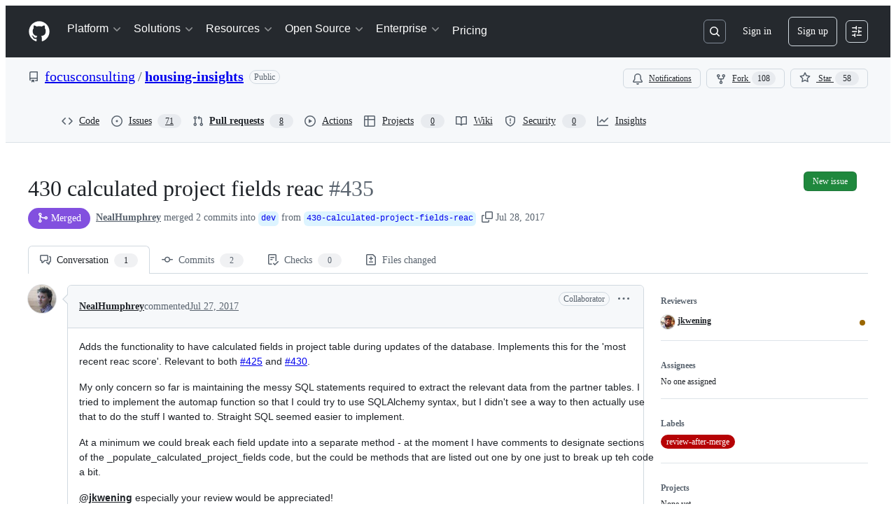

--- FILE ---
content_type: application/javascript
request_url: https://github.githubassets.com/assets/react-core-724b11b8bc4a.js
body_size: 57067
content:
performance.mark("js-parse-end:react-core-724b11b8bc4a.js");
"use strict";(globalThis.webpackChunk_github_ui_github_ui=globalThis.webpackChunk_github_ui_github_ui||[]).push([[82216],{1723:(e,t,r)=>{r.d(t,{w:()=>ez,o:()=>e$});var a=r(88243),n=r(16213),o=r(50467),i=r(31635),s=r(74848),l=r(39595),u=r(52475),c=r(53627),d=r(3433),h=r(38056),p=r(86917);let f=new p.R;async function m(e){return f.getRegistration(e).promise}var y=r(68237),g=r(69743),v=r(16522),b=r(96540),w=r(43073),R=r(74135);let E=(0,b.memo)(function(e){let t=(0,v.c)(4),{routes:r}=e;if((0,w.E)()){let e;return t[0]!==r?(e=(0,s.jsx)(x,{routes:r}),t[0]=r,t[1]=e):e=t[1],e}{let e;return t[2]!==r?(e=(0,s.jsx)(S,{routes:r}),t[2]=r,t[3]=e):e=t[3],e}}),S=(0,b.memo)(function(e){let t,r,a,n=(0,v.c)(9),{routes:o}=e,i=(0,d.zy)();n[0]!==i||n[1]!==o?(t=(0,d.ue)(o,i)?.map(k)??[],n[0]=i,n[1]=o,n[2]=t):t=n[2];let s=t;n[3]!==o?(r=N(o),n[3]=o,n[4]=r):r=n[4];let l=r;return n[5]!==i||n[6]!==s||n[7]!==l?(a={location:i,matches:s,routes:l},n[5]=i,n[6]=s,n[7]=l,n[8]=a):a=n[8],_(a),null}),x=(0,b.memo)(function(e){let t,r,a=(0,v.c)(6),{routes:n}=e,o=(0,d.zy)(),i=(0,d.FE)();a[0]!==n?(t=N(n),a[0]=n,a[1]=t):t=a[1];let s=t;return a[2]!==o||a[3]!==i||a[4]!==s?(r={location:o,matches:i,routes:s},a[2]=o,a[3]=i,a[4]=s,a[5]=r):r=a[5],_(r),null});function _(e){let t,r,a,n,o=(0,v.c)(10),{location:i,matches:s,routes:l}=e;o[0]!==i||o[1]!==s||o[2]!==l?(t=()=>{let e=new AbortController;return document.addEventListener("turbo:load",()=>{(0,R.n)().setState({location:i,matches:s,routes:l})},{signal:e.signal}),()=>{e.abort()}},r=[i,l,s],o[0]=i,o[1]=s,o[2]=l,o[3]=t,o[4]=r):(t=o[3],r=o[4]),(0,b.useEffect)(t,r),o[5]!==i||o[6]!==s||o[7]!==l?(a=()=>((0,R.n)().setState({location:i,matches:s,routes:l}),C),n=[i,l,s],o[5]=i,o[6]=s,o[7]=l,o[8]=a,o[9]=n):(a=o[8],n=o[9]),(0,b.useEffect)(a,n)}function C(){(0,R.n)().setState(null)}function N(e,t=""){let r=[];for(let o of e){let e,i=!0===o.index,s=o.path??"";if(i)e=t.startsWith("/")&&!t.endsWith("/")?t.endsWith("/")?t:`${t}/`:t||"/";else{var a,n;e=s.startsWith("/")?s:(a=t,n=s,a?n?`${a.replace(/\/+$/,"")}/${n.replace(/^\/+/,"")}`:a:n)}let l="id"in o&&"string"==typeof o.id?o.id:e||"/";r.push({id:l,pathname:e||"/",route:o,loaderData:void 0}),o.children&&r.push(...N(o.children,e))}return r}try{E.displayName||(E.displayName="RouterDevTools")}catch{}try{S.displayName||(S.displayName="NavigatorRouterDevTools")}catch{}try{x.displayName||(x.displayName="DataRouterDevTools")}catch{}function k(e){return function({pathname:e,route:t,params:r}){return{id:t.id??t.path??e,pathname:e,params:r,loaderData:void 0,data:void 0,handle:t.handle}}(e)}var A=r(5330),L=r(79634),T=r(58578);function P(e,t,r){let a,n,o,i=(0,v.c)(8),s=(0,b.useRef)(void 0),l=(0,b.useRef)(t.state);i[0]!==t.state?(a=()=>{l.current=t.state},i[0]=t.state,i[1]=a):a=i[1],(0,b.useEffect)(a),i[2]!==r||i[3]!==e||i[4]!==t.pathname||i[5]!==t.search?(n=()=>{if("POP"===r)return;let a=t.pathname+t.search;if(void 0===s.current)s.current=a;else if(s.current!==a&&!e){var n;if(!("object"==typeof(n=l.current)&&null!==n&&T.V in n&&!0===n[T.V])){let e=document.querySelector("[data-react-autofocus]");!e&&(e=document.querySelector("react-app h1"))&&!e.hasAttribute("tabindex")&&e.setAttribute("tabindex","-1"),e?.focus()}s.current=a}},o=[e,t.pathname,t.search,r],i[2]=r,i[3]=e,i[4]=t.pathname,i[5]=t.search,i[6]=n,i[7]=o):(n=i[6],o=i[7]),(0,b.useEffect)(n,o)}function j(){return P(!1,(0,d.zy)(),(0,d.wQ)()),null}try{j.displayName||(j.displayName="NavigationFocusListener")}catch{}var D=r(97665),O=r(73900),I=r(82591),M=r(86596),$=r(4143);let z=I.z.INITIAL;function W(){let e,t,r,a,n=(0,v.c)(10),o=(0,L.X)(),i=(0,$.yT)(),s=(0,D.jE)();return n[0]!==o||n[1]!==i||n[2]!==s?(e=()=>{let e=U(i,s);document.dispatchEvent(new O.gh({payload:e,appPayload:o}))},t=[i,o,s],n[0]=o,n[1]=i,n[2]=s,n[3]=e,n[4]=t):(e=n[3],t=n[4]),(0,b.useEffect)(e,t),n[5]!==o||n[6]!==i||n[7]!==s?(r=()=>{let e=function(){let e=U(i,s);document.dispatchEvent(new O.gh({payload:e,appPayload:o}))};return document.addEventListener(z,e),()=>{document.removeEventListener(z,e)}},a=[i,o,s],n[5]=o,n[6]=i,n[7]=s,n[8]=r,n[9]=a):(r=n[8],a=n[9]),(0,b.useEffect)(r,a),null}function U(e,t){let r={};for(let a of e){if(!a.data)continue;let e=a.data.route.id;for(let n of Object.values(a.data.queries))n.type===M.g.Blocking&&(r[e]=t.getQueryData(n.queryConfig.queryKey))}return r}try{W.displayName||(W.displayName="PublishPayload")}catch{}var B=r(48602),F=r(73189),H=r(56038);let q=new Map,Y=!1,V=H.fV.href;async function J(){let{session:e}=await r.e(7332).then(r.bind(r,7332));document.addEventListener("turbo:click",e=>{V=e.detail.url}),window.addEventListener("popstate",()=>{let{scrollPosition:t}=e.history.getRestorationDataForIdentifier(e.history.restorationIdentifier)||{};t&&q.set(window.location.href,t)})}async function G(){H.cg&&(Y||(await J(),Y=!0))}function K(){let e=window.location.href;if(e===V&&e.includes("#")||function(e,t){try{let r=new URL(e,window.location.origin),a=new URL(t,window.location.origin);return r.pathname===a.pathname&&r.search===a.search&&""!==r.hash&&""!==a.hash&&r.hash!==a.hash}catch{return!1}}(V,e)){V=e;return}V=e;let t=q.get(e);if(!t)return;let r=requestAnimationFrame(()=>{window.scrollTo(t.x,t.y)});return()=>{cancelAnimationFrame(r)}}let X=H.cg?function(){(0,b.useLayoutEffect)(K)}:F.l;function Q(){let e,t=(0,v.c)(1);return(X(),"u">typeof jest)?null:(t[0]===Symbol.for("react.memo_cache_sentinel")?(e=(0,s.jsx)(d.OA,{getKey:Z}),t[0]=e):e=t[0],e)}G();let Z=e=>e.pathname+e.search+e.hash;try{Q.displayName||(Q.displayName="CombinedScrollRestoration")}catch{}var ee=r(3291),et=r(76143),er=r(43538);function ea(){let e,t,r=(0,v.c)(4),a=(0,$.yT)(),n=(0,D.jE)();return r[0]!==a||r[1]!==n?(e=()=>{for(let e of[...a].reverse()){if(!e.data?.route)continue;let t=e.data?.queries.mainQuery;if(!t)continue;let r=function(e,t){let r=e.getQueryData(t.queryKey);if(r){if("title"in r&&r.title)return r.title;else if("meta"in r&&r.meta)return r.meta.title}else{(0,er.G)()&&console.error("Unexpected attempt to read title for a query that is not in the query client. If you encounter this error in your application, please reach out to #react to help diagnose the issue.");return}}(n,t.queryConfig);if(r){(0,et.D)((0,et.Y)(r));break}}},t=[a,n],r[0]=a,r[1]=n,r[2]=e,r[3]=t):(e=r[2],t=r[3]),(0,b.useEffect)(e,t),null}try{ea.displayName||(ea.displayName="TitleManager")}catch{}async function en(e,t){let{routes:r}=(await m("app-shell")).registration({embeddedData:t});if(1!==r.length)throw Error("Expected app shell routes to have a single entry");let[a]=r;return[{...a,children:e,index:!1}]}let eo=new p.R;async function ei(e){return eo.getRegistration(e).promise}var es=r(76648);function el(e){let t,r,a,n,o,i,l,u,c=(0,v.c)(2),{App:h}=e;return i=(0,v.c)(8),l=(0,es.B)(),u=(0,L.X)(),i[0]!==u||i[1]!==l?(r=()=>{let e=new AbortController;return document.addEventListener(I.z.INITIAL,function(){document.dispatchEvent(new O.gh({payload:l,appPayload:u}))},{signal:e.signal}),()=>{e.abort()}},a=[u,l],i[0]=u,i[1]=l,i[2]=r,i[3]=a):(r=i[2],a=i[3]),(0,b.useEffect)(r,a),i[4]!==u||i[5]!==l?(n=()=>{document.dispatchEvent(new O.gh({payload:l,appPayload:u}))},o=[u,l],i[4]=u,i[5]=l,i[6]=n,i[7]=o):(n=i[6],o=i[7]),(0,b.useEffect)(n,o),c[0]!==h?(t=h?(0,s.jsx)(h,{children:(0,s.jsx)(d.sv,{})}):(0,s.jsx)(d.sv,{}),c[0]=h,c[1]=t):t=c[1],t}try{el.displayName||(el.displayName="AppWrapper")}catch{}var eu=r(75202),ec=r(42270),ed=r(35750),eh=r(18150),ep=r(85242),ef=r(65432),em=r(27744);let ey=(e,t)=>null!==e&&null!==t&&e.pathname===t.pathname&&e.search===t.search&&!!t.hash;var eg=new WeakMap,ev=new WeakMap,eb=new WeakMap,ew=new WeakSet,eR=new WeakMap,eE=new WeakSet;let eS=class Navigator{update(e){var t;this.state=Object.assign({},this.state,e);let r=this.getAppNavigationState();null==(t=(0,a._)(this,ew,ex))||t.call(this,r)}subscribe(e){let t=(0,ed._)(this,eb).push(e);return()=>{(0,ed._)(this,eb)[t]=null}}async handleHistoryUpdate(e){if("POP"===e.action&&(0,c.JV)().turboCount!==this.state.turboCount)return;if(this.isHashNavigation(e))return void this.navigateWithCurrentPayload(e);"POP"!==e.action&&(0,ef.SC)("react");let t=this.state.routeStateMap[e.location.key],r=void 0!==t;if(t&&t.isValid&&(r=t.isValid()),r)this.navigateFromHistory(e);else{let t=this.matchLocation(e.location);if(!t)throw Error("handleHistoryUpdate should only be called for matching routes");if(t.route.transitionType===em.E.TRANSITION_WHILE_FETCHING&&this.navigateWithoutPayload(e),t.route.transitionType===em.E.TRANSITION_WITHOUT_FETCH)return void this.navigateWithoutPayload(e);let r=(0,c.JV)().usr?.__prefetched_data;if(r)return void this.leaveLoadingStateWithRouteData(e,r,r.title);this.enterLoadingState(e);let a=await t.route.coreLoader({location:e.location,pathParams:t.params,embeddedData:t.route===(0,ed._)(this,ev)?this.initialEmbeddedData:void 0});if(e.location!==this.state.pendingNavigation?.update.location)return;switch(a.type){case"loaded":this.leaveLoadingStateWithRouteData(e,a.data,a.title,a.isValid);break;case"error":this.leaveLoadingStateWithError(e,a.error,!1);break;case"redirect":window.location.replace(a.url+location.hash);break;case"route-handled-error":this.leaveLoadingStateWithError(e,a.error,!0);break;default:throw Error(`Unexpected loader result type: ${a.type}`)}}}matchLocation(e){var t,r;return t=(0,ed._)(this,eg),r=e,(0,d.ue)(t,r.pathname)?.[0]}isHashNavigation(e){return ey(this.state.location,e.location)}navigateFromHistory(e){this.update({location:e.location,pendingNavigation:null,error:null})}enterLoadingState(e){this.update({pendingNavigation:{update:e}})}leaveLoadingStateWithError(e,t,r){this.update({location:e.location,error:t,pendingNavigation:null,navigateOnError:r})}navigateWithoutPayload(e){this.update({location:e.location,error:null})}navigateWithCurrentPayload(e){let t=this.state.location.key,r=t+e.location.hash,a={...e.location,key:r},n={...this.state.routeStateMap,[r]:this.state.routeStateMap[t]};this.update({...e,location:a,routeStateMap:n,error:null})}leaveLoadingStateWithRouteData(e,t,r,a){this.update({location:e.location,pendingNavigation:null,routeStateMap:t?{...this.state.routeStateMap,[e.location.key]:{type:"loaded",data:t,title:r,isValid:a}}:this.state.routeStateMap,error:null})}constructor(e,t,r,i){(0,n._)(this,ew),(0,n._)(this,eE),(0,o._)(this,"state",void 0),(0,eh._)(this,eg,{writable:!0,value:void 0}),(0,eh._)(this,ev,{writable:!0,value:void 0}),(0,o._)(this,"initialEmbeddedData",void 0),(0,eh._)(this,eb,{writable:!0,value:[]}),(0,eh._)(this,eR,{writable:!0,value:new WeakMap}),(0,o._)(this,"getAppNavigationState",()=>{let e=(0,ed._)(this,eR).get(this.state);if(e)return e;let{location:t,error:r,navigateOnError:a,routeStateMap:n,appPayload:o,pendingNavigation:i}=this.state,s={location:t,error:r,navigateOnError:a,routeStateMap:n,appPayload:o,isLoading:!!i};return(0,ed._)(this,eR).set(this.state,s),s}),(0,ep._)(this,eg,i);const s=this.matchLocation(e);if(!s)throw Error(`No route found for initial location: ${e.pathname} in [${(0,a._)(this,eE,e_).call(this)}]`);const{data:l,title:u,isValid:d}=s.route.loadFromEmbeddedData({embeddedData:t,location:e,pathParams:s.params});this.initialEmbeddedData=t,(0,ep._)(this,ev,s.route),this.state={location:e,routeStateMap:{[e.key]:{type:"loaded",data:l,title:u,isValid:d}},appPayload:r,pendingNavigation:null,error:null,navigateOnError:!1,turboCount:(0,c.JV)().turboCount||0}}};function ex(e){for(let t of(0,ed._)(this,eb))t?.(e)}function e_(){return(0,ed._)(this,eg).map(e=>e.path).join(", ")}var eC=r(56629);function eN(e){var t;let r,a,n,o,i,l,u,c,h,p,f,m,w,R=(0,v.c)(33),{appName:E,initialLocation:S,history:x,embeddedData:_,routes:C,App:N,wasServerRendered:k,ssrError:A,onError:L}=e;R[0]!==E||R[1]!==_||R[2]!==S||R[3]!==C?(r={initialLocation:S,appName:E,embeddedData:_,routes:C},R[0]=E,R[1]=_,R[2]=S,R[3]=C,R[4]=r):r=R[4];let[T,j]=function(e){let t,r,a,n,o,i=(0,v.c)(13),{initialLocation:s,embeddedData:l,routes:u}=e;i[0]!==l||i[1]!==s||i[2]!==u?(t=()=>{let{appPayload:e,...t}=l;return new eS(s,{...t,enabled_features:e?.enabled_features?e.enabled_features:{}},e,u)},i[0]=l,i[1]=s,i[2]=u,i[3]=t):t=i[3];let[c]=(0,b.useState)(t);i[4]!==c?(r=e=>{let t=c.subscribe(e);return()=>{t()}},i[4]=c,i[5]=r):r=i[5];let d=(0,b.useSyncExternalStore)(r,c.getAppNavigationState,c.getAppNavigationState);i[6]!==c?(a=e=>{(0,b.startTransition)(()=>{c.handleHistoryUpdate(e)})},i[6]=c,i[7]=a):a=i[7];let h=a;return i[8]!==h?(n={handleHistoryUpdate:h},i[8]=h,i[9]=n):n=i[9],i[10]!==d||i[11]!==n?(o=[d,n],i[10]=d,i[11]=n,i[12]=o):o=i[12],o}(r),{location:D,error:O,routeStateMap:I,appPayload:M,navigateOnError:$,isLoading:z}=T,{handleHistoryUpdate:W}=j;return P(z,D),(0,eC.n)(D,z,O),t=I[D.key],m=(0,v.c)(5),w=(0,b.useRef)(null),m[0]!==t||m[1]!==O||m[2]!==D?(p=()=>{if(w.current||(w.current=D),!ey(w.current,D)&&(O||t))if(O){var e;let t,r=(t=404===(e=O).httpStatus?"404 Page not found":500===e.httpStatus?"500 Internal server error":e.httpStatus?`Error ${e.httpStatus}`:"Error",(0,et.Y)(t));(0,et.D)(r)}else t?.type==="loaded"&&t.title&&(0,et.D)((0,et.Y)(t.title));w.current?.key!==D.key&&(w.current=D)},f=[O,t,D],m[0]=t,m[1]=O,m[2]=D,m[3]=p,m[4]=f):(p=m[3],f=m[4]),(0,b.useEffect)(p,f),X(),R[5]!==W||R[6]!==x?(a=()=>x.listen(W),n=[x,W],R[5]=W,R[6]=x,R[7]=a,R[8]=n):(a=R[7],n=R[8]),(0,b.useLayoutEffect)(a,n),R[9]!==N||R[10]!==C?(o=(0,s.jsx)(ek,{routes:C,App:N}),R[9]=N,R[10]=C,R[11]=o):o=R[11],R[12]!==x||R[13]!==D||R[14]!==o?(i=(0,s.jsx)(d.Ix,{location:D,navigator:x,children:o}),R[12]=x,R[13]=D,R[14]=o,R[15]=i):i=R[15],R[16]!==A?(l=(0,s.jsx)(g.h,{ssrError:A}),R[16]=A,R[17]=l):l=R[17],R[18]!==M||R[19]!==O||R[20]!==$||R[21]!==I||R[22]!==C||R[23]!==i||R[24]!==l?(u=(0,s.jsxs)(ec.l,{appPayload:M,error:O,navigateOnError:$,routes:C,routeStateMap:I,children:[i,l]}),R[18]=M,R[19]=O,R[20]=$,R[21]=I,R[22]=C,R[23]=i,R[24]=l,R[25]=u):u=R[25],R[26]!==L||R[27]!==u?(c=(0,s.jsx)(eu.t,{onError:L,critical:!0,children:u}),R[26]=L,R[27]=u,R[28]=c):c=R[28],R[29]!==E||R[30]!==c||R[31]!==k?(h=(0,s.jsx)(y.U,{appName:E,wasServerRendered:k,dataRouterEnabled:!1,children:c}),R[29]=E,R[30]=c,R[31]=k,R[32]=h):h=R[32],h}function ek(e){let t,r,a,n,o=(0,v.c)(10),{App:i,routes:l}=e;return o[0]!==i?(t=(0,s.jsx)(el,{App:i}),o[0]=i,o[1]=t):t=o[1],o[2]!==l?(r=(0,s.jsx)(E,{routes:l}),o[2]=l,o[3]=r):r=o[3],o[4]!==t||o[5]!==r?(a=(0,s.jsxs)(s.Fragment,{children:[t,r]}),o[4]=t,o[5]=r,o[6]=a):a=o[6],o[7]!==l||o[8]!==a?(n=[{element:a,children:l}],o[7]=l,o[8]=a,o[9]=n):n=o[9],(0,d.Ye)(n)}G();try{eN.displayName||(eN.displayName="NavigatorClientEntry")}catch{}try{ek.displayName||(ek.displayName="AppRoutes")}catch{}var eA=r(11934),eL=r(16235),eT=r(3538),eP=new WeakSet,ej=new WeakSet,eD=new WeakSet;let ReactAppElement=class ReactAppElement extends eT.H{get enabledFeatures(){if(!this.embeddedDataJSON)return[];let e=this.embeddedDataJSON.appPayload?.enabled_features||{};return Object.keys(e).filter(t=>e[t])}get routes(){return this.appRoutes||this.routerOrHistory?.routes||[]}get navigate(){return"push"in this.routerOrHistory?this.routerOrHistory.push:"navigate"in this.routerOrHistory?this.routerOrHistory.navigate:void 0}connectedCallback(){super.connectedCallback(),this.uuid=(0,u._S)(),(0,u.cW)(this.uuid),window.addEventListener("popstate",this.popStateListener,!0)}disconnectedCallback(){window.removeEventListener("popstate",this.popStateListener,!0),this.routerOrHistory?.dispose(),super.disconnectedCallback()}get isDataRouterEnabled(){return"true"===this.getAttribute("data-data-router-enabled")}get includeAppShell(){return"true"===this.getAttribute("data-app-shell")}async getReactNode(e,t){if(this.isDataRouterEnabled){let r=await m(this.name);return(0,a._)(this,eP,eO).call(this,e,t,r.registration)}let r=await ei(this.name);return(0,a._)(this,ej,eI).call(this,e,t,r.registration)}get isLazy(){return"true"===this.getAttribute("data-lazy")}constructor(...e){super(...e),(0,n._)(this,eP),(0,n._)(this,ej),(0,n._)(this,eD),(0,o._)(this,"nameAttribute","app-name"),(0,o._)(this,"appRoutes",[]),(0,o._)(this,"popStateListener",e=>{e.state&&this.uuid!==(0,c.JV)().appId&&this.routerOrHistory?.dispose()})}};async function eO(e,t,r){e&&((0,a._)(this,eD,eM).call(this,e),(0,eL.SX)().removeQueries({queryKey:[this.name]}));let{routes:n}=r({embeddedData:e});return this.includeAppShell&&(n=await en(n,e)),this.routerOrHistory=(0,h.T)((0,d.Ys)(function(e,{ssrError:t,appName:r,wasServerRendered:a,children:n,HydrateFallback:o,dataRouterEnabled:i,appPayload:l}){return[{id:"__DATA_ROUTER_ROOT__",errorElement:(0,s.jsx)(B.hw,{appName:r}),HydrateFallback:o,element:(0,s.jsx)(y.U,{appName:r,wasServerRendered:a,dataRouterEnabled:i,children:(0,s.jsx)(L.z,{value:l,children:(0,s.jsxs)(A.d,{routes:e,children:[(0,s.jsx)(d.sv,{}),n,(0,s.jsx)(g.h,{ssrError:t}),(0,s.jsx)(ee.e,{}),(0,s.jsx)(j,{}),(0,s.jsx)(Q,{}),(0,s.jsx)(W,{}),(0,s.jsx)(ea,{}),(0,s.jsx)(E,{routes:e})]})})}),children:[{id:"__DATA_ROUTER_APPLICATION_ROUTES__",errorElement:(0,s.jsx)(B.Ly,{appName:r}),children:e}]}]}(n,{appPayload:e.appPayload,ssrError:this.ssrError,appName:this.name,wasServerRendered:this.hasSSRContent,dataRouterEnabled:!0}))),(0,s.jsx)(eA.fD,{appName:this.name,isDataRouterEnabled:!0,children:(0,s.jsx)(eA.VM,{id:this.name,children:(0,s.jsx)(d.pg,{router:this.routerOrHistory})})})}async function eI(e,t,r){let{App:a,routes:n}=r(),o=this.getAttribute("initial-path");if(this.isLazy){let t=await fetch(o,{mode:"no-cors",cache:"no-cache",credentials:"include"}),{payload:r}=await t.json();e.payload=r}let i=globalThis.window,{pathname:l,search:u,hash:h}=new URL(`${o}${i?.location.hash??""}`,i?.location.href??"https://github.com");(0,c.C3)({key:Math.random().toString(36).substr(2,8)});let p=function(e={}){let t,r=(0,d.zR)({...e,v5Compat:!0}),a=[],n=!1;function o(e){if(a.length>0)for(let t of a)t({retry(){e()}});else e()}return{get action(){return r.action},get location(){return r.location},createHref:e=>r.createHref(e),createURL:e=>r.createURL(e),encodeLocation:e=>r.encodeLocation(e),push(e,t){o(()=>r.push(e,t))},replace(e,t){o(()=>r.replace(e,t))},go(e){o(()=>r.go(e))},listen(e){if(t)throw Error("A history only accepts one active listener");return t=e,()=>{t=void 0}},dispose:r.listen(e=>{if(n){n=!1;return}if(e.action===d.rc.Pop&&a.length&&null!==e.delta&&a.length>0){let t=e.delta;for(let e of(n=!0,r.go(-1*t),a))e({retry(){r.go(t)}})}else t?.(e)}),block:e=>(a.push(e),()=>{a=a.filter(t=>t!==e)})}}({window:i});this.routerOrHistory=p,this.appRoutes=n;let{key:f,state:m}=p.location;return(0,s.jsx)(eA.fD,{appName:this.name,isDataRouterEnabled:!1,children:(0,s.jsx)(eA.VM,{id:this.name,children:(0,s.jsx)(eN,{appName:this.name,initialLocation:{pathname:l,search:u,hash:h,key:f,state:m},history:p,embeddedData:e,routes:n,App:a,wasServerRendered:this.hasSSRContent,ssrError:this.ssrError,onError:t})})})}function eM(e){if(e.payload)for(let t of this.querySelectorAll("rails-partial")){let r=t.getAttribute("data-partial-name");r&&(e.payload[r]=t.innerHTML)}}function e$(e,t){eo.register(e,{type:"NavigatorApp",registration:t})}function ez(e){f.register(e.name,{type:"DataRouterApp",registration:e.registration})}ReactAppElement=(0,i.Cg)([l.p_],ReactAppElement)},3291:(e,t,r)=>{r.d(t,{e:()=>i,f:()=>s});var a=r(3433),n=r(96540),o=r(56629);let i=(0,n.memo)(function(){let e=(0,a.zy)(),t=!!(0,a.cq)().location;return(0,o.n)(e,t,null),null}),s=(0,n.memo)(function(){let e=(0,a.zy)();return(0,o.n)(e,!1,null),null});try{i.displayName||(i.displayName="SoftNavLifecycleListener")}catch{}try{s.displayName||(s.displayName="SoftNavLifecycleListenerLegacy")}catch{}},3433:(e,t,r)=>{r.d(t,{AO:()=>y,B6:()=>L,BV:()=>tK,C5:()=>tY,Ew:()=>tL,FE:()=>tk,Gy:()=>rb,Ix:()=>tG,K:()=>r_,KP:()=>tj,Kd:()=>rh,LG:()=>tA,N_:()=>rf,OA:()=>ry,PI:()=>t0,RQ:()=>tu,Ri:()=>ti,Ye:()=>ty,Ys:()=>rd,Zp:()=>th,_3:()=>tt,cq:()=>tN,g:()=>tf,k2:()=>rm,o1:()=>D,ok:()=>rw,pX:()=>q,pg:()=>tF,qh:()=>tJ,r5:()=>tT,rc:()=>u,sv:()=>tV,tW:()=>A,ue:()=>x,wQ:()=>tl,x$:()=>tm,zR:()=>d,zy:()=>ts});var a,n,o,i=r(96540),s=e=>{throw TypeError(e)},l=(e,t,r)=>(t.has(e)||s("Cannot read from private field"),r?r.call(e):t.get(e)),u=((a=u||{}).Pop="POP",a.Push="PUSH",a.Replace="REPLACE",a),c="popstate";function d(e={}){return function(e,t,r={}){let{window:a=document.defaultView,v5Compat:n=!1}=r,o=a.history,i="POP",s=null,l=u();function u(){return(o.state||{idx:null}).idx}function d(){i="POP";let e=u(),t=null==e?null:e-l;l=e,s&&s({action:i,location:h.location,delta:t})}null==l&&(l=0,o.replaceState({...o.state,idx:l},""));let h={get action(){return i},get location(){return e(a,o)},listen(e){if(s)throw Error("A history only accepts one active listener");return a.addEventListener(c,d),s=e,()=>{a.removeEventListener(c,d),s=null}},createHref:e=>t(a,e),createURL:function(e){return v(e)},encodeLocation(e){let t=v(e);return{pathname:t.pathname,search:t.search,hash:t.hash}},push:function(e,t){i="PUSH";let r=m(h.location,e,t);let c=f(r,l=u()+1),d=h.createHref(r);try{o.pushState(c,"",d)}catch(e){if(e instanceof DOMException&&"DataCloneError"===e.name)throw e;a.location.assign(d)}n&&s&&s({action:i,location:h.location,delta:1})},replace:function(e,t){i="REPLACE";let r=m(h.location,e,t);let a=f(r,l=u()),c=h.createHref(r);o.replaceState(a,"",c),n&&s&&s({action:i,location:h.location,delta:0})},go:e=>o.go(e)};return h}(function(e,t){let{pathname:r,search:a,hash:n}=e.location;return m("",{pathname:r,search:a,hash:n},t.state&&t.state.usr||null,t.state&&t.state.key||"default")},function(e,t){return"string"==typeof t?t:y(t)},e)}function h(e,t){if(!1===e||null==e)throw Error(t)}function p(e,t){if(!e){"u">typeof console&&console.warn(t);try{throw Error(t)}catch(e){}}}function f(e,t){return{usr:e.state,key:e.key,idx:t}}function m(e,t,r=null,a){return{pathname:"string"==typeof e?e:e.pathname,search:"",hash:"",..."string"==typeof t?g(t):t,state:r,key:t&&t.key||a||Math.random().toString(36).substring(2,10)}}function y({pathname:e="/",search:t="",hash:r=""}){return t&&"?"!==t&&(e+="?"===t.charAt(0)?t:"?"+t),r&&"#"!==r&&(e+="#"===r.charAt(0)?r:"#"+r),e}function g(e){let t={};if(e){let r=e.indexOf("#");r>=0&&(t.hash=e.substring(r),e=e.substring(0,r));let a=e.indexOf("?");a>=0&&(t.search=e.substring(a),e=e.substring(0,a)),e&&(t.pathname=e)}return t}function v(e,t=!1){let r="http://localhost";"u">typeof window&&(r="null"!==window.location.origin?window.location.origin:window.location.href),h(r,"No window.location.(origin|href) available to create URL");let a="string"==typeof e?e:y(e);return a=a.replace(/ $/,"%20"),!t&&a.startsWith("//")&&(a=r+a),new URL(a,r)}var b=class{constructor(e){if(((e,t,r)=>t.has(e)?s("Cannot add the same private member more than once"):t instanceof WeakSet?t.add(e):t.set(e,r))(this,o,new Map),e)for(let[t,r]of e)this.set(t,r)}get(e){if(l(this,o).has(e))return l(this,o).get(e);if(void 0!==e.defaultValue)return e.defaultValue;throw Error("No value found for context")}set(e,t){l(this,o).set(e,t)}};o=new WeakMap;var w=new Set(["lazy","caseSensitive","path","id","index","children"]),R=new Set(["lazy","caseSensitive","path","id","index","middleware","children"]);function E(e,t,r=[],a={},n=!1){return e.map((e,o)=>{let i=[...r,String(o)],s="string"==typeof e.id?e.id:i.join("-");if(h(!0!==e.index||!e.children,"Cannot specify children on an index route"),h(n||!a[s],`Found a route id collision on id "${s}".  Route id's must be globally unique within Data Router usages`),!0===e.index){let r={...e,id:s};return a[s]=S(r,t(r)),r}{let r={...e,id:s,children:void 0};return a[s]=S(r,t(r)),e.children&&(r.children=E(e.children,t,i,a,n)),r}})}function S(e,t){return Object.assign(e,{...t,..."object"==typeof t.lazy&&null!=t.lazy?{lazy:{...e.lazy,...t.lazy}}:{}})}function x(e,t,r="/"){return _(e,t,r,!1)}function _(e,t,r,a){let n=P(("string"==typeof t?g(t):t).pathname||"/",r);if(null==n)return null;let o=function e(t,r=[],a=[],n="",o=!1){let i=(t,i,s=o,l)=>{var u,c;let d,p,f={relativePath:void 0===l?t.path||"":l,caseSensitive:!0===t.caseSensitive,childrenIndex:i,route:t};if(f.relativePath.startsWith("/")){if(!f.relativePath.startsWith(n)&&s)return;h(f.relativePath.startsWith(n),`Absolute route path "${f.relativePath}" nested under path "${n}" is not valid. An absolute child route path must start with the combined path of all its parent routes.`),f.relativePath=f.relativePath.slice(n.length)}let m=W([n,f.relativePath]),y=a.concat(f);t.children&&t.children.length>0&&(h(!0!==t.index,`Index routes must not have child routes. Please remove all child routes from route path "${m}".`),e(t.children,r,y,m,s)),(null!=t.path||t.index)&&r.push({path:m,score:(u=m,c=t.index,p=(d=u.split("/")).length,d.some(k)&&(p+=-2),c&&(p+=2),d.filter(e=>!k(e)).reduce((e,t)=>e+(N.test(t)?3:""===t?1:10),p)),routesMeta:y})};return t.forEach((e,t)=>{if(""!==e.path&&e.path?.includes("?"))for(let r of function e(t){let r=t.split("/");if(0===r.length)return[];let[a,...n]=r,o=a.endsWith("?"),i=a.replace(/\?$/,"");if(0===n.length)return o?[i,""]:[i];let s=e(n.join("/")),l=[];return l.push(...s.map(e=>""===e?i:[i,e].join("/"))),o&&l.push(...s),l.map(e=>t.startsWith("/")&&""===e?"/":e)}(e.path))i(e,t,!0,r);else i(e,t)}),r}(e);o.sort((e,t)=>{var r,a;return e.score!==t.score?t.score-e.score:(r=e.routesMeta.map(e=>e.childrenIndex),a=t.routesMeta.map(e=>e.childrenIndex),r.length===a.length&&r.slice(0,-1).every((e,t)=>e===a[t])?r[r.length-1]-a[a.length-1]:0)});let i=null;for(let e=0;null==i&&e<o.length;++e){let t=T(n);i=function(e,t,r=!1){let{routesMeta:a}=e,n={},o="/",i=[];for(let e=0;e<a.length;++e){let s=a[e],l=e===a.length-1,u="/"===o?t:t.slice(o.length)||"/",c=L({path:s.relativePath,caseSensitive:s.caseSensitive,end:l},u),d=s.route;if(!c&&l&&r&&!a[a.length-1].route.index&&(c=L({path:s.relativePath,caseSensitive:s.caseSensitive,end:!1},u)),!c)return null;Object.assign(n,c.params),i.push({params:n,pathname:W([o,c.pathname]),pathnameBase:U(W([o,c.pathnameBase])),route:d}),"/"!==c.pathnameBase&&(o=W([o,c.pathnameBase]))}return i}(o[e],t,a)}return i}function C(e,t){let{route:r,pathname:a,params:n}=e;return{id:r.id,pathname:a,params:n,data:t[r.id],loaderData:t[r.id],handle:r.handle}}var N=/^:[\w-]+$/,k=e=>"*"===e;function A(e,t={}){let r=e;r.endsWith("*")&&"*"!==r&&!r.endsWith("/*")&&(p(!1,`Route path "${r}" will be treated as if it were "${r.replace(/\*$/,"/*")}" because the \`*\` character must always follow a \`/\` in the pattern. To get rid of this warning, please change the route path to "${r.replace(/\*$/,"/*")}".`),r=r.replace(/\*$/,"/*"));let a=r.startsWith("/")?"/":"",n=e=>null==e?"":"string"==typeof e?e:String(e);return a+r.split(/\/+/).map((e,r,a)=>{if(r===a.length-1&&"*"===e)return n(t["*"]);let o=e.match(/^:([\w-]+)(\??)(.*)/);if(o){let[,e,r,a]=o,i=t[e];return h("?"===r||null!=i,`Missing ":${e}" param`),encodeURIComponent(n(i))+a}return e.replace(/\?$/g,"")}).filter(e=>!!e).join("/")}function L(e,t){"string"==typeof e&&(e={path:e,caseSensitive:!1,end:!0});let[r,a]=function(e,t=!1,r=!0){p("*"===e||!e.endsWith("*")||e.endsWith("/*"),`Route path "${e}" will be treated as if it were "${e.replace(/\*$/,"/*")}" because the \`*\` character must always follow a \`/\` in the pattern. To get rid of this warning, please change the route path to "${e.replace(/\*$/,"/*")}".`);let a=[],n="^"+e.replace(/\/*\*?$/,"").replace(/^\/*/,"/").replace(/[\\.*+^${}|()[\]]/g,"\\$&").replace(/\/:([\w-]+)(\?)?/g,(e,t,r)=>(a.push({paramName:t,isOptional:null!=r}),r?"/?([^\\/]+)?":"/([^\\/]+)")).replace(/\/([\w-]+)\?(\/|$)/g,"(/$1)?$2");return e.endsWith("*")?(a.push({paramName:"*"}),n+="*"===e||"/*"===e?"(.*)$":"(?:\\/(.+)|\\/*)$"):r?n+="\\/*$":""!==e&&"/"!==e&&(n+="(?:(?=\\/|$))"),[new RegExp(n,t?void 0:"i"),a]}(e.path,e.caseSensitive,e.end),n=t.match(r);if(!n)return null;let o=n[0],i=o.replace(/(.)\/+$/,"$1"),s=n.slice(1);return{params:a.reduce((e,{paramName:t,isOptional:r},a)=>{if("*"===t){let e=s[a]||"";i=o.slice(0,o.length-e.length).replace(/(.)\/+$/,"$1")}let n=s[a];return r&&!n?e[t]=void 0:e[t]=(n||"").replace(/%2F/g,"/"),e},{}),pathname:o,pathnameBase:i,pattern:e}}function T(e){try{return e.split("/").map(e=>decodeURIComponent(e).replace(/\//g,"%2F")).join("/")}catch(t){return p(!1,`The URL path "${e}" could not be decoded because it is a malformed URL segment. This is probably due to a bad percent encoding (${t}).`),e}}function P(e,t){if("/"===t)return e;if(!e.toLowerCase().startsWith(t.toLowerCase()))return null;let r=t.endsWith("/")?t.length-1:t.length,a=e.charAt(r);return a&&"/"!==a?null:e.slice(r)||"/"}var j=/^(?:[a-z][a-z0-9+.-]*:|\/\/)/i;function D(e,t="/"){let r,{pathname:a,search:n="",hash:o=""}="string"==typeof e?g(e):e;if(a){let e;if(e=a,j.test(e))r=a;else{if(a.includes("//")){let e=a;a=a.replace(/\/\/+/g,"/"),p(!1,`Pathnames cannot have embedded double slashes - normalizing ${e} -> ${a}`)}r=a.startsWith("/")?O(a.substring(1),"/"):O(a,t)}}else r=t;return{pathname:r,search:B(n),hash:F(o)}}function O(e,t){let r=t.replace(/\/+$/,"").split("/");return e.split("/").forEach(e=>{".."===e?r.length>1&&r.pop():"."!==e&&r.push(e)}),r.length>1?r.join("/"):"/"}function I(e,t,r,a){return`Cannot include a '${e}' character in a manually specified \`to.${t}\` field [${JSON.stringify(a)}].  Please separate it out to the \`to.${r}\` field. Alternatively you may provide the full path as a string in <Link to="..."> and the router will parse it for you.`}function M(e){return e.filter((e,t)=>0===t||e.route.path&&e.route.path.length>0)}function $(e){let t=M(e);return t.map((e,r)=>r===t.length-1?e.pathname:e.pathnameBase)}function z(e,t,r,a=!1){let n,o;"string"==typeof e?n=g(e):(h(!(n={...e}).pathname||!n.pathname.includes("?"),I("?","pathname","search",n)),h(!n.pathname||!n.pathname.includes("#"),I("#","pathname","hash",n)),h(!n.search||!n.search.includes("#"),I("#","search","hash",n)));let i=""===e||""===n.pathname,s=i?"/":n.pathname;if(null==s)o=r;else{let e=t.length-1;if(!a&&s.startsWith("..")){let t=s.split("/");for(;".."===t[0];)t.shift(),e-=1;n.pathname=t.join("/")}o=e>=0?t[e]:"/"}let l=D(n,o),u=s&&"/"!==s&&s.endsWith("/"),c=(i||"."===s)&&r.endsWith("/");return!l.pathname.endsWith("/")&&(u||c)&&(l.pathname+="/"),l}var W=e=>e.join("/").replace(/\/\/+/g,"/"),U=e=>e.replace(/\/+$/,"").replace(/^\/*/,"/"),B=e=>e&&"?"!==e?e.startsWith("?")?e:"?"+e:"",F=e=>e&&"#"!==e?e.startsWith("#")?e:"#"+e:"",H=class{constructor(e,t,r,a=!1){this.status=e,this.statusText=t||"",this.internal=a,r instanceof Error?(this.data=r.toString(),this.error=r):this.data=r}};function q(e){return null!=e&&"number"==typeof e.status&&"string"==typeof e.statusText&&"boolean"==typeof e.internal&&"data"in e}function Y(e){return e.map(e=>e.route.path).filter(Boolean).join("/").replace(/\/\/*/g,"/")||"/"}var V="u">typeof window&&void 0!==window.document&&void 0!==window.document.createElement;function J(e,t){let r=e;if("string"!=typeof r||!j.test(r))return{absoluteURL:void 0,isExternal:!1,to:r};let a=r,n=!1;if(V)try{let e=new URL(window.location.href),a=new URL(r.startsWith("//")?e.protocol+r:r),o=P(a.pathname,t);a.origin===e.origin&&null!=o?r=o+a.search+a.hash:n=!0}catch(e){p(!1,`<Link to="${r}"> contains an invalid URL which will probably break when clicked - please update to a valid URL path.`)}return{absoluteURL:a,isExternal:n,to:r}}var G=Symbol("Uninstrumented");function K(e,t,r){return 0===e.length?null:async(...a)=>{let n=await X(e,r(...a),()=>t(...a),e.length-1);if("error"===n.type)throw n.value;return n.value}}async function X(e,t,r,a){let n,o=e[a];if(o){let i,s=async()=>(i?console.error("You cannot call instrumented handlers more than once"):i=X(e,t,r,a-1),h(n=await i,"Expected a result"),"error"===n.type&&n.value instanceof Error)?{status:"error",error:n.value}:{status:"success",error:void 0};try{await o(s,t)}catch(e){console.error("An instrumentation function threw an error:",e)}i||await s(),await i}else try{let e=await r();n={type:"success",value:e}}catch(e){n={type:"error",value:e}}return n||{type:"error",value:Error("No result assigned in instrumentation chain.")}}function Q(e){var t;let{request:r,context:a,params:n,unstable_pattern:o}=e;return{request:{method:(t=r).method,url:t.url,headers:{get:(...e)=>t.headers.get(...e)}},params:{...n},unstable_pattern:o,context:function(e){if(!function(e){if(null===e||"object"!=typeof e)return!1;let t=Object.getPrototypeOf(e);return t===Object.prototype||null===t||Object.getOwnPropertyNames(t).sort().join("\0")===ee}(e))return{get:t=>e.get(t)};{let t={...e};return Object.freeze(t),t}}(a)}}function Z(e,t){return{currentUrl:y(e.state.location),..."formMethod"in t?{formMethod:t.formMethod}:{},..."formEncType"in t?{formEncType:t.formEncType}:{},..."formData"in t?{formData:t.formData}:{},..."body"in t?{body:t.body}:{}}}var ee=Object.getOwnPropertyNames(Object.prototype).sort().join("\0"),et=["POST","PUT","PATCH","DELETE"],er=new Set(et),ea=new Set(["GET",...et]),en=new Set([301,302,303,307,308]),eo=new Set([307,308]),ei={state:"idle",location:void 0,formMethod:void 0,formAction:void 0,formEncType:void 0,formData:void 0,json:void 0,text:void 0},es={state:"idle",data:void 0,formMethod:void 0,formAction:void 0,formEncType:void 0,formData:void 0,json:void 0,text:void 0},el={state:"unblocked",proceed:void 0,reset:void 0,location:void 0},eu=e=>({hasErrorBoundary:!!e.hasErrorBoundary}),ec="remix-router-transitions",ed=Symbol("ResetLoaderData");function eh(e,t,r,a,n,o){let i,s;if(n){for(let e of(i=[],t))if(i.push(e),e.route.id===n){s=e;break}}else i=t,s=t[t.length-1];let l=z(a||".",$(i),P(e.pathname,r)||e.pathname,"path"===o);if(null==a&&(l.search=e.search,l.hash=e.hash),(null==a||""===a||"."===a)&&s){let e=eQ(l.search);if(s.route.index&&!e)l.search=l.search?l.search.replace(/^\?/,"?index&"):"?index";else if(!s.route.index&&e){let e=new URLSearchParams(l.search),t=e.getAll("index");e.delete("index"),t.filter(e=>e).forEach(t=>e.append("index",t));let r=e.toString();l.search=r?`?${r}`:""}}return"/"!==r&&(l.pathname=function({basename:e,pathname:t}){return"/"===t?e:W([e,t])}({basename:r,pathname:l.pathname})),y(l)}function ep(e,t,r){var a;let n,o;if(!r||!(null!=r&&("formData"in r&&null!=r.formData||"body"in r&&void 0!==r.body)))return{path:t};if(r.formMethod&&(a=r.formMethod,!ea.has(a.toUpperCase())))return{path:t,error:eF(405,{method:r.formMethod})};let i=()=>({path:t,error:eF(400,{type:"invalid-body"})}),s=(r.formMethod||"get").toUpperCase(),l=eq(t);if(void 0!==r.body){if("text/plain"===r.formEncType){if(!eX(s))return i();let e="string"==typeof r.body?r.body:r.body instanceof FormData||r.body instanceof URLSearchParams?Array.from(r.body.entries()).reduce((e,[t,r])=>`${e}${t}=${r}
`,""):String(r.body);return{path:t,submission:{formMethod:s,formAction:l,formEncType:r.formEncType,formData:void 0,json:void 0,text:e}}}else if("application/json"===r.formEncType){if(!eX(s))return i();try{let e="string"==typeof r.body?JSON.parse(r.body):r.body;return{path:t,submission:{formMethod:s,formAction:l,formEncType:r.formEncType,formData:void 0,json:e,text:void 0}}}catch(e){return i()}}}if(h("function"==typeof FormData,"FormData is not available in this environment"),r.formData)n=eI(r.formData),o=r.formData;else if(r.body instanceof FormData)n=eI(r.body),o=r.body;else if(r.body instanceof URLSearchParams)o=eM(n=r.body);else if(null==r.body)n=new URLSearchParams,o=new FormData;else try{n=new URLSearchParams(r.body),o=eM(n)}catch(e){return i()}let u={formMethod:s,formAction:l,formEncType:r&&r.formEncType||"application/x-www-form-urlencoded",formData:o,json:void 0,text:void 0};if(eX(u.formMethod))return{path:t,submission:u};let c=g(t);return e&&c.search&&eQ(c.search)&&n.append("index",""),c.search=`?${n}`,{path:y(c),submission:u}}function ef(e,t,r,a,n,o,i,s,l,u,c,d,h,p,f,m,y,g,v,b,w){let R,E=b?eV(b[1])?b[1].error:b[1].data:void 0,S=n.createURL(o.location),_=n.createURL(l);if(c&&o.errors){let e=Object.keys(o.errors)[0];R=i.findIndex(t=>t.route.id===e)}else if(b&&eV(b[1])){let e=b[0];R=i.findIndex(t=>t.route.id===e)-1}let C=b?b[1].statusCode:void 0,N=C&&C>=400,k={currentUrl:S,currentParams:o.matches[0]?.params||{},nextUrl:_,nextParams:i[0].params,...s,actionResult:E,actionStatus:C},A=Y(i),L=i.map((n,i)=>{var s,l,h,p,f;let m,y,g,{route:v}=n,b=null;if(null!=R&&i>R?b=!1:v.lazy?b=!0:em(v)?c?b=ey(v,o.loaderData,o.errors):(s=o.loaderData,l=o.matches[i],h=n,m=!l||h.route.id!==l.route.id,y=!s.hasOwnProperty(h.route.id),(m||y)&&(b=!0)):b=!1,null!==b)return ek(r,a,e,A,n,u,t,b);let E=!1;"boolean"==typeof w?E=w:N?E=!1:d||S.pathname+S.search===_.pathname+_.search||S.search!==_.search?E=!0:(p=o.matches[i],f=n,g=p.route.path,(p.pathname!==f.pathname||null!=g&&g.endsWith("*")&&p.params["*"]!==f.params["*"])&&(E=!0));let x={...k,defaultShouldRevalidate:E},C=eg(n,x);return ek(r,a,e,A,n,u,t,C,x,w)}),T=[];return f.forEach((e,s)=>{if(c||!i.some(t=>t.route.id===e.routeId)||p.has(s))return;let l=o.fetchers.get(s),f=l&&"idle"!==l.state&&void 0===l.data,b=x(y,e.path,g);if(!b){if(v&&f)return;T.push({key:s,routeId:e.routeId,path:e.path,matches:null,match:null,request:null,controller:null});return}if(m.has(s))return;let R=eZ(b,e.path),E=new AbortController,S=eO(n,e.path,E.signal),_=null;if(h.has(s))h.delete(s),_=eA(r,a,S,b,R,u,t);else if(f)d&&(_=eA(r,a,S,b,R,u,t));else{let e={...k,defaultShouldRevalidate:"boolean"==typeof w?w:!N&&d};eg(R,e)&&(_=eA(r,a,S,b,R,u,t,e))}_&&T.push({key:s,routeId:e.routeId,path:e.path,matches:_,match:R,request:S,controller:E})}),{dsMatches:L,revalidatingFetchers:T}}function em(e){return null!=e.loader||null!=e.middleware&&e.middleware.length>0}function ey(e,t,r){if(e.lazy)return!0;if(!em(e))return!1;let a=null!=t&&e.id in t,n=null!=r&&void 0!==r[e.id];return(!!a||!n)&&("function"==typeof e.loader&&!0===e.loader.hydrate||!a&&!n)}function eg(e,t){if(e.route.shouldRevalidate){let r=e.route.shouldRevalidate(t);if("boolean"==typeof r)return r}return t.defaultShouldRevalidate}function ev(e,t,r,a,n,o){let i;if(e){let t=a[e];h(t,`No route found to patch children into: routeId = ${e}`),t.children||(t.children=[]),i=t.children}else i=r;let s=[],l=[];if(t.forEach(e=>{let t=i.find(t=>(function e(t,r){return"id"in t&&"id"in r&&t.id===r.id||t.index===r.index&&t.path===r.path&&t.caseSensitive===r.caseSensitive&&((!t.children||0===t.children.length)&&(!r.children||0===r.children.length)||t.children.every((t,a)=>r.children?.some(r=>e(t,r))))})(e,t));t?l.push({existingRoute:t,newRoute:e}):s.push(e)}),s.length>0){let t=E(s,n,[e||"_","patch",String(i?.length||"0")],a);i.push(...t)}if(o&&l.length>0)for(let e=0;e<l.length;e++){let{existingRoute:t,newRoute:r}=l[e],[a]=E([r],n,[],{},!0);Object.assign(t,{element:a.element?a.element:t.element,errorElement:a.errorElement?a.errorElement:t.errorElement,hydrateFallbackElement:a.hydrateFallbackElement?a.hydrateFallbackElement:t.hydrateFallbackElement})}}var eb=new WeakMap,ew=({key:e,route:t,manifest:r,mapRouteProperties:a})=>{let n=r[t.id];if(h(n,"No route found in manifest"),!n.lazy||"object"!=typeof n.lazy)return;let o=n.lazy[e];if(!o)return;let i=eb.get(n);i||(i={},eb.set(n,i));let s=i[e];if(s)return s;let l=(async()=>{let t=w.has(e),r=void 0!==n[e]&&"hasErrorBoundary"!==e;if(t)p(!t,"Route property "+e+" is not a supported lazy route property. This property will be ignored."),i[e]=Promise.resolve();else if(r)p(!1,`Route "${n.id}" has a static property "${e}" defined. The lazy property will be ignored.`);else{let t=await o();null!=t&&(Object.assign(n,{[e]:t}),Object.assign(n,a(n)))}"object"==typeof n.lazy&&(n.lazy[e]=void 0,Object.values(n.lazy).every(e=>void 0===e)&&(n.lazy=void 0))})();return i[e]=l,l},eR=new WeakMap;async function eE(e){let t=e.matches.filter(e=>e.shouldLoad),r={};return(await Promise.all(t.map(e=>e.resolve()))).forEach((e,a)=>{r[t[a].route.id]=e}),r}async function eS(e){return e.matches.some(e=>e.route.middleware)?ex(e,()=>eE(e)):eE(e)}function ex(e,t){return e_(e,t,e=>{var t,r;if(eK(t=e)&&(r=t.status,en.has(r))&&t.headers.has("Location"))throw e;return e},eY,function(t,r,a){if(a)return Promise.resolve(Object.assign(a.value,{[r]:{type:"error",result:t}}));{let{matches:a}=e,n=Math.min(Math.max(a.findIndex(e=>e.route.id===r),0),Math.max(a.findIndex(e=>e.shouldCallHandler()),0));return Promise.resolve({[eU(a,a[n].route.id).route.id]:{type:"error",result:t}})}})}async function e_(e,t,r,a,n){let{matches:o,request:i,params:s,context:l,unstable_pattern:u}=e,c=o.flatMap(e=>e.route.middleware?e.route.middleware.map(t=>[e.route.id,t]):[]);return await eC({request:i,params:s,context:l,unstable_pattern:u},c,t,r,a,n)}async function eC(e,t,r,a,n,o,i=0){let s,{request:l}=e;if(l.signal.aborted)throw l.signal.reason??Error(`Request aborted: ${l.method} ${l.url}`);let u=t[i];if(!u)return await r();let[c,d]=u,h=async()=>{if(s)throw Error("You may only call `next()` once per middleware");try{return(s={value:await eC(e,t,r,a,n,o,i+1)}).value}catch(e){return(s={value:await o(e,c,s)}).value}};try{let t=await d(e,h),r=null!=t?a(t):void 0;if(n(r))return r;if(s)return r??s.value;return(s={value:await h()}).value}catch(e){return await o(e,c,s)}}function eN(e,t,r,a,n){let o=ew({key:"middleware",route:a.route,manifest:t,mapRouteProperties:e}),i=function(e,t,r,a,n){let o,i=r[e.id];if(h(i,"No route found in manifest"),!e.lazy)return{lazyRoutePromise:void 0,lazyHandlerPromise:void 0};if("function"==typeof e.lazy){let t=eR.get(i);if(t)return{lazyRoutePromise:t,lazyHandlerPromise:t};let r=(async()=>{h("function"==typeof e.lazy,"No lazy route function found");let t=await e.lazy(),r={};for(let e in t){let a=t[e];if(void 0===a)continue;let n=R.has(e),o=void 0!==i[e]&&"hasErrorBoundary"!==e;n?p(!n,"Route property "+e+" is not a supported property to be returned from a lazy route function. This property will be ignored."):o?p(!o,`Route "${i.id}" has a static property "${e}" defined but its lazy function is also returning a value for this property. The lazy route property "${e}" will be ignored.`):r[e]=a}Object.assign(i,r),Object.assign(i,{...a(i),lazy:void 0})})();return eR.set(i,r),r.catch(()=>{}),{lazyRoutePromise:r,lazyHandlerPromise:r}}let s=Object.keys(e.lazy),l=[];for(let i of s){if(n&&n.includes(i))continue;let s=ew({key:i,route:e,manifest:r,mapRouteProperties:a});s&&(l.push(s),i===t&&(o=s))}let u=l.length>0?Promise.all(l).then(()=>{}):void 0;return u?.catch(()=>{}),o?.catch(()=>{}),{lazyRoutePromise:u,lazyHandlerPromise:o}}(a.route,eX(r.method)?"action":"loader",t,e,n);return{middleware:o,route:i.lazyRoutePromise,handler:i.lazyHandlerPromise}}function ek(e,t,r,a,n,o,i,s,l=null,u){let c=!1,d=eN(e,t,r,n,o);return{...n,_lazyPromises:d,shouldLoad:s,shouldRevalidateArgs:l,shouldCallHandler:e=>(c=!0,l)?"boolean"==typeof u?eg(n,{...l,defaultShouldRevalidate:u}):"boolean"==typeof e?eg(n,{...l,defaultShouldRevalidate:e}):eg(n,l):s,resolve(e){let{lazy:t,loader:o,middleware:l}=n.route,u=c||s||e&&!eX(r.method)&&(t||o),h=l&&l.length>0&&!o&&!t;return u&&(eX(r.method)||!h)?eT({request:r,unstable_pattern:a,match:n,lazyHandlerPromise:d?.handler,lazyRoutePromise:d?.route,handlerOverride:e,scopedContext:i}):Promise.resolve({type:"data",result:void 0})}}}function eA(e,t,r,a,n,o,i,s=null){return a.map(l=>l.route.id!==n.route.id?{...l,shouldLoad:!1,shouldRevalidateArgs:s,shouldCallHandler:()=>!1,_lazyPromises:eN(e,t,r,l,o),resolve:()=>Promise.resolve({type:"data",result:void 0})}:ek(e,t,r,Y(a),l,o,i,!0,s))}async function eL(e,t,r,a,n,o){r.some(e=>e._lazyPromises?.middleware)&&await Promise.all(r.map(e=>e._lazyPromises?.middleware));let i={request:t,unstable_pattern:Y(r),params:r[0].params,context:n,matches:r},s=o?()=>{throw Error("You cannot call `runClientMiddleware()` from a static handler `dataStrategy`. Middleware is run outside of `dataStrategy` during SSR in order to bubble up the Response.  You can enable middleware via the `respond` API in `query`/`queryRoute`")}:e=>ex(i,()=>e({...i,fetcherKey:a,runClientMiddleware:()=>{throw Error("Cannot call `runClientMiddleware()` from within an `runClientMiddleware` handler")}})),l=await e({...i,fetcherKey:a,runClientMiddleware:s});try{await Promise.all(r.flatMap(e=>[e._lazyPromises?.handler,e._lazyPromises?.route]))}catch(e){}return l}async function eT({request:e,unstable_pattern:t,match:r,lazyHandlerPromise:a,lazyRoutePromise:n,handlerOverride:o,scopedContext:i}){let s,l,u=eX(e.method),c=u?"action":"loader",d=a=>{let n,s=new Promise((e,t)=>n=t);l=()=>n(),e.signal.addEventListener("abort",l);let u=n=>"function"!=typeof a?Promise.reject(Error(`You cannot call the handler for a route which defines a boolean "${c}" [routeId: ${r.route.id}]`)):a({request:e,unstable_pattern:t,params:r.params,context:i},...void 0!==n?[n]:[]);return Promise.race([(async()=>{try{let e=await (o?o(e=>u(e)):u());return{type:"data",result:e}}catch(e){return{type:"error",result:e}}})(),s])};try{let t=u?r.route.action:r.route.loader;if(a||n)if(t){let e,[r]=await Promise.all([d(t).catch(t=>{e=t}),a,n]);if(void 0!==e)throw e;s=r}else{await a;let t=u?r.route.action:r.route.loader;if(t)[s]=await Promise.all([d(t),n]);else{if("action"!==c)return{type:"data",result:void 0};let t=new URL(e.url),a=t.pathname+t.search;throw eF(405,{method:e.method,pathname:a,routeId:r.route.id})}}else if(t)s=await d(t);else{let t=new URL(e.url),r=t.pathname+t.search;throw eF(404,{pathname:r})}}catch(e){return{type:"error",result:e}}finally{l&&e.signal.removeEventListener("abort",l)}return s}async function eP(e){let t=e.headers.get("Content-Type");return t&&/\bapplication\/json\b/.test(t)?null==e.body?null:e.json():e.text()}async function ej(e){let{result:t,type:r}=e;if(eK(t)){let e;try{e=await eP(t)}catch(e){return{type:"error",error:e}}return"error"===r?{type:"error",error:new H(t.status,t.statusText,e),statusCode:t.status,headers:t.headers}:{type:"data",data:e,statusCode:t.status,headers:t.headers}}if("error"===r){if(eG(t)){var a;return t.data instanceof Error?{type:"error",error:t.data,statusCode:t.init?.status,headers:t.init?.headers?new Headers(t.init.headers):void 0}:{type:"error",error:(a=t,new H(a.init?.status??500,a.init?.statusText??"Internal Server Error",a.data)),statusCode:q(t)?t.status:void 0,headers:t.init?.headers?new Headers(t.init.headers):void 0}}return{type:"error",error:t,statusCode:q(t)?t.status:void 0}}return eG(t)?{type:"data",data:t.data,statusCode:t.init?.status,headers:t.init?.headers?new Headers(t.init.headers):void 0}:{type:"data",data:t}}function eD(e,t,r,a){let n=["about:","blob:","chrome:","chrome-untrusted:","content:","data:","devtools:","file:","filesystem:","javascript:"];if(j.test(e)){let a=new URL(e.startsWith("//")?t.protocol+e:e);if(n.includes(a.protocol))throw Error("Invalid redirect location");let o=null!=P(a.pathname,r);if(a.origin===t.origin&&o)return a.pathname+a.search+a.hash}try{let t=a.createURL(e);if(n.includes(t.protocol))throw Error("Invalid redirect location")}catch(e){}return e}function eO(e,t,r,a){let n=e.createURL(eq(t)).toString(),o={signal:r};if(a&&eX(a.formMethod)){let{formMethod:e,formEncType:t}=a;o.method=e.toUpperCase(),"application/json"===t?(o.headers=new Headers({"Content-Type":t}),o.body=JSON.stringify(a.json)):"text/plain"===t?o.body=a.text:"application/x-www-form-urlencoded"===t&&a.formData?o.body=eI(a.formData):o.body=a.formData}return new Request(n,o)}function eI(e){let t=new URLSearchParams;for(let[r,a]of e.entries())t.append(r,"string"==typeof a?a:a.name);return t}function eM(e){let t=new FormData;for(let[r,a]of e.entries())t.append(r,a);return t}function e$(e,t,r,a,n,o){let{loaderData:i,errors:s}=function(e,t,r,a=!1,n=!1){let o,i={},s=null,l=!1,u={},c=r&&eV(r[1])?r[1].error:void 0;return e.forEach(r=>{if(!(r.route.id in t))return;let d=r.route.id,p=t[d];if(h(!eJ(p),"Cannot handle redirect results in processLoaderData"),eV(p)){let t=p.error;if(void 0!==c&&(t=c,c=void 0),s=s||{},n)s[d]=t;else{let r=eU(e,d);null==s[r.route.id]&&(s[r.route.id]=t)}a||(i[d]=ed),l||(l=!0,o=q(p.error)?p.error.status:500),p.headers&&(u[d]=p.headers)}else i[d]=p.data,p.statusCode&&200!==p.statusCode&&!l&&(o=p.statusCode),p.headers&&(u[d]=p.headers)}),void 0!==c&&r&&(s={[r[0]]:c},r[2]&&(i[r[2]]=void 0)),{loaderData:i,errors:s,statusCode:o||200,loaderHeaders:u}}(t,r,a);return n.filter(e=>!e.matches||e.matches.some(e=>e.shouldLoad)).forEach(t=>{let{key:r,match:a,controller:n}=t;if(n&&n.signal.aborted)return;let i=o[r];if(h(i,"Did not find corresponding fetcher result"),eV(i)){let t=eU(e.matches,a?.route.id);s&&s[t.route.id]||(s={...s,[t.route.id]:i.error}),e.fetchers.delete(r)}else if(eJ(i))h(!1,"Unhandled fetcher revalidation redirect");else{let t=e4(i.data);e.fetchers.set(r,t)}}),{loaderData:i,errors:s}}function ez(e,t,r,a){let n=Object.entries(t).filter(([,e])=>e!==ed).reduce((e,[t,r])=>(e[t]=r,e),{});for(let o of r){let r=o.route.id;if(!t.hasOwnProperty(r)&&e.hasOwnProperty(r)&&o.route.loader&&(n[r]=e[r]),a&&a.hasOwnProperty(r))break}return n}function eW(e){return e?eV(e[1])?{actionData:{}}:{actionData:{[e[0]]:e[1].data}}:{}}function eU(e,t){return(t?e.slice(0,e.findIndex(e=>e.route.id===t)+1):[...e]).reverse().find(e=>!0===e.route.hasErrorBoundary)||e[0]}function eB(e){let t=1===e.length?e[0]:e.find(e=>e.index||!e.path||"/"===e.path)||{id:"__shim-error-route__"};return{matches:[{params:{},pathname:"",pathnameBase:"",route:t}],route:t}}function eF(e,{pathname:t,routeId:r,method:a,type:n,message:o}={}){let i="Unknown Server Error",s="Unknown @remix-run/router error";return 400===e?(i="Bad Request",a&&t&&r?s=`You made a ${a} request to "${t}" but did not provide a \`loader\` for route "${r}", so there is no way to handle the request.`:"invalid-body"===n&&(s="Unable to encode submission body")):403===e?(i="Forbidden",s=`Route "${r}" does not match URL "${t}"`):404===e?(i="Not Found",s=`No route matches URL "${t}"`):405===e&&(i="Method Not Allowed",a&&t&&r?s=`You made a ${a.toUpperCase()} request to "${t}" but did not provide an \`action\` for route "${r}", so there is no way to handle the request.`:a&&(s=`Invalid request method "${a.toUpperCase()}"`)),new H(e||500,i,Error(s),!0)}function eH(e){let t=Object.entries(e);for(let e=t.length-1;e>=0;e--){let[r,a]=t[e];if(eJ(a))return{key:r,result:a}}}function eq(e){return y({..."string"==typeof e?g(e):e,hash:""})}function eY(e){return null!=e&&"object"==typeof e&&Object.entries(e).every(([e,t])=>{var r;return"string"==typeof e&&null!=(r=t)&&"object"==typeof r&&"type"in r&&"result"in r&&("data"===r.type||"error"===r.type)})}function eV(e){return"error"===e.type}function eJ(e){return"redirect"===(e&&e.type)}function eG(e){return"object"==typeof e&&null!=e&&"type"in e&&"data"in e&&"init"in e&&"DataWithResponseInit"===e.type}function eK(e){return null!=e&&"number"==typeof e.status&&"string"==typeof e.statusText&&"object"==typeof e.headers&&void 0!==e.body}function eX(e){return er.has(e.toUpperCase())}function eQ(e){return new URLSearchParams(e).getAll("index").some(e=>""===e)}function eZ(e,t){let r="string"==typeof t?g(t).search:t.search;if(e[e.length-1].route.index&&eQ(r||""))return e[e.length-1];let a=M(e);return a[a.length-1]}function e0(e){let{formMethod:t,formAction:r,formEncType:a,text:n,formData:o,json:i}=e;if(t&&r&&a){if(null!=n)return{formMethod:t,formAction:r,formEncType:a,formData:void 0,json:void 0,text:n};else if(null!=o)return{formMethod:t,formAction:r,formEncType:a,formData:o,json:void 0,text:void 0};else if(void 0!==i)return{formMethod:t,formAction:r,formEncType:a,formData:void 0,json:i,text:void 0}}}function e1(e,t){return t?{state:"loading",location:e,formMethod:t.formMethod,formAction:t.formAction,formEncType:t.formEncType,formData:t.formData,json:t.json,text:t.text}:{state:"loading",location:e,formMethod:void 0,formAction:void 0,formEncType:void 0,formData:void 0,json:void 0,text:void 0}}function e2(e,t){return e?{state:"loading",formMethod:e.formMethod,formAction:e.formAction,formEncType:e.formEncType,formData:e.formData,json:e.json,text:e.text,data:t}:{state:"loading",formMethod:void 0,formAction:void 0,formEncType:void 0,formData:void 0,json:void 0,text:void 0,data:t}}function e4(e){return{state:"idle",formMethod:void 0,formAction:void 0,formEncType:void 0,formData:void 0,json:void 0,text:void 0,data:e}}function e3(){let e,t,r=new Promise((a,n)=>{e=async e=>{a(e);try{await r}catch(e){}},t=async e=>{n(e);try{await r}catch(e){}}});return{promise:r,resolve:e,reject:t}}var e5=i.createContext(null);e5.displayName="DataRouter";var e6=i.createContext(null);e6.displayName="DataRouterState";var e8=i.createContext(!1);function e7(){return i.useContext(e8)}var e9=i.createContext({isTransitioning:!1});e9.displayName="ViewTransition";var te=i.createContext(new Map);te.displayName="Fetchers",i.createContext(null).displayName="Await";var tt=i.createContext(null);tt.displayName="Navigation";var tr=i.createContext(null);tr.displayName="Location";var ta=i.createContext({outlet:null,matches:[],isDataRoute:!1});ta.displayName="Route";var tn=i.createContext(null);tn.displayName="RouteError";var to="REACT_ROUTER_ERROR";function ti(){return null!=i.useContext(tr)}function ts(){return h(ti(),"useLocation() may be used only in the context of a <Router> component."),i.useContext(tr).location}function tl(){return i.useContext(tr).navigationType}function tu(e){h(ti(),"useMatch() may be used only in the context of a <Router> component.");let{pathname:t}=ts();return i.useMemo(()=>L(e,T(t)),[t,e])}var tc="You should call navigate() in a React.useEffect(), not when your component is first rendered.";function td(e){i.useContext(tt).static||i.useLayoutEffect(e)}function th(){let{isDataRoute:e}=i.useContext(ta);return e?function(){let{router:e}=tx("useNavigate"),t=tC("useNavigate"),r=i.useRef(!1);return td(()=>{r.current=!0}),i.useCallback(async(a,n={})=>{p(r.current,tc),r.current&&("number"==typeof a?await e.navigate(a):await e.navigate(a,{fromRouteId:t,...n}))},[e,t])}():function(){h(ti(),"useNavigate() may be used only in the context of a <Router> component.");let e=i.useContext(e5),{basename:t,navigator:r}=i.useContext(tt),{matches:a}=i.useContext(ta),{pathname:n}=ts(),o=JSON.stringify($(a)),s=i.useRef(!1);return td(()=>{s.current=!0}),i.useCallback((a,i={})=>{if(p(s.current,tc),!s.current)return;if("number"==typeof a)return void r.go(a);let l=z(a,JSON.parse(o),n,"path"===i.relative);null==e&&"/"!==t&&(l.pathname="/"===l.pathname?t:W([t,l.pathname])),(i.replace?r.replace:r.push)(l,i.state,i)},[t,r,o,n,e])}()}var tp=i.createContext(null);function tf(){let{matches:e}=i.useContext(ta),t=e[e.length-1];return t?t.params:{}}function tm(e,{relative:t}={}){let{matches:r}=i.useContext(ta),{pathname:a}=ts(),n=JSON.stringify($(r));return i.useMemo(()=>z(e,JSON.parse(n),a,"path"===t),[e,n,a,t])}function ty(e,t){return tg(e,t)}function tg(e,t,r,a,n){let o;h(ti(),"useRoutes() may be used only in the context of a <Router> component.");let{navigator:s}=i.useContext(tt),{matches:l}=i.useContext(ta),u=l[l.length-1],c=u?u.params:{},d=u?u.pathname:"/",f=u?u.pathnameBase:"/",m=u&&u.route;{let e=m&&m.path||"";tO(d,!m||e.endsWith("*")||e.endsWith("*?"),`You rendered descendant <Routes> (or called \`useRoutes()\`) at "${d}" (under <Route path="${e}">) but the parent route path has no trailing "*". This means if you navigate deeper, the parent won't match anymore and therefore the child routes will never render.

Please change the parent <Route path="${e}"> to <Route path="${"/"===e?"*":`${e}/*`}">.`)}let y=ts();if(t){let e="string"==typeof t?g(t):t;h("/"===f||e.pathname?.startsWith(f),`When overriding the location using \`<Routes location>\` or \`useRoutes(routes, location)\`, the location pathname must begin with the portion of the URL pathname that was matched by all parent routes. The current pathname base is "${f}" but pathname "${e.pathname}" was given in the \`location\` prop.`),o=e}else o=y;let v=o.pathname||"/",b=v;if("/"!==f){let e=f.replace(/^\//,"").split("/");b="/"+v.replace(/^\//,"").split("/").slice(e.length).join("/")}let w=x(e,{pathname:b});p(m||null!=w,`No routes matched location "${o.pathname}${o.search}${o.hash}" `),p(null==w||void 0!==w[w.length-1].route.element||void 0!==w[w.length-1].route.Component||void 0!==w[w.length-1].route.lazy,`Matched leaf route at location "${o.pathname}${o.search}${o.hash}" does not have an element or Component. This means it will render an <Outlet /> with a null value by default resulting in an "empty" page.`);let R=function(e,t=[],r=null,a=null,n=null){if(null==e){if(!r)return null;if(r.errors)e=r.matches;else{if(0!==t.length||r.initialized||!(r.matches.length>0))return null;e=r.matches}}let o=e,s=r?.errors;if(null!=s){let e=o.findIndex(e=>e.route.id&&s?.[e.route.id]!==void 0);h(e>=0,`Could not find a matching route for errors on route IDs: ${Object.keys(s).join(",")}`),o=o.slice(0,Math.min(o.length,e+1))}let l=!1,u=-1;if(r)for(let e=0;e<o.length;e++){let t=o[e];if((t.route.HydrateFallback||t.route.hydrateFallbackElement)&&(u=e),t.route.id){let{loaderData:e,errors:a}=r,n=t.route.loader&&!e.hasOwnProperty(t.route.id)&&(!a||void 0===a[t.route.id]);if(t.route.lazy||n){l=!0,o=u>=0?o.slice(0,u+1):[o[0]];break}}}let c=r&&a?(e,t)=>{a(e,{location:r.location,params:r.matches?.[0]?.params??{},unstable_pattern:Y(r.matches),errorInfo:t})}:void 0;return o.reduceRight((e,a,n)=>{let d,h=!1,p=null,f=null;r&&(d=s&&a.route.id?s[a.route.id]:void 0,p=a.route.errorElement||tv,l&&(u<0&&0===n?(tO("route-fallback",!1,"No `HydrateFallback` element provided to render during initial hydration"),h=!0,f=null):u===n&&(h=!0,f=a.route.hydrateFallbackElement||null)));let m=t.concat(o.slice(0,n+1)),y=()=>{let t;return t=d?p:h?f:a.route.Component?i.createElement(a.route.Component,null):a.route.element?a.route.element:e,i.createElement(tE,{match:a,routeContext:{outlet:e,matches:m,isDataRoute:null!=r},children:t})};return r&&(a.route.ErrorBoundary||a.route.errorElement||0===n)?i.createElement(tb,{location:r.location,revalidation:r.revalidation,component:p,error:d,children:y(),routeContext:{outlet:null,matches:m,isDataRoute:!0},onError:c}):y()},null)}(w&&w.map(e=>Object.assign({},e,{params:Object.assign({},c,e.params),pathname:W([f,s.encodeLocation?s.encodeLocation(e.pathname.replace(/\?/g,"%3F").replace(/#/g,"%23")).pathname:e.pathname]),pathnameBase:"/"===e.pathnameBase?f:W([f,s.encodeLocation?s.encodeLocation(e.pathnameBase.replace(/\?/g,"%3F").replace(/#/g,"%23")).pathname:e.pathnameBase])})),l,r,a,n);return t&&R?i.createElement(tr.Provider,{value:{location:{pathname:"/",search:"",hash:"",state:null,key:"default",...o},navigationType:"POP"}},R):R}var tv=i.createElement(function(){let e=tT(),t=q(e)?`${e.status} ${e.statusText}`:e instanceof Error?e.message:JSON.stringify(e),r=e instanceof Error?e.stack:null,a="rgba(200,200,200, 0.5)",n={padding:"2px 4px",backgroundColor:a},o=null;return console.error("Error handled by React Router default ErrorBoundary:",e),o=i.createElement(i.Fragment,null,i.createElement("p",null,"\u{1F4BF} Hey developer \u{1F44B}"),i.createElement("p",null,"You can provide a way better UX than this when your app throws errors by providing your own ",i.createElement("code",{style:n},"ErrorBoundary")," or"," ",i.createElement("code",{style:n},"errorElement")," prop on your route.")),i.createElement(i.Fragment,null,i.createElement("h2",null,"Unexpected Application Error!"),i.createElement("h3",{style:{fontStyle:"italic"}},t),r?i.createElement("pre",{style:{padding:"0.5rem",backgroundColor:a}},r):null,o)},null),tb=class extends i.Component{constructor(e){super(e),this.state={location:e.location,revalidation:e.revalidation,error:e.error}}static getDerivedStateFromError(e){return{error:e}}static getDerivedStateFromProps(e,t){return t.location!==e.location||"idle"!==t.revalidation&&"idle"===e.revalidation?{error:e.error,location:e.location,revalidation:e.revalidation}:{error:void 0!==e.error?e.error:t.error,location:t.location,revalidation:e.revalidation||t.revalidation}}componentDidCatch(e,t){this.props.onError?this.props.onError(e,t):console.error("React Router caught the following error during render",e)}render(){let e=this.state.error;if(this.context&&"object"==typeof e&&e&&"digest"in e&&"string"==typeof e.digest){let t=function(e){if(e.startsWith(`${to}:ROUTE_ERROR_RESPONSE:{`))try{let t=JSON.parse(e.slice(40));if("object"==typeof t&&t&&"number"==typeof t.status&&"string"==typeof t.statusText)return new H(t.status,t.statusText,t.data)}catch{}}(e.digest);t&&(e=t)}let t=void 0!==e?i.createElement(ta.Provider,{value:this.props.routeContext},i.createElement(tn.Provider,{value:e,children:this.props.component})):this.props.children;return this.context?i.createElement(tR,{error:e},t):t}};tb.contextType=e8;var tw=new WeakMap;function tR({children:e,error:t}){let{basename:r}=i.useContext(tt);if("object"==typeof t&&t&&"digest"in t&&"string"==typeof t.digest){let e=function(e){if(e.startsWith(`${to}:REDIRECT:{`))try{let t=JSON.parse(e.slice(28));if("object"==typeof t&&t&&"number"==typeof t.status&&"string"==typeof t.statusText&&"string"==typeof t.location&&"boolean"==typeof t.reloadDocument&&"boolean"==typeof t.replace)return t}catch{}}(t.digest);if(e){let a=tw.get(t);if(a)throw a;let n=J(e.location,r);if(V&&!tw.get(t))if(n.isExternal||e.reloadDocument)window.location.href=n.absoluteURL||n.to;else{let r=Promise.resolve().then(()=>window.__reactRouterDataRouter.navigate(n.to,{replace:e.replace}));throw tw.set(t,r),r}return i.createElement("meta",{httpEquiv:"refresh",content:`0;url=${n.absoluteURL||n.to}`})}}return e}function tE({routeContext:e,match:t,children:r}){let a=i.useContext(e5);return a&&a.static&&a.staticContext&&(t.route.errorElement||t.route.ErrorBoundary)&&(a.staticContext._deepestRenderedBoundaryId=t.route.id),i.createElement(ta.Provider,{value:e},r)}function tS(e){return`${e} must be used within a data router.  See https://reactrouter.com/en/main/routers/picking-a-router.`}function tx(e){let t=i.useContext(e5);return h(t,tS(e)),t}function t_(e){let t=i.useContext(e6);return h(t,tS(e)),t}function tC(e){let t,r=(h(t=i.useContext(ta),tS(e)),t),a=r.matches[r.matches.length-1];return h(a.route.id,`${e} can only be used on routes that contain a unique "id"`),a.route.id}function tN(){return t_("useNavigation").navigation}function tk(){let{matches:e,loaderData:t}=t_("useMatches");return i.useMemo(()=>e.map(e=>C(e,t)),[e,t])}function tA(){let e=t_("useLoaderData"),t=tC("useLoaderData");return e.loaderData[t]}function tL(e){return t_("useRouteLoaderData").loaderData[e]}function tT(){let e=i.useContext(tn),t=t_("useRouteError"),r=tC("useRouteError");return void 0!==e?e:t.errors?.[r]}var tP=0;function tj(e){let{router:t,basename:r}=tx("useBlocker"),a=t_("useBlocker"),[n,o]=i.useState(""),s=i.useCallback(t=>{if("function"!=typeof e)return!!e;if("/"===r)return e(t);let{currentLocation:a,nextLocation:n,historyAction:o}=t;return e({currentLocation:{...a,pathname:P(a.pathname,r)||a.pathname},nextLocation:{...n,pathname:P(n.pathname,r)||n.pathname},historyAction:o})},[r,e]);return i.useEffect(()=>{let e=String(++tP);return o(e),()=>t.deleteBlocker(e)},[t]),i.useEffect(()=>{""!==n&&t.getBlocker(n,s)},[t,n,s]),n&&a.blockers.has(n)?a.blockers.get(n):el}var tD={};function tO(e,t,r){t||tD[e]||(tD[e]=!0,p(!1,r))}var tI={};function tM(e,t){e||tI[t]||(tI[t]=!0,console.warn(t))}var t$=(n||(n=r.t(i,2))).useOptimistic,tz=()=>void 0;function tW(e){let t={hasErrorBoundary:e.hasErrorBoundary||null!=e.ErrorBoundary||null!=e.errorElement};return e.Component&&(e.element&&p(!1,"You should not include both `Component` and `element` on your route - `Component` will be used."),Object.assign(t,{element:i.createElement(e.Component),Component:void 0})),e.HydrateFallback&&(e.hydrateFallbackElement&&p(!1,"You should not include both `HydrateFallback` and `hydrateFallbackElement` on your route - `HydrateFallback` will be used."),Object.assign(t,{hydrateFallbackElement:i.createElement(e.HydrateFallback),HydrateFallback:void 0})),e.ErrorBoundary&&(e.errorElement&&p(!1,"You should not include both `ErrorBoundary` and `errorElement` on your route - `ErrorBoundary` will be used."),Object.assign(t,{errorElement:i.createElement(e.ErrorBoundary),ErrorBoundary:void 0})),t}var tU=["HydrateFallback","hydrateFallbackElement"],tB=class{constructor(){this.status="pending",this.promise=new Promise((e,t)=>{this.resolve=t=>{"pending"===this.status&&(this.status="resolved",e(t))},this.reject=e=>{"pending"===this.status&&(this.status="rejected",t(e))}})}};function tF({router:e,flushSync:t,onError:r,unstable_useTransitions:a}){a=e7()||a;let[n,o]=i.useState(e.state),[s,l]=t$?t$(n):[n,tz],[u,c]=i.useState(),[d,h]=i.useState({isTransitioning:!1}),[p,f]=i.useState(),[m,y]=i.useState(),[g,v]=i.useState(),b=i.useRef(new Map),w=i.useCallback((n,{deletedFetchers:s,newErrors:u,flushSync:d,viewTransitionOpts:g})=>{u&&r&&Object.values(u).forEach(e=>r(e,{location:n.location,params:n.matches[0]?.params??{},unstable_pattern:Y(n.matches)})),n.fetchers.forEach((e,t)=>{void 0!==e.data&&b.current.set(t,e.data)}),s.forEach(e=>b.current.delete(e)),tM(!1===d||null!=t,'You provided the `flushSync` option to a router update, but you are not using the `<RouterProvider>` from `react-router/dom` so `ReactDOM.flushSync()` is unavailable.  Please update your app to `import { RouterProvider } from "react-router/dom"` and ensure you have `react-dom` installed as a dependency to use the `flushSync` option.');let w=null!=e.window&&null!=e.window.document&&"function"==typeof e.window.document.startViewTransition;if(tM(null==g||w,"You provided the `viewTransition` option to a router update, but you do not appear to be running in a DOM environment as `window.startViewTransition` is not available."),!g||!w)return void(t&&d?t(()=>o(n)):!1===a?o(n):i.startTransition(()=>{!0===a&&l(e=>tH(e,n)),o(n)}));if(t&&d){t(()=>{m&&(p?.resolve(),m.skipTransition()),h({isTransitioning:!0,flushSync:!0,currentLocation:g.currentLocation,nextLocation:g.nextLocation})});let r=e.window.document.startViewTransition(()=>{t(()=>o(n))});r.finished.finally(()=>{t(()=>{f(void 0),y(void 0),c(void 0),h({isTransitioning:!1})})}),t(()=>y(r));return}m?(p?.resolve(),m.skipTransition(),v({state:n,currentLocation:g.currentLocation,nextLocation:g.nextLocation})):(c(n),h({isTransitioning:!0,flushSync:!1,currentLocation:g.currentLocation,nextLocation:g.nextLocation}))},[e.window,t,m,p,a,l,r]);i.useLayoutEffect(()=>e.subscribe(w),[e,w]),i.useEffect(()=>{d.isTransitioning&&!d.flushSync&&f(new tB)},[d]),i.useEffect(()=>{if(p&&u&&e.window){let t=p.promise,r=e.window.document.startViewTransition(async()=>{!1===a?o(u):i.startTransition(()=>{!0===a&&l(e=>tH(e,u)),o(u)}),await t});r.finished.finally(()=>{f(void 0),y(void 0),c(void 0),h({isTransitioning:!1})}),y(r)}},[u,p,e.window,a,l]),i.useEffect(()=>{p&&u&&s.location.key===u.location.key&&p.resolve()},[p,m,s.location,u]),i.useEffect(()=>{!d.isTransitioning&&g&&(c(g.state),h({isTransitioning:!0,flushSync:!1,currentLocation:g.currentLocation,nextLocation:g.nextLocation}),v(void 0))},[d.isTransitioning,g]);let R=i.useMemo(()=>({createHref:e.createHref,encodeLocation:e.encodeLocation,go:t=>e.navigate(t),push:(t,r,a)=>e.navigate(t,{state:r,preventScrollReset:a?.preventScrollReset}),replace:(t,r,a)=>e.navigate(t,{replace:!0,state:r,preventScrollReset:a?.preventScrollReset})}),[e]),E=e.basename||"/",S=i.useMemo(()=>({router:e,navigator:R,static:!1,basename:E,onError:r}),[e,R,E,r]);return i.createElement(i.Fragment,null,i.createElement(e5.Provider,{value:S},i.createElement(e6.Provider,{value:s},i.createElement(te.Provider,{value:b.current},i.createElement(e9.Provider,{value:d},i.createElement(tG,{basename:E,location:s.location,navigationType:s.historyAction,navigator:R,unstable_useTransitions:a},i.createElement(tq,{routes:e.routes,future:e.future,state:s,onError:r})))))),null)}function tH(e,t){return{...e,navigation:"idle"!==t.navigation.state?t.navigation:e.navigation,revalidation:"idle"!==t.revalidation?t.revalidation:e.revalidation,actionData:"submitting"!==t.navigation.state?t.actionData:e.actionData,fetchers:t.fetchers}}var tq=i.memo(function({routes:e,future:t,state:r,onError:a}){return tg(e,void 0,r,a,t)});function tY({to:e,replace:t,state:r,relative:a}){h(ti(),"<Navigate> may be used only in the context of a <Router> component.");let{static:n}=i.useContext(tt);p(!n,"<Navigate> must not be used on the initial render in a <StaticRouter>. This is a no-op, but you should modify your code so the <Navigate> is only ever rendered in response to some user interaction or state change.");let{matches:o}=i.useContext(ta),{pathname:s}=ts(),l=th(),u=JSON.stringify(z(e,$(o),s,"path"===a));return i.useEffect(()=>{l(JSON.parse(u),{replace:t,state:r,relative:a})},[l,u,a,t,r]),null}function tV(e){var t;let r;return t=e.context,r=i.useContext(ta).outlet,i.useMemo(()=>r&&i.createElement(tp.Provider,{value:t},r),[r,t])}function tJ(e){h(!1,"A <Route> is only ever to be used as the child of <Routes> element, never rendered directly. Please wrap your <Route> in a <Routes>.")}function tG({basename:e="/",children:t=null,location:r,navigationType:a="POP",navigator:n,static:o=!1,unstable_useTransitions:s}){h(!ti(),"You cannot render a <Router> inside another <Router>. You should never have more than one in your app.");let l=e.replace(/^\/*/,"/"),u=i.useMemo(()=>({basename:l,navigator:n,static:o,unstable_useTransitions:s,future:{}}),[l,n,o,s]);"string"==typeof r&&(r=g(r));let{pathname:c="/",search:d="",hash:f="",state:m=null,key:y="default"}=r,v=i.useMemo(()=>{let e=P(c,l);return null==e?null:{location:{pathname:e,search:d,hash:f,state:m,key:y},navigationType:a}},[l,c,d,f,m,y,a]);return(p(null!=v,`<Router basename="${l}"> is not able to match the URL "${c}${d}${f}" because it does not start with the basename, so the <Router> won't render anything.`),null==v)?null:i.createElement(tt.Provider,{value:u},i.createElement(tr.Provider,{children:t,value:v}))}function tK({children:e,location:t}){return tg(function e(t,r=[]){let a=[];return i.Children.forEach(t,(t,n)=>{if(!i.isValidElement(t))return;let o=[...r,n];if(t.type===i.Fragment)return void a.push.apply(a,e(t.props.children,o));h(t.type===tJ,`[${"string"==typeof t.type?t.type:t.type.name}] is not a <Route> component. All component children of <Routes> must be a <Route> or <React.Fragment>`),h(!t.props.index||!t.props.children,"An index route cannot have child routes.");let s={id:t.props.id||o.join("-"),caseSensitive:t.props.caseSensitive,element:t.props.element,Component:t.props.Component,index:t.props.index,path:t.props.path,middleware:t.props.middleware,loader:t.props.loader,action:t.props.action,hydrateFallbackElement:t.props.hydrateFallbackElement,HydrateFallback:t.props.HydrateFallback,errorElement:t.props.errorElement,ErrorBoundary:t.props.ErrorBoundary,hasErrorBoundary:!0===t.props.hasErrorBoundary||null!=t.props.ErrorBoundary||null!=t.props.errorElement,shouldRevalidate:t.props.shouldRevalidate,handle:t.props.handle,lazy:t.props.lazy};t.props.children&&(s.children=e(t.props.children,o)),a.push(s)}),a}(e),t)}i.Component;var tX="get",tQ="application/x-www-form-urlencoded";function tZ(e){return"u">typeof HTMLElement&&e instanceof HTMLElement}function t0(e=""){return new URLSearchParams("string"==typeof e||Array.isArray(e)||e instanceof URLSearchParams?e:Object.keys(e).reduce((t,r)=>{let a=e[r];return t.concat(Array.isArray(a)?a.map(e=>[r,e]):[[r,a]])},[]))}var t1=null,t2=new Set(["application/x-www-form-urlencoded","multipart/form-data","text/plain"]);function t4(e){return null==e||t2.has(e)?e:(p(!1,`"${e}" is not a valid \`encType\` for \`<Form>\`/\`<fetcher.Form>\` and will default to "${tQ}"`),null)}Object.getOwnPropertyNames(Object.prototype).sort().join("\0"),"u">typeof window&&window;var t3={"&":"\\u0026",">":"\\u003e","<":"\\u003c","\u2028":"\\u2028","\u2029":"\\u2029"},t5=/[&><\u2028\u2029]/g;function t6(e){return e.replace(t5,e=>t3[e])}function t8(e,t){if(!1===e||null==e)throw Error(t)}async function t7(e,t){if(e.id in t)return t[e.id];try{let r=await import(e.module);return t[e.id]=r,r}catch(t){return console.error(`Error loading route module \`${e.module}\`, reloading page...`),console.error(t),window.__reactRouterContext&&window.__reactRouterContext.isSpaMode,window.location.reload(),new Promise(()=>{})}}function t9(e){return null!=e&&(null==e.href?"preload"===e.rel&&"string"==typeof e.imageSrcSet&&"string"==typeof e.imageSizes:"string"==typeof e.rel&&"string"==typeof e.href)}async function re(e,t,r){var a;let n,o;return a=(await Promise.all(e.map(async e=>{let a=t.routes[e.route.id];if(a){let e=await t7(a,r);return e.links?e.links():[]}return[]}))).flat(1).filter(t9).filter(e=>"stylesheet"===e.rel||"preload"===e.rel).map(e=>"stylesheet"===e.rel?{...e,rel:"prefetch",as:"style"}:{...e,rel:"prefetch"}),n=new Set,o=new Set(void 0),a.reduce((e,t)=>{!1;let r=JSON.stringify(function(e){let t={};for(let r of Object.keys(e).sort())t[r]=e[r];return t}(t));return n.has(r)||(n.add(r),e.push({key:r,link:t})),e},[])}function rt(e,t,r,a,n,o){let i=(e,t)=>!r[t]||e.route.id!==r[t].route.id,s=(e,t)=>r[t].pathname!==e.pathname||r[t].route.path?.endsWith("*")&&r[t].params["*"]!==e.params["*"];return"assets"===o?t.filter((e,t)=>i(e,t)||s(e,t)):"data"===o?t.filter((t,o)=>{let l=a.routes[t.route.id];if(!l||!l.hasLoader)return!1;if(i(t,o)||s(t,o))return!0;if(t.route.shouldRevalidate){let a=t.route.shouldRevalidate({currentUrl:new URL(n.pathname+n.search+n.hash,window.origin),currentParams:r[0]?.params||{},nextUrl:new URL(e,window.origin),nextParams:t.params,defaultShouldRevalidate:!0});if("boolean"==typeof a)return a}return!0}):[]}function rr(e,t,{includeHydrateFallback:r}={}){return[...new Set(e.map(e=>{let a=t.routes[e.route.id];if(!a)return[];let n=[a.module];return a.clientActionModule&&(n=n.concat(a.clientActionModule)),a.clientLoaderModule&&(n=n.concat(a.clientLoaderModule)),r&&a.hydrateFallbackModule&&(n=n.concat(a.hydrateFallbackModule)),a.imports&&(n=n.concat(a.imports)),n}).flat(1))]}function ra(){let e=i.useContext(e5);return t8(e,"You must render this element inside a <DataRouterContext.Provider> element"),e}function rn(){let e=i.useContext(e6);return t8(e,"You must render this element inside a <DataRouterStateContext.Provider> element"),e}Symbol("SingleFetchRedirect");var ro=i.createContext(void 0);function ri(){let e=i.useContext(ro);return t8(e,"You must render this element inside a <HydratedRouter> element"),e}function rs(e,t){return r=>{e&&e(r),r.defaultPrevented||t(r)}}function rl({page:e,...t}){let{router:r}=ra(),a=i.useMemo(()=>x(r.routes,e,r.basename),[r.routes,e,r.basename]);return a?i.createElement(ru,{page:e,matches:a,...t}):null}function ru({page:e,matches:t,...r}){let a=ts(),{future:n,manifest:o,routeModules:s}=ri(),{basename:l}=ra(),{loaderData:u,matches:c}=rn(),d=i.useMemo(()=>rt(e,t,c,o,a,"data"),[e,t,c,o,a]),h=i.useMemo(()=>rt(e,t,c,o,a,"assets"),[e,t,c,o,a]),p=i.useMemo(()=>{var r,i;let c;if(e===a.pathname+a.search+a.hash)return[];let h=new Set,p=!1;if(t.forEach(e=>{let t=o.routes[e.route.id];t&&t.hasLoader&&(!d.some(t=>t.route.id===e.route.id)&&e.route.id in u&&s[e.route.id]?.shouldRevalidate||t.hasClientLoader?p=!0:h.add(e.route.id))}),0===h.size)return[];let f=(r=n.unstable_trailingSlashAwareDataRequests,i="data",c="string"==typeof e?new URL(e,"u"<typeof window?"server://singlefetch/":window.location.origin):e,r?c.pathname.endsWith("/")?c.pathname=`${c.pathname}_.${i}`:c.pathname=`${c.pathname}.${i}`:"/"===c.pathname?c.pathname=`_root.${i}`:l&&"/"===P(c.pathname,l)?c.pathname=`${l.replace(/\/$/,"")}/_root.${i}`:c.pathname=`${c.pathname.replace(/\/$/,"")}.${i}`,c);return p&&h.size>0&&f.searchParams.set("_routes",t.filter(e=>h.has(e.route.id)).map(e=>e.route.id).join(",")),[f.pathname+f.search]},[l,n.unstable_trailingSlashAwareDataRequests,u,a,o,d,t,e,s]),f=i.useMemo(()=>rr(h,o),[h,o]),m=function(e){let{manifest:t,routeModules:r}=ri(),[a,n]=i.useState([]);return i.useEffect(()=>{let a=!1;return re(e,t,r).then(e=>{a||n(e)}),()=>{a=!0}},[e,t,r]),a}(h);return i.createElement(i.Fragment,null,p.map(e=>i.createElement("link",{key:e,rel:"prefetch",as:"fetch",href:e,...r})),f.map(e=>i.createElement("link",{key:e,rel:"modulepreload",href:e,...r})),m.map(({key:e,link:t})=>i.createElement("link",{key:e,nonce:r.nonce,...t})))}ro.displayName="FrameworkContext";i.Component;var rc="u">typeof window&&void 0!==window.document&&void 0!==window.document.createElement;try{rc&&(window.__reactRouterVersion="7.12.0")}catch(e){}function rd(e,t){let r;return(function(e){let t,r,a,n,o,i=e.window?e.window:"u">typeof window?window:void 0,s=void 0!==i&&void 0!==i.document&&void 0!==i.document.createElement;h(e.routes.length>0,"You must provide a non-empty routes array to createRouter");let l=e.hydrationRouteProperties||[],u=e.mapRouteProperties||eu,c=u;if(e.unstable_instrumentations){let t=e.unstable_instrumentations;c=e=>({...u(e),...function(e,t){let r={lazy:[],"lazy.loader":[],"lazy.action":[],"lazy.middleware":[],middleware:[],loader:[],action:[]};e.forEach(e=>e({id:t.id,index:t.index,path:t.path,instrument(e){for(let t of Object.keys(r))e[t]&&r[t].push(e[t])}}));let a={};if("function"==typeof t.lazy&&r.lazy.length>0){let e=K(r.lazy,t.lazy,()=>void 0);e&&(a.lazy=e)}if("object"==typeof t.lazy){let e=t.lazy;["middleware","loader","action"].forEach(t=>{let n=e[t],o=r[`lazy.${t}`];if("function"==typeof n&&o.length>0){let e=K(o,n,()=>void 0);e&&(a.lazy=Object.assign(a.lazy||{},{[t]:e}))}})}return["loader","action"].forEach(e=>{let n=t[e];if("function"==typeof n&&r[e].length>0){let t=n[G]??n,o=K(r[e],t,(...e)=>Q(e[0]));o&&("loader"===e&&!0===t.hydrate&&(o.hydrate=!0),o[G]=t,a[e]=o)}}),t.middleware&&t.middleware.length>0&&r.middleware.length>0&&(a.middleware=t.middleware.map(e=>{let t=e[G]??e,a=K(r.middleware,t,(...e)=>Q(e[0]));return a?(a[G]=t,a):e})),a}(t.map(e=>e.route).filter(Boolean),e)})}let d={},f=E(e.routes,c,void 0,d),g=e.basename||"/";g.startsWith("/")||(g=`/${g}`);let w=e.dataStrategy||eS,R={...e.future},S=null,N=new Set,k=null,A=null,L=null,T=null!=e.hydrationData,D=x(f,e.history.location,g),O=!1,I=null;if(null!=D||e.patchRoutesOnNavigation)if(D&&!e.hydrationData&&ts(D,f,e.history.location.pathname).active&&(D=null),D)if(D.some(e=>e.route.lazy))r=!1;else if(D.some(e=>em(e.route))){let t=e.hydrationData?e.hydrationData.loaderData:null,a=e.hydrationData?e.hydrationData.errors:null;if(a){let e=D.findIndex(e=>void 0!==a[e.route.id]);r=D.slice(0,e+1).every(e=>!ey(e.route,t,a))}else r=D.every(e=>!ey(e.route,t,a))}else r=!0;else{r=!1,D=[];let t=ts(null,f,e.history.location.pathname);t.active&&t.matches&&(O=!0,D=t.matches)}else{let t=eF(404,{pathname:e.history.location.pathname}),{matches:a,route:n}=eB(f);r=!0,D=a,I={[n.id]:t}}let M={historyAction:e.history.action,location:e.history.location,matches:D,initialized:r,navigation:ei,restoreScrollPosition:null==e.hydrationData&&null,preventScrollReset:!1,revalidation:"idle",loaderData:e.hydrationData&&e.hydrationData.loaderData||{},actionData:e.hydrationData&&e.hydrationData.actionData||null,errors:e.hydrationData&&e.hydrationData.errors||I,fetchers:new Map,blockers:new Map},$="POP",z=null,W=!1,U=!1,B=new Map,F=null,H=!1,Y=!1,V=new Set,J=new Map,X=0,ee=-1,et=new Map,er=new Set,ea=new Map,ed=new Map,eg=new Set,eb=new Map,ew=null;function eR(e,t={}){e.matches&&(e.matches=e.matches.map(e=>{let t=d[e.route.id],r=e.route;return r.element!==t.element||r.errorElement!==t.errorElement||r.hydrateFallbackElement!==t.hydrateFallbackElement?{...e,route:t}:e}));let r=[],a=[];(M={...M,...e}).fetchers.forEach((e,t)=>{"idle"===e.state&&(eg.has(t)?r.push(t):a.push(t))}),eg.forEach(e=>{M.fetchers.has(e)||J.has(e)||r.push(e)}),[...N].forEach(a=>a(M,{deletedFetchers:r,newErrors:e.errors??null,viewTransitionOpts:t.viewTransitionOpts,flushSync:!0===t.flushSync})),r.forEach(e=>e6(e)),a.forEach(e=>M.fetchers.delete(e))}function eE(r,a,{flushSync:n}={}){let o,i,s=null!=M.actionData&&null!=M.navigation.formMethod&&eX(M.navigation.formMethod)&&"loading"===M.navigation.state&&r.state?._isRedirect!==!0;o=a.actionData?Object.keys(a.actionData).length>0?a.actionData:null:s?M.actionData:null;let l=a.loaderData?ez(M.loaderData,a.loaderData,a.matches||[],a.errors):M.loaderData,u=M.blockers;u.size>0&&(u=new Map(u)).forEach((e,t)=>u.set(t,el));let c=!H&&ti(r,a.matches||M.matches),d=!0===W||null!=M.navigation.formMethod&&eX(M.navigation.formMethod)&&r.state?._isRedirect!==!0;if(t&&(f=t,t=void 0),H||"POP"===$||("PUSH"===$?e.history.push(r,r.state):"REPLACE"===$&&e.history.replace(r,r.state)),"POP"===$){let e=B.get(M.location.pathname);e&&e.has(r.pathname)?i={currentLocation:M.location,nextLocation:r}:B.has(r.pathname)&&(i={currentLocation:r,nextLocation:M.location})}else if(U){let e=B.get(M.location.pathname);e?e.add(r.pathname):(e=new Set([r.pathname]),B.set(M.location.pathname,e)),i={currentLocation:M.location,nextLocation:r}}eR({...a,actionData:o,loaderData:l,historyAction:$,location:r,initialized:!0,navigation:ei,revalidation:"idle",restoreScrollPosition:c,preventScrollReset:d,blockers:u},{viewTransitionOpts:i,flushSync:!0===n}),$="POP",W=!1,U=!1,H=!1,Y=!1,z?.resolve(),z=null,ew?.resolve(),ew=null}async function ex(t,r){if(z?.resolve(),z=null,"number"==typeof t){z||(z=e3());let r=z.promise;return e.history.go(t),r}let{path:a,submission:n,error:o}=ep(!1,eh(M.location,M.matches,g,t,r?.fromRouteId,r?.relative),r),i=M.location,s=m(M.location,a,r&&r.state);s={...s,...e.history.encodeLocation(s)};let l=r&&null!=r.replace?r.replace:void 0,u="PUSH";!0===l?u="REPLACE":!1===l||null!=n&&eX(n.formMethod)&&n.formAction===M.location.pathname+M.location.search&&(u="REPLACE");let c=r&&"preventScrollReset"in r?!0===r.preventScrollReset:void 0,d=!0===(r&&r.flushSync),h=ta({currentLocation:i,nextLocation:s,historyAction:u});h?tr(h,{state:"blocked",location:s,proceed(){tr(h,{state:"proceeding",proceed:void 0,reset:void 0,location:s}),ex(t,r)},reset(){let e=new Map(M.blockers);e.set(h,el),eR({blockers:e})}}):await e_(u,s,{submission:n,pendingError:o,preventScrollReset:c,replace:r&&r.replace,enableViewTransition:r&&r.viewTransition,flushSync:d,callSiteDefaultShouldRevalidate:r&&r.unstable_defaultShouldRevalidate})}async function e_(r,a,o){var i,s,l,u;let c;n&&n.abort(),n=null,$=r,H=!0===(o&&o.startUninterruptedRevalidation),i=M.location,s=M.matches,k&&L&&(k[to(i,s)]=L()),W=!0===(o&&o.preventScrollReset),U=!0===(o&&o.enableViewTransition);let d=t||f,h=o&&o.overrideNavigation,p=o?.initialHydration&&M.matches&&M.matches.length>0&&!O?M.matches:x(d,a,g),m=!0===(o&&o.flushSync);if(p&&M.initialized&&!Y&&(l=M.location,u=a,l.pathname===u.pathname&&l.search===u.search&&(""===l.hash?""!==u.hash:l.hash===u.hash||""!==u.hash||!1))&&!(o&&o.submission&&eX(o.submission.formMethod)))return void eE(a,{matches:p},{flushSync:m});let y=ts(p,d,a.pathname);if(y.active&&y.matches&&(p=y.matches),!p){let{error:e,notFoundMatches:t,route:r}=tn(a.pathname);eE(a,{matches:t,loaderData:{},errors:{[r.id]:e}},{flushSync:m});return}n=new AbortController;let v=eO(e.history,a,n.signal,o&&o.submission),w=e.getContext?await e.getContext():new b;if(o&&o.pendingError)c=[eU(p).route.id,{type:"error",error:o.pendingError}];else if(o&&o.submission&&eX(o.submission.formMethod)){let t=await eC(v,a,o.submission,p,w,y.active,o&&!0===o.initialHydration,{replace:o.replace,flushSync:m});if(t.shortCircuited)return;if(t.pendingActionResult){let[e,r]=t.pendingActionResult;if(eV(r)&&q(r.error)&&404===r.error.status){n=null,eE(a,{matches:t.matches,loaderData:{},errors:{[e]:r.error}});return}}p=t.matches||p,c=t.pendingActionResult,h=e1(a,o.submission),m=!1,y.active=!1,v=eO(e.history,v.url,v.signal)}let{shortCircuited:R,matches:E,loaderData:S,errors:_}=await eN(v,a,p,w,y.active,h,o&&o.submission,o&&o.fetcherSubmission,o&&o.replace,o&&!0===o.initialHydration,m,c,o&&o.callSiteDefaultShouldRevalidate);R||(n=null,eE(a,{matches:E||p,...eW(c),loaderData:S,errors:_}))}async function eC(t,r,a,n,o,i,s,u={}){var h;let p;if(eY(),eR({navigation:{state:"submitting",location:r,formMethod:(h=a).formMethod,formAction:h.formAction,formEncType:h.formEncType,formData:h.formData,json:h.json,text:h.text}},{flushSync:!0===u.flushSync}),i){let e=await tl(n,r.pathname,t.signal);if("aborted"===e.type)return{shortCircuited:!0};if("error"===e.type){if(0===e.partialMatches.length){let{matches:t,route:r}=eB(f);return{matches:t,pendingActionResult:[r.id,{type:"error",error:e.error}]}}let t=eU(e.partialMatches).route.id;return{matches:e.partialMatches,pendingActionResult:[t,{type:"error",error:e.error}]}}if(e.matches)n=e.matches;else{let{notFoundMatches:e,error:t,route:a}=tn(r.pathname);return{matches:e,pendingActionResult:[a.id,{type:"error",error:t}]}}}let m=eZ(n,r);if(m.route.action||m.route.lazy){let e=eA(c,d,t,n,m,s?[]:l,o),r=await eM(t,e,o,null);if(!(p=r[m.route.id])){for(let e of n)if(r[e.route.id]){p=r[e.route.id];break}}if(t.signal.aborted)return{shortCircuited:!0}}else p={type:"error",error:eF(405,{method:t.method,pathname:r.pathname,routeId:m.route.id})};if(eJ(p)){let r;return r=u&&null!=u.replace?u.replace:eD(p.response.headers.get("Location"),new URL(t.url),g,e.history)===M.location.pathname+M.location.search,await eI(t,p,!0,{submission:a,replace:r}),{shortCircuited:!0}}if(eV(p)){let e=eU(n,m.route.id);return!0!==(u&&u.replace)&&($="PUSH"),{matches:n,pendingActionResult:[e.route.id,p,m.route.id]}}return{matches:n,pendingActionResult:[m.route.id,p]}}async function eN(r,a,o,i,s,u,h,p,m,y,v,b,w){let R=u||e1(a,h),E=h||p||e0(R),S=!H&&!y;if(s){if(S){let e=ek(b);eR({navigation:R,...void 0!==e?{actionData:e}:{}},{flushSync:v})}let e=await tl(o,a.pathname,r.signal);if("aborted"===e.type)return{shortCircuited:!0};if("error"===e.type){if(0===e.partialMatches.length){let{matches:t,route:r}=eB(f);return{matches:t,loaderData:{},errors:{[r.id]:e.error}}}let t=eU(e.partialMatches).route.id;return{matches:e.partialMatches,loaderData:{},errors:{[t]:e.error}}}if(e.matches)o=e.matches;else{let{error:e,notFoundMatches:t,route:r}=tn(a.pathname);return{matches:t,loaderData:{},errors:{[r.id]:e}}}}let x=t||f,{dsMatches:_,revalidatingFetchers:C}=ef(r,i,c,d,e.history,M,o,E,a,y?[]:l,!0===y,Y,V,eg,ea,er,x,g,null!=e.patchRoutesOnNavigation,b,w);if(ee=++X,!e.dataStrategy&&!_.some(e=>e.shouldLoad)&&!_.some(e=>e.route.middleware&&e.route.middleware.length>0)&&0===C.length){let e=e9();return eE(a,{matches:o,loaderData:{},errors:b&&eV(b[1])?{[b[0]]:b[1].error}:null,...eW(b),...e?{fetchers:new Map(M.fetchers)}:{}},{flushSync:v}),{shortCircuited:!0}}if(S){let e={};if(!s){e.navigation=R;let t=ek(b);void 0!==t&&(e.actionData=t)}C.length>0&&(C.forEach(e=>{let t=M.fetchers.get(e.key),r=e2(void 0,t?t.data:void 0);M.fetchers.set(e.key,r)}),e.fetchers=new Map(M.fetchers)),eR(e,{flushSync:v})}C.forEach(e=>{e8(e.key),e.controller&&J.set(e.key,e.controller)});let N=()=>C.forEach(e=>e8(e.key));n&&n.signal.addEventListener("abort",N);let{loaderResults:k,fetcherResults:A}=await eq(_,C,r,i);if(r.signal.aborted)return{shortCircuited:!0};n&&n.signal.removeEventListener("abort",N),C.forEach(e=>J.delete(e.key));let L=eH(k);if(L)return await eI(r,L.result,!0,{replace:m}),{shortCircuited:!0};if(L=eH(A))return er.add(L.key),await eI(r,L.result,!0,{replace:m}),{shortCircuited:!0};let{loaderData:T,errors:P}=e$(M,o,k,b,C,A);y&&M.errors&&(P={...M.errors,...P});let j=e9(),D=te(ee);return{matches:o,loaderData:T,errors:P,...j||D||C.length>0?{fetchers:new Map(M.fetchers)}:{}}}function ek(e){if(e&&!eV(e[1]))return{[e[0]]:e[1].data};if(M.actionData)if(0===Object.keys(M.actionData).length)return null;else return M.actionData}async function eT(r,a,o,i,s,u,p,m,y,v){var b,w;eY(),ea.delete(r);let R=M.fetchers.get(r);eG(r,(b=y,w=R,{state:"submitting",formMethod:b.formMethod,formAction:b.formAction,formEncType:b.formEncType,formData:b.formData,json:b.json,text:b.text,data:w?w.data:void 0}),{flushSync:p});let E=new AbortController,S=eO(e.history,o,E.signal,y);if(u){let e=await tl(i,new URL(S.url).pathname,S.signal,r);if("aborted"===e.type)return;if("error"===e.type)return void eQ(r,a,e.error,{flushSync:p});if(!e.matches)return void eQ(r,a,eF(404,{pathname:o}),{flushSync:p});i=e.matches}let _=eZ(i,o);if(!_.route.action&&!_.route.lazy){let e=eF(405,{method:y.formMethod,pathname:o,routeId:a});eQ(r,a,e,{flushSync:p});return}J.set(r,E);let C=X,N=eA(c,d,S,i,_,l,s),k=await eM(S,N,s,r),A=k[_.route.id];if(!A){for(let e of N)if(k[e.route.id]){A=k[e.route.id];break}}if(S.signal.aborted){J.get(r)===E&&J.delete(r);return}if(eg.has(r)){if(eJ(A)||eV(A))return void eG(r,e4(void 0))}else{if(eJ(A))return(J.delete(r),ee>C)?void eG(r,e4(void 0)):(er.add(r),eG(r,e2(y)),eI(S,A,!1,{fetcherSubmission:y,preventScrollReset:m}));if(eV(A))return void eQ(r,a,A.error)}let L=M.navigation.location||M.location,T=eO(e.history,L,E.signal),P=t||f,j="idle"!==M.navigation.state?x(P,M.navigation.location,g):M.matches;h(j,"Didn't find any matches after fetcher action");let D=++X;et.set(r,D);let O=e2(y,A.data);M.fetchers.set(r,O);let{dsMatches:I,revalidatingFetchers:z}=ef(T,s,c,d,e.history,M,j,y,L,l,!1,Y,V,eg,ea,er,P,g,null!=e.patchRoutesOnNavigation,[_.route.id,A],v);z.filter(e=>e.key!==r).forEach(e=>{let t=e.key,r=M.fetchers.get(t),a=e2(void 0,r?r.data:void 0);M.fetchers.set(t,a),e8(t),e.controller&&J.set(t,e.controller)}),eR({fetchers:new Map(M.fetchers)});let W=()=>z.forEach(e=>e8(e.key));E.signal.addEventListener("abort",W);let{loaderResults:U,fetcherResults:B}=await eq(I,z,T,s);if(E.signal.aborted)return;if(E.signal.removeEventListener("abort",W),et.delete(r),J.delete(r),z.forEach(e=>J.delete(e.key)),M.fetchers.has(r)){let e=e4(A.data);M.fetchers.set(r,e)}let F=eH(U);if(F)return eI(T,F.result,!1,{preventScrollReset:m});if(F=eH(B))return er.add(F.key),eI(T,F.result,!1,{preventScrollReset:m});let{loaderData:H,errors:q}=e$(M,j,U,void 0,z,B);te(D),"loading"===M.navigation.state&&D>ee?(h($,"Expected pending action"),n&&n.abort(),eE(M.navigation.location,{matches:j,loaderData:H,errors:q,fetchers:new Map(M.fetchers)})):(eR({errors:q,loaderData:ez(M.loaderData,H,j,q),fetchers:new Map(M.fetchers)}),Y=!1)}async function eP(t,r,a,n,o,i,s,u,h){let p=M.fetchers.get(t);eG(t,e2(h,p?p.data:void 0),{flushSync:s});let f=new AbortController,m=eO(e.history,a,f.signal);if(i){let e=await tl(n,new URL(m.url).pathname,m.signal,t);if("aborted"===e.type)return;if("error"===e.type)return void eQ(t,r,e.error,{flushSync:s});if(!e.matches)return void eQ(t,r,eF(404,{pathname:a}),{flushSync:s});n=e.matches}let y=eZ(n,a);J.set(t,f);let g=X,v=eA(c,d,m,n,y,l,o),b=(await eM(m,v,o,t))[y.route.id];if(J.get(t)===f&&J.delete(t),!m.signal.aborted){if(eg.has(t))return void eG(t,e4(void 0));if(eJ(b))if(ee>g)return void eG(t,e4(void 0));else{er.add(t),await eI(m,b,!1,{preventScrollReset:u});return}if(eV(b))return void eQ(t,r,b.error);eG(t,e4(b.data))}}async function eI(t,r,a,{submission:o,fetcherSubmission:l,preventScrollReset:u,replace:c}={}){a||(z?.resolve(),z=null),r.response.headers.has("X-Remix-Revalidate")&&(Y=!0);let d=r.response.headers.get("Location");h(d,"Expected a Location header on the redirect Response"),d=eD(d,new URL(t.url),g,e.history);let p=m(M.location,d,{_isRedirect:!0});if(s){let e=!1;if(r.response.headers.has("X-Remix-Reload-Document"))e=!0;else{let t;if(t=d,j.test(t)){let t=v(d,!0);e=t.origin!==i.location.origin||null==P(t.pathname,g)}}if(e)return void(c?i.location.replace(d):i.location.assign(d))}n=null;let f=!0===c||r.response.headers.has("X-Remix-Replace")?"REPLACE":"PUSH",{formMethod:y,formAction:b,formEncType:w}=M.navigation;!o&&!l&&y&&b&&w&&(o=e0(M.navigation));let R=o||l;if(eo.has(r.response.status)&&R&&eX(R.formMethod))await e_(f,p,{submission:{...R,formAction:d},preventScrollReset:u||W,enableViewTransition:a?U:void 0});else{let e=e1(p,o);await e_(f,p,{overrideNavigation:e,fetcherSubmission:l,preventScrollReset:u||W,enableViewTransition:a?U:void 0})}}async function eM(e,t,r,a){let n,o={};try{n=await eL(w,e,t,a,r,!1)}catch(e){return t.filter(e=>e.shouldLoad).forEach(t=>{o[t.route.id]={type:"error",error:e}}),o}if(e.signal.aborted)return o;if(!eX(e.method))for(let e of t){if(n[e.route.id]?.type==="error")break;!n.hasOwnProperty(e.route.id)&&!M.loaderData.hasOwnProperty(e.route.id)&&(!M.errors||!M.errors.hasOwnProperty(e.route.id))&&e.shouldCallHandler()&&(n[e.route.id]={type:"error",result:Error(`No result returned from dataStrategy for route ${e.route.id}`)})}for(let[r,a]of Object.entries(n)){var i;if(eK((i=a).result)&&en.has(i.result.status)){let n=a.result;o[r]={type:"redirect",response:function(e,t,r,a,n){let o,i=e.headers.get("Location");if(h(i,"Redirects returned/thrown from loaders/actions must have a Location header"),o=i,!j.test(o)){let o=a.slice(0,a.findIndex(e=>e.route.id===r)+1);i=eh(new URL(t.url),o,n,i),e.headers.set("Location",i)}return e}(n,e,r,t,g)}}else o[r]=await ej(a)}return o}async function eq(e,t,r,a){let n=eM(r,e,a,null),o=Promise.all(t.map(async e=>{if(!e.matches||!e.match||!e.request||!e.controller)return Promise.resolve({[e.key]:{type:"error",error:eF(404,{pathname:e.path})}});{let t=(await eM(e.request,e.matches,a,e.key))[e.match.route.id];return{[e.key]:t}}}));return{loaderResults:await n,fetcherResults:(await o).reduce((e,t)=>Object.assign(e,t),{})}}function eY(){Y=!0,ea.forEach((e,t)=>{J.has(t)&&V.add(t),e8(t)})}function eG(e,t,r={}){M.fetchers.set(e,t),eR({fetchers:new Map(M.fetchers)},{flushSync:!0===(r&&r.flushSync)})}function eQ(e,t,r,a={}){let n=eU(M.matches,t);e6(e),eR({errors:{[n.route.id]:r},fetchers:new Map(M.fetchers)},{flushSync:!0===(a&&a.flushSync)})}function e5(e){return ed.set(e,(ed.get(e)||0)+1),eg.has(e)&&eg.delete(e),M.fetchers.get(e)||es}function e6(e){let t=M.fetchers.get(e);J.has(e)&&!(t&&"loading"===t.state&&et.has(e))&&e8(e),ea.delete(e),et.delete(e),er.delete(e),eg.delete(e),V.delete(e),M.fetchers.delete(e)}function e8(e,t){let r=J.get(e);r&&(r.abort(t),J.delete(e))}function e7(e){for(let t of e){let e=e4(e5(t).data);M.fetchers.set(t,e)}}function e9(){let e=[],t=!1;for(let r of er){let a=M.fetchers.get(r);h(a,`Expected fetcher: ${r}`),"loading"===a.state&&(er.delete(r),e.push(r),t=!0)}return e7(e),t}function te(e){let t=[];for(let[r,a]of et)if(a<e){let e=M.fetchers.get(r);h(e,`Expected fetcher: ${r}`),"loading"===e.state&&(e8(r),et.delete(r),t.push(r))}return e7(t),t.length>0}function tt(e){M.blockers.delete(e),eb.delete(e)}function tr(e,t){let r=M.blockers.get(e)||el;h("unblocked"===r.state&&"blocked"===t.state||"blocked"===r.state&&"blocked"===t.state||"blocked"===r.state&&"proceeding"===t.state||"blocked"===r.state&&"unblocked"===t.state||"proceeding"===r.state&&"unblocked"===t.state,`Invalid blocker state transition: ${r.state} -> ${t.state}`);let a=new Map(M.blockers);a.set(e,t),eR({blockers:a})}function ta({currentLocation:e,nextLocation:t,historyAction:r}){if(0===eb.size)return;eb.size>1&&p(!1,"A router only supports one blocker at a time");let a=Array.from(eb.entries()),[n,o]=a[a.length-1],i=M.blockers.get(n);if((!i||"proceeding"!==i.state)&&o({currentLocation:e,nextLocation:t,historyAction:r}))return n}function tn(e){let r=eF(404,{pathname:e}),{matches:a,route:n}=eB(t||f);return{notFoundMatches:a,route:n,error:r}}function to(e,t){return A&&A(e,t.map(e=>C(e,M.loaderData)))||e.key}function ti(e,t){if(k){let r=k[to(e,t)];if("number"==typeof r)return r}return null}function ts(t,r,a){if(e.patchRoutesOnNavigation){if(!t)return{active:!0,matches:_(r,a,g,!0)||[]};else if(Object.keys(t[0].params).length>0)return{active:!0,matches:_(r,a,g,!0)}}return{active:!1,matches:null}}async function tl(r,a,n,o){if(!e.patchRoutesOnNavigation)return{type:"success",matches:r};let i=r;for(;;){let r=null==t,s=t||f,l=d;try{await e.patchRoutesOnNavigation({signal:n,path:a,matches:i,fetcherKey:o,patch:(e,t)=>{n.aborted||ev(e,t,s,l,c,!1)}})}catch(e){return{type:"error",error:e,partialMatches:i}}finally{r&&!n.aborted&&(f=[...f])}if(n.aborted)return{type:"aborted"};let u=x(s,a,g),h=null;if(u){if(0===Object.keys(u[0].params).length)return{type:"success",matches:u};else if(!((h=_(s,a,g,!0))&&i.length<h.length&&tu(i,h.slice(0,i.length))))return{type:"success",matches:u}}if(h||(h=_(s,a,g,!0)),!h||tu(i,h))return{type:"success",matches:null};i=h}}function tu(e,t){return e.length===t.length&&e.every((e,r)=>e.route.id===t[r].route.id)}return a={get basename(){return g},get future(){return R},get state(){return M},get routes(){return f},get window(){return i},initialize:function(){if(S=e.history.listen(({action:t,location:r,delta:a})=>{if(o){o(),o=void 0;return}p(0===eb.size||null!=a,"You are trying to use a blocker on a POP navigation to a location that was not created by @remix-run/router. This will fail silently in production. This can happen if you are navigating outside the router via `window.history.pushState`/`window.location.hash` instead of using router navigation APIs.  This can also happen if you are using createHashRouter and the user manually changes the URL.");let n=ta({currentLocation:M.location,nextLocation:r,historyAction:t});if(n&&null!=a){let t=new Promise(e=>{o=e});e.history.go(-1*a),tr(n,{state:"blocked",location:r,proceed(){tr(n,{state:"proceeding",proceed:void 0,reset:void 0,location:r}),t.then(()=>e.history.go(a))},reset(){let e=new Map(M.blockers);e.set(n,el),eR({blockers:e})}}),z?.resolve(),z=null;return}return e_(t,r)}),s){var t=i,r=B;try{let e=t.sessionStorage.getItem(ec);if(e){let t=JSON.parse(e);for(let[e,a]of Object.entries(t||{}))a&&Array.isArray(a)&&r.set(e,new Set(a||[]))}}catch(e){}let e=()=>(function(e,t){if(t.size>0){let r={};for(let[e,a]of t)r[e]=[...a];try{e.sessionStorage.setItem(ec,JSON.stringify(r))}catch(e){p(!1,`Failed to save applied view transitions in sessionStorage (${e}).`)}}})(i,B);i.addEventListener("pagehide",e),F=()=>i.removeEventListener("pagehide",e)}return M.initialized||e_("POP",M.location,{initialHydration:!0}),a},subscribe:function(e){return N.add(e),()=>N.delete(e)},enableScrollRestoration:function(e,t,r){if(k=e,L=t,A=r||null,!T&&M.navigation===ei){T=!0;let e=ti(M.location,M.matches);null!=e&&eR({restoreScrollPosition:e})}return()=>{k=null,L=null,A=null}},navigate:ex,fetch:async function r(r,a,n,o){e8(r);let i=!0===(o&&o.flushSync),s=t||f,l=eh(M.location,M.matches,g,n,a,o?.relative),u=x(s,l,g),c=ts(u,s,l);if(c.active&&c.matches&&(u=c.matches),!u)return void eQ(r,a,eF(404,{pathname:l}),{flushSync:i});let{path:d,submission:h,error:p}=ep(!0,l,o);if(p)return void eQ(r,a,p,{flushSync:i});let m=e.getContext?await e.getContext():new b,y=!0===(o&&o.preventScrollReset);h&&eX(h.formMethod)?await eT(r,a,d,u,m,c.active,i,y,h,o&&o.unstable_defaultShouldRevalidate):(ea.set(r,{routeId:a,path:d}),await eP(r,a,d,u,m,c.active,i,y,h))},revalidate:function(){ew||(ew=e3()),eY(),eR({revalidation:"loading"});let e=ew.promise;return"submitting"===M.navigation.state||("idle"===M.navigation.state?e_(M.historyAction,M.location,{startUninterruptedRevalidation:!0}):e_($||M.historyAction,M.navigation.location,{overrideNavigation:M.navigation,enableViewTransition:!0===U})),e},createHref:t=>e.history.createHref(t),encodeLocation:t=>e.history.encodeLocation(t),getFetcher:e5,resetFetcher:function(e,t){e8(e,t?.reason),eG(e,e4(null))},deleteFetcher:function(e){let t=(ed.get(e)||0)-1;t<=0?(ed.delete(e),eg.add(e)):ed.set(e,t),eR({fetchers:new Map(M.fetchers)})},dispose:function(){S&&S(),F&&F(),N.clear(),n&&n.abort(),M.fetchers.forEach((e,t)=>e6(t)),M.blockers.forEach((e,t)=>tt(t))},getBlocker:function(e,t){let r=M.blockers.get(e)||el;return eb.get(e)!==t&&eb.set(e,t),r},deleteBlocker:tt,patchRoutes:function(e,r,a=!1){let n=null==t;ev(e,r,t||f,d,c,a),n&&(f=[...f],eR({}))},_internalFetchControllers:J,_internalSetRoutes:function(e){t=E(e,c,void 0,d={})},_internalSetStateDoNotUseOrYouWillBreakYourApp(e){eR(e)}},e.unstable_instrumentations&&(a=function(e,t){let r={navigate:[],fetch:[]};if(t.forEach(e=>e({instrument(e){for(let t of Object.keys(e))e[t]&&r[t].push(e[t])}})),r.navigate.length>0){let t=e.navigate[G]??e.navigate,a=K(r.navigate,t,(...t)=>{let[r,a]=t;return{to:"number"==typeof r||"string"==typeof r?r:r?y(r):".",...Z(e,a??{})}});a&&(a[G]=t,e.navigate=a)}if(r.fetch.length>0){let t=e.fetch[G]??e.fetch,a=K(r.fetch,t,(...t)=>{let[r,,a,n]=t;return{href:a??".",fetcherKey:r,...Z(e,n??{})}});a&&(a[G]=t,e.fetch=a)}return e}(a,e.unstable_instrumentations.map(e=>e.router).filter(Boolean))),a})({basename:t?.basename,getContext:t?.getContext,future:t?.future,history:d({window:t?.window}),hydrationData:t?.hydrationData||((r=window?.__staticRouterHydrationData)&&r.errors&&(r={...r,errors:function(e){if(!e)return null;let t=Object.entries(e),r={};for(let[e,a]of t)if(a&&"RouteErrorResponse"===a.__type)r[e]=new H(a.status,a.statusText,a.data,!0===a.internal);else if(a&&"Error"===a.__type){if(a.__subType){let t=window[a.__subType];if("function"==typeof t)try{let n=new t(a.message);n.stack="",r[e]=n}catch(e){}}if(null==r[e]){let t=Error(a.message);t.stack="",r[e]=t}}else r[e]=a;return r}(r.errors)}),r),routes:e,mapRouteProperties:tW,hydrationRouteProperties:tU,dataStrategy:t?.dataStrategy,patchRoutesOnNavigation:t?.patchRoutesOnNavigation,window:t?.window,unstable_instrumentations:t?.unstable_instrumentations}).initialize()}function rh({basename:e,children:t,unstable_useTransitions:r,window:a}){let n=i.useRef();null==n.current&&(n.current=d({window:a,v5Compat:!0}));let o=n.current,[s,l]=i.useState({action:o.action,location:o.location}),u=i.useCallback(e=>{!1===r?l(e):i.startTransition(()=>l(e))},[r]);return i.useLayoutEffect(()=>o.listen(u),[o,u]),i.createElement(tG,{basename:e,children:t,location:s.location,navigationType:s.action,navigator:o,unstable_useTransitions:r})}var rp=/^(?:[a-z][a-z0-9+.-]*:|\/\/)/i,rf=i.forwardRef(function({onClick:e,discover:t="render",prefetch:r="none",relative:a,reloadDocument:n,replace:o,state:s,target:l,to:u,preventScrollReset:c,viewTransition:d,unstable_defaultShouldRevalidate:p,...f},m){let{basename:y,unstable_useTransitions:g}=i.useContext(tt),v="string"==typeof u&&rp.test(u),b=J(u,y),w=function(e,{relative:t}={}){h(ti(),"useHref() may be used only in the context of a <Router> component.");let{basename:r,navigator:a}=i.useContext(tt),{hash:n,pathname:o,search:s}=tm(e,{relative:t}),l=o;return"/"!==r&&(l="/"===o?r:W([r,o])),a.createHref({pathname:l,search:s,hash:n})}(u=b.to,{relative:a}),[R,E,S]=function(e,t){let r=i.useContext(ro),[a,n]=i.useState(!1),[o,s]=i.useState(!1),{onFocus:l,onBlur:u,onMouseEnter:c,onMouseLeave:d,onTouchStart:h}=t,p=i.useRef(null);i.useEffect(()=>{if("render"===e&&s(!0),"viewport"===e){let e=new IntersectionObserver(e=>{e.forEach(e=>{s(e.isIntersecting)})},{threshold:.5});return p.current&&e.observe(p.current),()=>{e.disconnect()}}},[e]),i.useEffect(()=>{if(a){let e=setTimeout(()=>{s(!0)},100);return()=>{clearTimeout(e)}}},[a]);let f=()=>{n(!0)},m=()=>{n(!1),s(!1)};return r?"intent"!==e?[o,p,{}]:[o,p,{onFocus:rs(l,f),onBlur:rs(u,m),onMouseEnter:rs(c,f),onMouseLeave:rs(d,m),onTouchStart:rs(h,f)}]:[!1,p,{}]}(r,f),x=rb(u,{replace:o,state:s,target:l,preventScrollReset:c,relative:a,viewTransition:d,unstable_defaultShouldRevalidate:p,unstable_useTransitions:g}),_=i.createElement("a",{...f,...S,href:b.absoluteURL||w,onClick:b.isExternal||n?e:function(t){e&&e(t),t.defaultPrevented||x(t)},ref:function(...e){return t=>{e.forEach(e=>{"function"==typeof e?e(t):null!=e&&(e.current=t)})}}(m,E),target:l,"data-discover":v||"render"!==t?void 0:"true"});return R&&!v?i.createElement(i.Fragment,null,_,i.createElement(rl,{page:w})):_});rf.displayName="Link";var rm=i.forwardRef(function({"aria-current":e="page",caseSensitive:t=!1,className:r="",end:a=!1,style:n,to:o,viewTransition:s,children:l,...u},c){let d,p=tm(o,{relative:u.relative}),f=ts(),m=i.useContext(e6),{navigator:y,basename:g}=i.useContext(tt),v=null!=m&&function(e,{relative:t}={}){let r=i.useContext(e9);h(null!=r,"`useViewTransitionState` must be used within `react-router-dom`'s `RouterProvider`.  Did you accidentally import `RouterProvider` from `react-router`?");let{basename:a}=rv("useViewTransitionState"),n=tm(e,{relative:t});if(!r.isTransitioning)return!1;let o=P(r.currentLocation.pathname,a)||r.currentLocation.pathname,s=P(r.nextLocation.pathname,a)||r.nextLocation.pathname;return null!=L(n.pathname,s)||null!=L(n.pathname,o)}(p)&&!0===s,b=y.encodeLocation?y.encodeLocation(p).pathname:p.pathname,w=f.pathname,R=m&&m.navigation&&m.navigation.location?m.navigation.location.pathname:null;t||(w=w.toLowerCase(),R=R?R.toLowerCase():null,b=b.toLowerCase()),R&&g&&(R=P(R,g)||R);let E="/"!==b&&b.endsWith("/")?b.length-1:b.length,S=w===b||!a&&w.startsWith(b)&&"/"===w.charAt(E),x=null!=R&&(R===b||!a&&R.startsWith(b)&&"/"===R.charAt(b.length)),_={isActive:S,isPending:x,isTransitioning:v},C=S?e:void 0;d="function"==typeof r?r(_):[r,S?"active":null,x?"pending":null,v?"transitioning":null].filter(Boolean).join(" ");let N="function"==typeof n?n(_):n;return i.createElement(rf,{...u,"aria-current":C,className:d,ref:c,style:N,to:o,viewTransition:s},"function"==typeof l?l(_):l)});function ry({getKey:e,storageKey:t,...r}){let a=i.useContext(ro),{basename:n}=i.useContext(tt),o=ts(),s=tk();!function({getKey:e,storageKey:t}={}){let r,{router:a}=rv("useScrollRestoration"),{restoreScrollPosition:n,preventScrollReset:o}=(h(r=i.useContext(e6),rg("useScrollRestoration")),r),{basename:s}=i.useContext(tt),l=ts(),u=tk(),c=tN();i.useEffect(()=>(window.history.scrollRestoration="manual",()=>{window.history.scrollRestoration="auto"}),[]),function(e){let{capture:t}={};i.useEffect(()=>{let r=null!=t?{capture:t}:void 0;return window.addEventListener("pagehide",e,r),()=>{window.removeEventListener("pagehide",e,r)}},[e,t])}(i.useCallback(()=>{"idle"===c.state&&(rS[rx(l,u,s,e)]=window.scrollY);try{sessionStorage.setItem(t||rE,JSON.stringify(rS))}catch(e){p(!1,`Failed to save scroll positions in sessionStorage, <ScrollRestoration /> will not work properly (${e}).`)}window.history.scrollRestoration="auto"},[c.state,e,s,l,u,t])),"u">typeof document&&(i.useLayoutEffect(()=>{try{let e=sessionStorage.getItem(t||rE);e&&(rS=JSON.parse(e))}catch(e){}},[t]),i.useLayoutEffect(()=>{let t=a?.enableScrollRestoration(rS,()=>window.scrollY,e?(t,r)=>rx(t,r,s,e):void 0);return()=>t&&t()},[a,s,e]),i.useLayoutEffect(()=>{if(!1!==n){if("number"==typeof n)return void window.scrollTo(0,n);try{if(l.hash){let e=document.getElementById(decodeURIComponent(l.hash.slice(1)));if(e)return void e.scrollIntoView()}}catch{p(!1,`"${l.hash.slice(1)}" is not a decodable element ID. The view will not scroll to it.`)}!0!==o&&window.scrollTo(0,0)}},[l,n,o]))}({getKey:e,storageKey:t});let l=i.useMemo(()=>{if(!a||!e)return null;let t=rx(o,s,n,e);return t!==o.key?t:null},[]);if(!a||a.isSpaMode)return null;let u=((e,t)=>{if(!window.history.state||!window.history.state.key){let e=Math.random().toString(32).slice(2);window.history.replaceState({key:e},"")}try{let r=JSON.parse(sessionStorage.getItem(e)||"{}")[t||window.history.state.key];"number"==typeof r&&window.scrollTo(0,r)}catch(t){console.error(t),sessionStorage.removeItem(e)}}).toString();return i.createElement("script",{...r,suppressHydrationWarning:!0,dangerouslySetInnerHTML:{__html:`(${u})(${t6(JSON.stringify(t||rE))}, ${t6(JSON.stringify(l))})`}})}function rg(e){return`${e} must be used within a data router.  See https://reactrouter.com/en/main/routers/picking-a-router.`}function rv(e){let t=i.useContext(e5);return h(t,rg(e)),t}function rb(e,{target:t,replace:r,state:a,preventScrollReset:n,relative:o,viewTransition:s,unstable_defaultShouldRevalidate:l,unstable_useTransitions:u}={}){let c=th(),d=ts(),h=tm(e,{relative:o});return i.useCallback(p=>{if(0===p.button&&(!t||"_self"===t)&&!(p.metaKey||p.altKey||p.ctrlKey||p.shiftKey)){p.preventDefault();let t=void 0!==r?r:y(d)===y(h),f=()=>c(e,{replace:t,state:a,preventScrollReset:n,relative:o,viewTransition:s,unstable_defaultShouldRevalidate:l});u?i.startTransition(()=>f()):f()}},[d,c,h,r,a,t,e,n,o,s,l,u])}function rw(e){p("u">typeof URLSearchParams,"You cannot use the `useSearchParams` hook in a browser that does not support the URLSearchParams API. If you need to support Internet Explorer 11, we recommend you load a polyfill such as https://github.com/ungap/url-search-params.");let t=i.useRef(t0(e)),r=i.useRef(!1),a=ts(),n=i.useMemo(()=>{var e,n;let o;return e=a.search,n=r.current?null:t.current,o=t0(e),n&&n.forEach((e,t)=>{o.has(t)||n.getAll(t).forEach(e=>{o.append(t,e)})}),o},[a.search]),o=th(),s=i.useCallback((e,t)=>{let a=t0("function"==typeof e?e(new URLSearchParams(n)):e);r.current=!0,o("?"+a,t)},[o,n]);return[n,s]}rm.displayName="NavLink",i.forwardRef(({discover:e="render",fetcherKey:t,navigate:r,reloadDocument:a,replace:n,state:o,method:s=tX,action:l,onSubmit:u,relative:c,preventScrollReset:d,viewTransition:p,unstable_defaultShouldRevalidate:f,...m},g)=>{let{unstable_useTransitions:v}=i.useContext(tt),b=function(){let{router:e}=rv("useSubmit"),{basename:t}=i.useContext(tt),r=tC("useRouteId"),a=e.fetch,n=e.navigate;return i.useCallback(async(e,o={})=>{let{action:i,method:s,encType:l,formData:u,body:c}=function(e,t){let r,a,n,o,i;if(tZ(e)&&"form"===e.tagName.toLowerCase()){let i=e.getAttribute("action");a=i?P(i,t):null,r=e.getAttribute("method")||tX,n=t4(e.getAttribute("enctype"))||tQ,o=new FormData(e)}else if(tZ(e)&&"button"===e.tagName.toLowerCase()||tZ(e)&&"input"===e.tagName.toLowerCase()&&("submit"===e.type||"image"===e.type)){let i=e.form;if(null==i)throw Error('Cannot submit a <button> or <input type="submit"> without a <form>');let s=e.getAttribute("formaction")||i.getAttribute("action");if(a=s?P(s,t):null,r=e.getAttribute("formmethod")||i.getAttribute("method")||tX,n=t4(e.getAttribute("formenctype"))||t4(i.getAttribute("enctype"))||tQ,o=new FormData(i,e),!function(){if(null===t1)try{new FormData(document.createElement("form"),0),t1=!1}catch(e){t1=!0}return t1}()){let{name:t,type:r,value:a}=e;if("image"===r){let e=t?`${t}.`:"";o.append(`${e}x`,"0"),o.append(`${e}y`,"0")}else t&&o.append(t,a)}}else if(tZ(e))throw Error('Cannot submit element that is not <form>, <button>, or <input type="submit|image">');else r=tX,a=null,n=tQ,i=e;return o&&"text/plain"===n&&(i=o,o=void 0),{action:a,method:r.toLowerCase(),encType:n,formData:o,body:i}}(e,t);if(!1===o.navigate){let e=o.fetcherKey||`__${String(++rR)}__`;await a(e,r,o.action||i,{unstable_defaultShouldRevalidate:o.unstable_defaultShouldRevalidate,preventScrollReset:o.preventScrollReset,formData:u,body:c,formMethod:o.method||s,formEncType:o.encType||l,flushSync:o.flushSync})}else await n(o.action||i,{unstable_defaultShouldRevalidate:o.unstable_defaultShouldRevalidate,preventScrollReset:o.preventScrollReset,formData:u,body:c,formMethod:o.method||s,formEncType:o.encType||l,replace:o.replace,state:o.state,fromRouteId:r,flushSync:o.flushSync,viewTransition:o.viewTransition})},[a,n,t,r])}(),w=function(e,{relative:t}={}){let{basename:r}=i.useContext(tt),a=i.useContext(ta);h(a,"useFormAction must be used inside a RouteContext");let[n]=a.matches.slice(-1),o={...tm(e||".",{relative:t})},s=ts();if(null==e){o.search=s.search;let e=new URLSearchParams(o.search),t=e.getAll("index");if(t.some(e=>""===e)){e.delete("index"),t.filter(e=>e).forEach(t=>e.append("index",t));let r=e.toString();o.search=r?`?${r}`:""}}return(!e||"."===e)&&n.route.index&&(o.search=o.search?o.search.replace(/^\?/,"?index&"):"?index"),"/"!==r&&(o.pathname="/"===o.pathname?r:W([r,o.pathname])),y(o)}(l,{relative:c}),R="get"===s.toLowerCase()?"get":"post",E="string"==typeof l&&rp.test(l);return i.createElement("form",{ref:g,method:R,action:w,onSubmit:a?u:e=>{if(u&&u(e),e.defaultPrevented)return;e.preventDefault();let a=e.nativeEvent.submitter,l=a?.getAttribute("formmethod")||s,h=()=>b(a||e.currentTarget,{fetcherKey:t,method:l,navigate:r,replace:n,state:o,relative:c,preventScrollReset:d,viewTransition:p,unstable_defaultShouldRevalidate:f});v&&!1!==r?i.startTransition(()=>h()):h()},...m,"data-discover":E||"render"!==e?void 0:"true"})}).displayName="Form",ry.displayName="ScrollRestoration";var rR=0,rE="react-router-scroll-positions",rS={};function rx(e,t,r,a){let n=null;return a&&(n=a("/"!==r?{...e,pathname:P(e.pathname,r)||e.pathname}:e,t)),null==n&&(n=e.key),n}function r_(e,t){let{capture:r}=t||{};i.useEffect(()=>{let t=null!=r?{capture:r}:void 0;return window.addEventListener("beforeunload",e,t),()=>{window.removeEventListener("beforeunload",e,t)}},[e,r])}},3538:(e,t,r)=>{r.d(t,{H:()=>ReactBaseElement});var a=r(35750),n=r(18150),o=r(85242),i=r(88243),s=r(16213),l=r(31635),u=r(74848),c=r(39595),d=r(38102),h=r(73189),p=r(82518),f=r(96540),m=r(5338),y=r(7820),g=r(43538),v=r(45582),b=r(31961);let w=/Minified React error #(?<invariant>\d+)/,R=["419","421"];var E=new WeakMap,S=new WeakMap,x=new WeakMap,_=new WeakMap,C=new WeakSet,N=new WeakSet,k=new WeakSet,A=new WeakSet,L=new WeakSet,T=new WeakSet;let ReactBaseElement=class ReactBaseElement extends HTMLElement{get name(){return this.getAttribute(this.nameAttribute)}get hasSSRContent(){return"true"===this.getAttribute("data-ssr")}get attemptedSSR(){return"true"===this.getAttribute("data-attempted-ssr")}connectedCallback(){("app-name"===this.nameAttribute||"repos-overview"===this.name)&&(0,p.UR)(this.name,this.hasSSRContent),this.embeddedDataJSON=JSON.parse((0,a._)(this,_)),(0,i._)(this,A,I).call(this)}disconnectedCallback(){if((0,a._)(this,E)?.unmount(),(0,o._)(this,E,void 0),(0,a._)(this,S)&&(0,a._)(this,x)){let e=(0,a._)(this,S),t=(0,a._)(this,x);requestIdleCallback(()=>{for(let r of e)r.parentElement&&"true"===r.getAttribute("data-styled")&&r.getAttribute("data-react-root-id")===t&&r.remove()}),(0,o._)(this,S,void 0),(0,o._)(this,x,void 0)}}constructor(...e){super(...e),(0,n._)(this,_,{get:P,set:void 0}),(0,s._)(this,C),(0,s._)(this,N),(0,s._)(this,k),(0,s._)(this,A),(0,s._)(this,L),(0,s._)(this,T),(0,n._)(this,E,{writable:!0,value:void 0}),(0,n._)(this,S,{writable:!0,value:void 0}),(0,n._)(this,x,{writable:!0,value:void 0})}};function P(){let e=this.embeddedData?.textContent;if(!e)throw Error(`No embedded data provided for react element ${this.name}`);return e}function j(){let e=({children:e})=>e;return e.displayName=`${this.tagName}(${this.name})`,e}function D({requestUrl:e,duration:t}){(0,p.au)({requestUrl:e,name:"BROWSER_REACT_HYDRATION_DURATION",value:t,tags:{appName:this.name,reactVersion:f.version,renderType:this.hasSSRContent?"hydrateRoot":"createRoot"}})}function O(){try{let e=window.performance.now(),t=window.location.href;return()=>{let r=window.performance.now()-e;(0,i._)(this,N,D).call(this,{requestUrl:t,duration:r})}}catch{return h.l}}async function I(){if(!this.reactRoot)throw Error("No react root provided");let e={createRoot:m.createRoot,hydrateRoot:m.hydrateRoot};(0,v.I)()&&(e=await (0,i._)(this,L,M).call(this));let t=(0,i._)(this,k,O).call(this),r=!1,n=(e,t={})=>{r=!0;let a={critical:!0,reactAppName:this.name,...t};setTimeout(()=>{(0,d.N7)(e,a)})},s=this.embeddedDataJSON,l=this.ssrError?.textContent,c=await this.getReactNode(s,n),h=(0,i._)(this,C,j).call(this),y=(0,u.jsx)(f.StrictMode,{children:(0,u.jsx)(h,{children:c})});if(l&&(0,i._)(this,T,$).call(this,l),this.hasSSRContent){let t=[...this.querySelectorAll('style[data-styled="true"]')],a=[...this.querySelectorAll('link[data-remove-after-hydration="true"]')],n=crypto.randomUUID();for(let e of t)e.setAttribute("data-react-root-id",n),document.head.appendChild(e);for(let e of((0,o._)(this,S,t),(0,o._)(this,x,n),a))document.head.appendChild(e);(0,o._)(this,E,e.hydrateRoot(this.reactRoot,y,{...(0,b.xx)({appName:this.name}),onRecoverableError:(e,t)=>{if(!(e instanceof Error))return;let a=w.exec(e.message),n=String(a?.groups?.invariant);r=!R.includes(n),(0,p.iv)({incrementKey:"REACT_HYDRATION_ERROR",incrementTags:{appName:this.name,invariant:n},requestUrl:window.location.href}),r&&(0,g.G)()&&(console.groupCollapsed(`%c\u{26A0}\u{FE0F} Recoverable hydration error - ${this.name} - ${e.message}`,"background: rgba(255, 193, 7, 0.2); font-weight: bold; padding: 4px; border: 1px solid rgba(255, 193, 7, 0.5); border-radius: 4px;","This is only visible to staff users and is safe to ignore. Reach out to #react for help understanding and fixing these hydration errors"),e.cause&&console.warn("cause",e.cause),t.componentStack&&console.warn("componentStack",t.componentStack),console.groupEnd())}})),a.length>0&&requestIdleCallback(()=>{for(let e of a)e.parentElement?.removeChild(e)}),(0,p.iv)({incrementKey:"REACT_RENDER",incrementTags:{appName:this.name,csr:!1,error:r,ssr:!0,ssrError:!1}})}else(0,o._)(this,E,e.createRoot(this.reactRoot,(0,b.xx)({appName:this.name}))),(0,a._)(this,E).render(y),(0,p.iv)({incrementKey:"REACT_RENDER",incrementTags:{appName:this.name,csr:!0,error:r,ssr:this.attemptedSSR,ssrError:!!this.ssrError}});this.classList.add("loaded"),t()}function M(){return r.e(33789).then(r.t.bind(r,87335,19))}function $(e){if((0,g.G)()){if(y.z[e])return console.error("SSR failed with an expected error:",y.z[e]);try{let t=JSON.parse(e),r=function(e){if(!e.stacktrace)return"";let t=`
 `;return e.stacktrace.map(e=>{let{function:r,filename:a,lineno:n,colno:o}=e,i=`${t} at ${r} (${a}:${n}:${o})`;return t=" ",i}).join(`
`)}(t);console.error("Error During Alloy SSR:",`${this.tagName.toLowerCase()}[${this.name}]`,`${t.type}: ${t.value}
`,t,r)}catch{console.error("Error During Alloy SSR:",`${this.tagName.toLowerCase()}[${this.name}]`,e,"unable to parse as json")}}}(0,l.Cg)([c.aC],ReactBaseElement.prototype,"embeddedData",void 0),(0,l.Cg)([c.aC],ReactBaseElement.prototype,"ssrError",void 0),(0,l.Cg)([c.aC],ReactBaseElement.prototype,"reactRoot",void 0);try{w.displayName||(w.displayName="REACT_INVARIANT_ERROR_REGEX")}catch{}},3962:(e,t,r)=>{r.d(t,{A:()=>n,I:()=>a});var a=(0,r(49236).qU)({fontFamily:{property:"fontFamily",scale:"fonts"},fontSize:{property:"fontSize",scale:"fontSizes",defaultScale:[12,14,16,20,24,32,48,64,72]},fontWeight:{property:"fontWeight",scale:"fontWeights"},lineHeight:{property:"lineHeight",scale:"lineHeights"},letterSpacing:{property:"letterSpacing",scale:"letterSpacings"},textAlign:!0,fontStyle:!0});let n=a},4143:(e,t,r)=>{r.d(t,{Wy:()=>QueryRoute,yT:()=>v});var a=r(35750),n=r(18150),o=r(85242),i=r(88243),s=r(16213),l=r(50467),u=r(3433),c=r(56038),d=r(6923),h=r(31993),p=r(16235),f=r(86596),m=r(74848),y=r(11934);function g(e,{element:t,Component:r}){if(!t&&!r)return;let a=null;if(void 0!==t?a=(0,m.jsx)(m.Fragment,{children:t}):r&&(a=(0,m.jsx)(r,{})),a)return(0,m.jsx)(y.JP,{id:e,children:a})}function v(){return(0,u.FE)()}let b={refetchOnWindowFocus:!1,retry:!1,networkMode:"always",staleTime:864e5},w=200;var R=new WeakMap,E=new WeakMap,S=new WeakSet,x=new WeakSet,_=new WeakMap,C=new WeakSet;let QueryRoute=class QueryRoute{isSameRoute(e){return!!("object"==typeof e&&e&&"id"in e&&"string"==typeof e.id&&e.id===this.id)}generatePath(e,t){return(0,u.AO)({pathname:(0,u.tW)(this.path,e),search:t?.search?new URLSearchParams(t.search).toString():void 0,hash:t?.hash})}constructor(e){(0,s._)(this,S),(0,s._)(this,x),(0,s._)(this,C),(0,n._)(this,R,{writable:!0,value:void 0}),(0,n._)(this,E,{writable:!0,value:void 0}),(0,l._)(this,"id",void 0),(0,l._)(this,"path",void 0),(0,l._)(this,"queries",void 0),(0,l._)(this,"index",void 0),(0,n._)(this,_,{writable:!0,value:async({request:e,params:t})=>{var r,a;let n=[],{searchParams:o}=new URL(e.url,c.fV.origin),s=(r=this.path,a=t,(0,u.tW)(r,Object.fromEntries(L(a).map(([e,t])=>[e,void 0===t?null:t])))),l=(0,p.SX)(),m=L(this.queries).map(([e,{queryFn:r,queryDeps:a,makeQueryKey:u,type:c=f.g.Deferred,staleTimeForNavigation:p=w,navigationBehavior:m="stale-while-revalidate",...y}])=>{let g=u(a?.({pathname:s,params:t,searchParams:o})??{}),v=(0,h.j)({...b,queryKey:g,queryFn:({signal:e,meta:t})=>r({appName:g[0],routeId:g[1],routePath:g[2],queryName:g[3],queryDeps:g[4]},{signal:e,meta:t}),...y});if((0,i._)(this,x,k).call(this,{queryName:e,queryKey:v.queryKey}),d.KJ){let e={...v,staleTime:p};switch(c){case f.g.Deferred:l.prefetchQuery(e);break;case f.g.Blocking:{let t=l.getQueryState(e.queryKey);t&&"pending"!==t.status&&"fetching"!==t.fetchStatus?Date.now()-t.dataUpdatedAt>=p&&(l.invalidateQueries({queryKey:e.queryKey}),"network-first"===m&&n.push(l.fetchQuery(e))):n.push(l.fetchQuery(e));break}default:throw Error(`Invalid QueryRouteQueryType defined, \`${c}\`. Valid QueryRouteQueryTypes are ${JSON.stringify(Object.keys(f.g))}`)}}return[e,{queryConfig:v,type:c}]});return await Promise.all(n),{route:this,queries:Object.fromEntries(m)}}}),(0,l._)(this,"toRoute",({Component:e,element:t,...r})=>this.index?{...r,id:this.id,children:void 0,path:this.path,index:this.index,loader:(0,a._)(this,_),element:g(this.id,{element:t,Component:e})}:{...r,id:this.id,path:this.path,index:this.index,loader:(0,a._)(this,_),element:g(this.id,{element:t,Component:e})}),(0,o._)(this,R,e.appName),this.id=e.id,this.path=e.path,this.queries=(0,i._)(this,S,N).call(this,e.queries),this.index=e.index,(0,o._)(this,E,e.getEmbeddedData)}};function N(e){return Object.fromEntries(L(e).map(([e,t])=>{let r=t=>(function({appName:e,routeId:t,routePath:r,queryName:a,queryDeps:n}){return[e,t,r,a,n]})({appName:(0,a._)(this,R),routeId:this.id,routePath:this.path,queryName:e.toString(),queryDeps:t??{}});return[e,{...t,makeQueryKey:r}]}))}function k({queryName:e,queryKey:t}){let r=(0,p.SX)(),n=(0,a._)(this,E).call(this),o=n?.payload,s=(0,i._)(this,C,A).call(this,{embeddedData:n,queryName:e});s&&("mainQuery"===e?delete o?.[this.id]:(delete o?.[String(e)],delete o?.[this.id]?.[e]),r.setQueryData(t,s))}function A({embeddedData:e,queryName:t}){let r,a=e?.payload;if(!(r="mainQuery"===t?a?.[this.id]:a?.[String(t)]||a?.[this.id]?.[t]))return;if("mainQuery"!==t)return r;let n=e?.title||e?.meta?.title;return{meta:n?{title:n}:void 0,payload:r}}let L=e=>Object.entries(e)},5330:(e,t,r)=>{r.d(t,{d:()=>i});var a=r(74848),n=r(16522),o=r(24518);function i(e){let t,r,i=(0,n.c)(5),{routes:s,children:l}=e;i[0]!==s?(t={routes:s},i[0]=s,i[1]=t):t=i[1];let u=t;return i[2]!==u||i[3]!==l?(r=(0,a.jsx)(o.k,{value:u,children:l}),i[2]=u,i[3]=l,i[4]=r):r=i[4],r}try{i.displayName||(i.displayName="RoutesContextProvider")}catch{}},6152:(e,t,r)=>{r.d(t,{Y:()=>a});let a=(0,r(96540).createContext)({})},7123:(e,t,r)=>{r.d(t,{k:()=>m});var a=r(50467),n=r(31635),o=r(74848),i=r(39595),s=r(3433),l=r(18501),u=r(13322),c=r(11934),d=r(26865);let h=new(r(86917)).R;var p=r(3538);let f=class ReactPartialElement extends p.H{async getReactNode(e,t){var r;let{Component:a}=await (r=this.name,h.getRegistration(r).promise),n=this.closest("react-partial-anchor"),i=(0,d.b3)(n),p={...e,props:{...e.props,...i}},f=(0,o.jsx)(s.BV,{children:(0,o.jsx)(s.qh,{path:"*",element:(0,o.jsx)(a,{...p.props})})});return(0,o.jsx)(c.fD,{appName:this.name,isDataRouterEnabled:!1,children:(0,o.jsx)(c.VM,{id:this.name,children:(0,o.jsx)(l.c,{partialName:this.name,wasServerRendered:this.hasSSRContent,onError:t,ssrError:this.ssrError,children:(0,o.jsx)(u.p,{partialName:this.name,children:f})})})})}constructor(...e){super(...e),(0,a._)(this,"nameAttribute","partial-name")}};function m(e,t){return h.register(e,t)}f=(0,n.Cg)([i.p_],f)},7820:(e,t,r)=>{r.d(t,{z:()=>a});let a={"Workers not ready":"Alloy is warming its workers. This is expected during deploys and should resolve shortly."}},11934:(e,t,r)=>{r.d(t,{VM:()=>E,fD:()=>w,JP:()=>S});var a=r(74848),n=r(16522),o=r(73189),i=r(96540),s=r(82518),l=r(45582);let u={actualDuration:"BROWSER_REACT_PROFILER_APP_ACTUAL_DURATION",baseDuration:"BROWSER_REACT_PROFILER_APP_BASE_DURATION",commitLag:"BROWSER_REACT_PROFILER_APP_COMMIT_LAG",renderEfficiency:"BROWSER_REACT_PROFILER_APP_RENDER_EFFICIENCY"},c={actualDuration:"BROWSER_REACT_PROFILER_ROUTE_ACTUAL_DURATION",baseDuration:"BROWSER_REACT_PROFILER_ROUTE_BASE_DURATION",commitLag:"BROWSER_REACT_PROFILER_ROUTE_COMMIT_LAG",renderEfficiency:"BROWSER_REACT_PROFILER_ROUTE_RENDER_EFFICIENCY"},d={mount:.2,update:.02,"nested-update":.2},h={mount:50,update:32,"nested-update":16};function p(e,t,r,a){return t>(h[e]??50)||r>50||a<d[e]}function f(e,t,r,a,n){let o=window.location.href;(0,s.au)({name:e.actualDuration,value:r,tags:t,requestUrl:o},!1,1),(0,s.au)({name:e.baseDuration,value:a,tags:t,requestUrl:o},!1,1),(0,s.au)({name:e.commitLag,value:n,tags:t,requestUrl:o},!1,1),a>0&&(0,s.au)({name:e.renderEfficiency,value:r/a,tags:t,requestUrl:o},!1,1)}let m=null;function y(){return"u"<typeof window?1:(null===m&&(m=Math.random()),m)}let g=()=>{},v={onAppRender:g,onRouteRender:g,isEnabled:!1},b=(0,i.createContext)(null),w=(0,i.memo)(function(e){let t,r,o=(0,n.c)(6),{isDataRouterEnabled:s,appName:d,children:h}=e;o[0]!==d||o[1]!==s?(t={appName:d,isDataRouterEnabled:s},o[0]=d,o[1]=s,o[2]=t):t=o[2];let m=function(e){let t,r=(0,n.c)(9),{appName:a,isDataRouterEnabled:o}=e;e:{let e,n,s;if(!(0,l.I)()){t=v;break e}r[0]!==a||r[1]!==o?(e=(e,t,r,n,s,l)=>{requestIdleCallback(()=>{let e=l-s;p(t,r,e,y())&&function({actualDuration:e,baseDuration:t,commitLag:r,phase:a,appName:n,isDataRouterEnabled:o}){f(u,{phase:a,appName:n,isDataRouterEnabled:String(o),reactVersion:i.version},e,t,r)}({actualDuration:r,baseDuration:n,commitLag:e,phase:t,appName:a,isDataRouterEnabled:o})},{timeout:2e3})},r[0]=a,r[1]=o,r[2]=e):e=r[2];let d=e;r[3]!==a||r[4]!==o?(n=(e,t,r,n,s,l)=>{requestIdleCallback(()=>{let u=l-s;p(t,r,u,y())&&function({actualDuration:e,baseDuration:t,commitLag:r,phase:a,appName:n,isDataRouterEnabled:o,routeId:s}){f(c,{phase:a,appName:n,routeId:s,isDataRouterEnabled:String(o),reactVersion:i.version},e,t,r)}({actualDuration:r,baseDuration:n,commitLag:u,phase:t,appName:a,isDataRouterEnabled:o,routeId:e})},{timeout:2e3})},r[3]=a,r[4]=o,r[5]=n):n=r[5];let h=n;r[6]!==d||r[7]!==h?(s={onAppRender:d,onRouteRender:h,isEnabled:!0},r[6]=d,r[7]=h,r[8]=s):s=r[8],t=s}return t}(t);return o[3]!==h||o[4]!==m?(r=(0,a.jsx)(b,{value:m,children:h}),o[3]=h,o[4]=m,o[5]=r):r=o[5],r}),R=(0,i.memo)(function(e){let t,r,s=(0,n.c)(4),{id:l,children:u,profilerType:c}=e,d=(r=(0,i.use)(b))?"app"===c?r.onAppRender:r.onRouteRender:o.l;return s[0]!==u||s[1]!==l||s[2]!==d?(t=(0,a.jsx)(i.Profiler,{id:l,onRender:d,children:u}),s[0]=u,s[1]=l,s[2]=d,s[3]=t):t=s[3],t}),E=(0,i.memo)(function(e){let t,r=(0,n.c)(3),{id:o,children:i}=e;return r[0]!==i||r[1]!==o?(t=(0,a.jsx)(R,{id:o,profilerType:"app",children:i}),r[0]=i,r[1]=o,r[2]=t):t=r[2],t}),S=(0,i.memo)(function(e){let t,r=(0,n.c)(3),{id:o,children:i}=e;return r[0]!==i||r[1]!==o?(t=(0,a.jsx)(R,{id:o,profilerType:"route",children:i}),r[0]=i,r[1]=o,r[2]=t):t=r[2],t});try{b.displayName||(b.displayName="ProfilerContext")}catch{}try{w.displayName||(w.displayName="ProfilerProvider")}catch{}try{R.displayName||(R.displayName="Profiler")}catch{}try{E.displayName||(E.displayName="AppProfiler")}catch{}try{S.displayName||(S.displayName="RouteProfiler")}catch{}},12435:(e,t,r)=>{r.d(t,{$h:()=>DataRouterApplicationBuilder});var a=r(35750),n=r(18150),o=r(85242),i=r(88243),s=r(16213),l=r(50467),u=r(4143),c=new WeakMap,d=new WeakSet;let DataRouterApplication=class DataRouterApplication{registration(e){return this.embeddedData=e?.embeddedData,{routes:(0,i._)(this,d,h).call(this)}}constructor(e,t){(0,s._)(this,d),(0,l._)(this,"name",void 0),(0,n._)(this,c,{writable:!0,value:void 0}),(0,l._)(this,"embeddedData",void 0),this.name=e,(0,o._)(this,c,t),this.registration=this.registration.bind(this)}};function h(){if("function"==typeof(0,a._)(this,c)){let e=e=>{let t=this.embeddedData?.appPayload?.enabled_features;if(t&&e in t)return t[e]};return(0,a._)(this,c).call(this,{isEnabled:e})}return(0,a._)(this,c)}var p=new WeakMap;let DataRouterApplicationBuilder=class DataRouterApplicationBuilder{static create(e){return new DataRouterApplicationBuilder(e)}createDataRouterAppFromRoutes(e){return(0,o._)(this,p,new DataRouterApplication(this.name,e)),(0,a._)(this,p)}createQueryRouteConfig(e,{path:t,index:r,queries:a=[]}){var n,o;let i;return function(e){if(e.length>5)throw new m(e.length)}(a),function(e){if(!/^[a-z][a-zA-Z0-9]*$/.test(e))throw new InvalidIdentifierError(e)}(e),new u.Wy({appName:this.name,id:e,path:t,queries:(n=a,o=e,i=new Set,Object.fromEntries(n.map(e=>{let{queryName:t,...r}="function"==typeof e?e(o):e;if(i.has(t))throw new f(t);return i.add(t),[t,r]}))),index:r??!1,getEmbeddedData:this.getEmbeddedData})}constructor(e){(0,l._)(this,"name",void 0),(0,n._)(this,p,{writable:!0,value:void 0}),(0,l._)(this,"getEmbeddedData",()=>{if(!(0,a._)(this,p))throw Error("getEmbeddedData should only be called after createDataRouterAppFromRoutes");return(0,a._)(this,p).embeddedData}),this.name=e}};let f=class DuplicateRouteQueryNameError extends Error{constructor(e){super(`query names cannot be duplicated: \`${e}\` has already been defined for this route.`),this.name="DuplicateRouteQueryNameError"}},m=class InvalidNumberOfQueryConfigsError extends Error{constructor(e){super(`Invalid number of query configs error. ${e} queries supplied of a max 5 queries allowed.`),this.name="InvalidNumberOfQueryConfigsError"}};let InvalidIdentifierError=class InvalidIdentifierError extends Error{constructor(e){super(`\`${e}\` must be camel cased`),this.name="InvalidIdentifierError"}}},13322:(e,t,r)=>{r.d(t,{p:()=>l});var a=r(74848),n=r(16522),o=r(38102),i=r(3433),s=r(96540);function l(e){let t,r,l,u=(0,n.c)(8),{children:c,partialName:d}=e,h=(0,i.Ri)();if(u[0]!==h||u[1]!==d?(t=()=>{h&&(0,o.N7)(Error(`PartialRouter used inside another Router in partial "${d}"`))},r=[h,d],u[0]=h,u[1]=d,u[2]=t,u[3]=r):(t=u[2],r=u[3]),(0,s.useEffect)(t,r),h){let e;return u[4]!==c?(e=(0,a.jsx)(a.Fragment,{children:c}),u[4]=c,u[5]=e):e=u[5],e}return u[6]!==c?(l=(0,a.jsx)(i.Kd,{children:c}),u[6]=c,u[7]=l):l=u[7],l}try{l.displayName||(l.displayName="PartialRouter")}catch{}},13360:(e,t,r)=>{r.d(t,{B1:()=>l,V3:()=>p,ks:()=>d,pw:()=>f,xX:()=>h});var a=r(16522),n=r(3433),o=r(97286),i=r(65510),s=r(4143);function l(e,t){let{allowReadFromChildRoutes:r}=void 0===t?{}:t,a=(0,s.yT)(),o=a.findIndex(t=>t.id===e.id);if(-1===o){let t=a.map(c).join(", ");throw Error(`Cannot read data from unmounted route with ID "${e.id}". Mounted route IDs are: ${t}`)}let{route:i}=(0,n.LG)(),{queries:l}=(0,n.Ew)(e.id),d=a.findIndex(e=>e.id===i.id);if(!r&&o>d){let t=a.map(u).join(", ");throw Error(`Cannot read data from child route with ID "${e.id}" from parent route "${i.id}". Use { allowReadFromChildRoutes: true } option to enable this.  Mounted route IDs are: ${t}`)}return l}function u(e){return e.id}function c(e){return e.id}function d(e,t,r){return l(e,r)[t]}function h(e,t,r){let n,i,s=(0,a.c)(6),{queryConfig:l}=d(e,t);s[0]!==l||s[1]!==r?(n={...l,...r},s[0]=l,s[1]=r,s[2]=n):n=s[2];let u=(0,o.I)(n);return s[3]!==l.queryKey||s[4]!==u?(i={...u,queryKey:l.queryKey},s[3]=l.queryKey,s[4]=u,s[5]=i):i=s[5],i}function p(e,t,r){let n,o,s=(0,a.c)(6),{queryConfig:l}=d(e,t);s[0]!==l||s[1]!==r?(n={...l,...r},s[0]=l,s[1]=r,s[2]=n):n=s[2];let u=(0,i.U)(n);return s[3]!==l.queryKey||s[4]!==u?(o={...u,queryKey:l.queryKey},s[3]=l.queryKey,s[4]=u,s[5]=o):o=s[5],o}function f(e,t,r){let n,i,s,l=(0,a.c)(7);l[0]===Symbol.for("react.memo_cache_sentinel")?(n={allowReadFromChildRoutes:!0},l[0]=n):n=l[0];let{queryConfig:u}=d(e,t,n);l[1]!==u||l[2]!==r?(i={...u,...r},l[1]=u,l[2]=r,l[3]=i):i=l[3];let c=(0,o.I)(i);return l[4]!==u.queryKey||l[5]!==c?(s={...c,queryKey:u.queryKey},l[4]=u.queryKey,l[5]=c,l[6]=s):s=l[6],s}},16235:(e,t,r)=>{r.d(t,{SX:()=>s});var a=r(65490);function n(e){return"[object Object]"===Object.prototype.toString.call(e)}let o=null,i={defaultOptions:{queries:{refetchOnWindowFocus:!1,retry:!1,networkMode:"always",queryKeyHashFn:function(e){return JSON.stringify(e,(e,t)=>!function(e){if(!n(e))return!1;let t=e.constructor;if(void 0===t)return!0;let r=t.prototype;return!!n(r)&&!!r.hasOwnProperty("isPrototypeOf")&&Object.getPrototypeOf(e)===Object.prototype}(t)?t instanceof URLSearchParams?new URLSearchParams([...t.entries()].sort(([e],[t])=>e.localeCompare(t))).toString():"bigint"==typeof t?`$bigint:${t}`:t instanceof Set?Array.from(t).sort():t instanceof Map?Array.from(t.entries()).sort(([e],[t])=>e.localeCompare(t)).reduce((e,[t,r])=>(e[t]=r,e),{}):t:Object.keys(t).sort().reduce((e,r)=>(e[r]=t[r],e),{}))}},mutations:{networkMode:"always"}}};function s(){return o??(o=new a.E({...i,...void 0}))}},18501:(e,t,r)=>{r.d(t,{c:()=>c});var a=r(74848),n=r(16522),o=r(68237),i=r(69743),s=r(75202),l=r(5330);let u=[];function c(e){let t,r,c,d,h=(0,n.c)(12),{partialName:p,wasServerRendered:f,onError:m,children:y,ssrError:g}=e;return h[0]!==g?(t=(0,a.jsx)(i.h,{ssrError:g}),h[0]=g,h[1]=t):t=h[1],h[2]!==y||h[3]!==t?(r=(0,a.jsxs)(l.d,{routes:u,children:[y,t]}),h[2]=y,h[3]=t,h[4]=r):r=h[4],h[5]!==m||h[6]!==r?(c=(0,a.jsx)(s.t,{onError:m,children:r}),h[5]=m,h[6]=r,h[7]=c):c=h[7],h[8]!==p||h[9]!==c||h[10]!==f?(d=(0,a.jsx)(o.U,{appName:p,wasServerRendered:f,dataRouterEnabled:!1,children:c}),h[8]=p,h[9]=c,h[10]=f,h[11]=d):d=h[11],d}try{c.displayName||(c.displayName="PartialEntry")}catch{}},24518:(e,t,r)=>{r.d(t,{k:()=>a});let a=(0,r(96540).createContext)({routes:[]})},26865:(e,t,r)=>{r.d(t,{Mm:()=>i,QJ:()=>s,b3:()=>o});var a=r(16522),n=r(96540);function o(e){let t=e?.anchor;if(!t)return{};let r=t.getAttribute("data-inital-disabled")?.toLowerCase()==="true";return"disabled"in t&&(t.disabled=r),t.classList.remove("cursor-wait"),{reactPartialAnchor:{__wrapperElement:e}}}function i(e){let t,r,o,i,l=(0,a.c)(7),u=(0,n.useRef)(e.__wrapperElement.anchor||null),[c,d]=(0,n.useState)(!1);l[0]!==c?(t=()=>{d(!c)},l[0]=c,l[1]=t):t=l[1];let h=t;return l[2]!==c?(r=()=>{u.current&&(u.current.setAttribute("aria-expanded",c.toString()),u.current.setAttribute("aria-haspopup","true"))},o=[u,c],l[2]=c,l[3]=r,l[4]=o):(r=l[3],o=l[4]),(0,n.useEffect)(r,o),s(e,h),l[5]!==c?(i={ref:u,open:c,setOpen:d},l[5]=c,l[6]=i):i=l[6],i}function s(e,t){let r,o,i=(0,a.c)(3),s=(0,n.useRef)(e.__wrapperElement.anchor);i[0]!==t?(r=()=>{let e=s.current;if(e)return e.addEventListener("click",t),()=>e.removeEventListener("click",t)},o=[s,t],i[0]=t,i[1]=r,i[2]=o):(r=i[1],o=i[2]),(0,n.useEffect)(r,o)}},27744:(e,t,r)=>{r.d(t,{E:()=>a});let a={FETCH_THEN_TRANSITION:"fetch-then-transition",TRANSITION_WHILE_FETCHING:"transition-while-fetch",TRANSITION_WITHOUT_FETCH:"transition-without-fetch"}},31961:(e,t,r)=>{r.d(t,{xx:()=>o});var a=r(38102),n=r(75202);function o(e){return{onCaughtError:function(e){let{appName:t}=e;return(e,r)=>{let o=r.errorBoundary?.props,i=e[n.g],s=o?.critical??i?.critical??!1,l=o?.boundaryName??i?.boundaryName??r.errorBoundary?.constructor?.name,u="function"==typeof o?.onError;e&&"object"==typeof e&&"shouldSkipReport"in e&&e.shouldSkipReport||u||(0,a.N7)(e,{critical:s,reactAppName:t,reactErrorBoundaryName:l})}}(e),onUncaughtError:function(e){let{appName:t}=e;return(e,r)=>{(0,a.N7)(e,{critical:!0,reactAppName:t})}}(e)}}},34418:(e,t,r)=>{r.d(t,{X:()=>l,i:()=>u});var a=r(53331),n=r(37285),o=r(96379),i=r(86185),s=r(95224);async function l({queryDeps:{pathname:e,searchParams:t,init:r}}){let a=c(e,t),l=await (0,o.Sr)(a,r);if(i.z.checkResponse(l),!l.ok)throw new s.o(l.statusText,l);let u=await l.json();return(0,n.Av)(u),u}async function u({queryDeps:{pathname:e,searchParams:t,init:r}}){let l=c(e,t),u=await (0,o.Sr)(l,r);if(i.z.checkResponse(u),!u.ok)throw new s.o(u.statusText,u);(0,a.A)((0,a.K)(document),u,!0);let d=await u.json();return(0,n.Av)(d),d}function c(e,t){let r=[e],a=(function(e){if(e instanceof URLSearchParams)return e;if("string"==typeof e)return new URLSearchParams(e);let t=new URLSearchParams;if(null==e)return t;for(let[r,a]of Array.isArray(e)?e:Object.entries(e))null!=a&&t.append(r,a);return t})(t).toString();return a&&r.push(a.toString()),r.join("?")}},38056:(e,t,r)=>{r.d(t,{T:()=>s});var a,n=r(65432),o=a||(a={});o.Pop="POP",o.Push="PUSH",o.Replace="REPLACE";let i=["_features","_tracing"];function s(e){return new Proxy(e,{get:(e,t,r)=>"navigate"===t?function(t,r){var a,o;if("number"==typeof t)return e.navigate(t);let s=e.state.location,l="string"==typeof t?function(e){var t={};if(e){var r=e.indexOf("#");0<=r&&(t.hash=e.substr(r),e=e.substr(0,r)),0<=(r=e.indexOf("?"))&&(t.search=e.substr(r),e=e.substr(0,r)),e&&(t.pathname=e)}return t}(t):t,u=function(e){var t,r,a;if(!e)return null;let n=new URLSearchParams(window.location.search),o=new URLSearchParams(e.search||""),s=!1;for(let e of i){let t=n.get(e);t&&!o.has(e)&&(o.set(e,t),s=!0)}if(!s)return e;let l=o.toString();return r=void 0===(r=(t={...e,search:l?`?${l}`:""}).pathname)?"/":r,a=void 0===(a=t.search)?"":a,t=void 0===(t=t.hash)?"":t,a&&"?"!==a&&(r+="?"===a.charAt(0)?a:"?"+a),t&&"#"!==t&&(r+="#"===t.charAt(0)?t:"#"+t),r}(l),c=(a=s,!!(o=l)&&(void 0===o.pathname||o.pathname===a.pathname)&&(void 0===o.search||o.search===a.search)&&void 0!==o.hash&&o.hash!==a.hash);c||(0,n.SC)("react");let d=!r?.replace,h=r?.state?.skipTurbo;return e.navigate(u,{...r,preventScrollReset:!!c||r?.preventScrollReset,state:{...r?.state,skipTurbo:d?h??!0:h}})}:Reflect.get(e,t,r)})}},38144:(e,t,r)=>{var a=r(49236),n=r(50402),o=function(e){var t,r,o=e.scale,i=e.prop,s=e.variants,l=void 0===s?{}:s,u=e.key;(r=Object.keys(l).length?function(e,t,r){return(0,n.Ay)((0,a.Jt)(t,e,null))(r.theme)}:function(e,t){return(0,a.Jt)(t,e,null)}).scale=o||u,r.defaults=l;var c=((t={})[void 0===i?"variant":i]=r,t);return(0,a.Cp)(c)};o({key:"buttons"}),o({key:"textStyles",prop:"textStyle"}),o({key:"colorStyles",prop:"colors"})},38267:(e,t,r)=>{r.d(t,{AH:()=>ey,Ay:()=>eT,DU:()=>eA,NP:()=>e_,i7:()=>eL});var a,n=r(54405),o=r(96540),i=r(2833),s=r.n(i),l=r(8887),u=r(17103),c=r(15455),d=r(4146),h=r.n(d);function p(){return(p=Object.assign||function(e){for(var t=1;t<arguments.length;t++){var r=arguments[t];for(var a in r)Object.prototype.hasOwnProperty.call(r,a)&&(e[a]=r[a])}return e}).apply(this,arguments)}var f=function(e,t){for(var r=[e[0]],a=0,n=t.length;a<n;a+=1)r.push(t[a],e[a+1]);return r},m=function(e){return null!==e&&"object"==typeof e&&"[object Object]"===(e.toString?e.toString():Object.prototype.toString.call(e))&&!(0,n.typeOf)(e)},y=Object.freeze([]),g=Object.freeze({});function v(e){return"function"==typeof e}function b(e){return e.displayName||e.name||"Component"}function w(e){return e&&"string"==typeof e.styledComponentId}var R="u">typeof process&&void 0!==process.env&&(process.env.REACT_APP_SC_ATTR||process.env.SC_ATTR)||"data-styled",E="u">typeof window&&"HTMLElement"in window,S={};function x(e){for(var t=arguments.length,r=Array(t>1?t-1:0),a=1;a<t;a++)r[a-1]=arguments[a];throw Error("An error occurred. See https://git.io/JUIaE#"+e+" for more information."+(r.length>0?" Args: "+r.join(", "):""))}var _=function(){function e(e){this.groupSizes=new Uint32Array(512),this.length=512,this.tag=e}var t=e.prototype;return t.indexOfGroup=function(e){for(var t=0,r=0;r<e;r++)t+=this.groupSizes[r];return t},t.insertRules=function(e,t){if(e>=this.groupSizes.length){for(var r=this.groupSizes,a=r.length,n=a;e>=n;)(n<<=1)<0&&x(16,""+e);this.groupSizes=new Uint32Array(n),this.groupSizes.set(r),this.length=n;for(var o=a;o<n;o++)this.groupSizes[o]=0}for(var i=this.indexOfGroup(e+1),s=0,l=t.length;s<l;s++)this.tag.insertRule(i,t[s])&&(this.groupSizes[e]++,i++)},t.clearGroup=function(e){if(e<this.length){var t=this.groupSizes[e],r=this.indexOfGroup(e),a=r+t;this.groupSizes[e]=0;for(var n=r;n<a;n++)this.tag.deleteRule(r)}},t.getGroup=function(e){var t="";if(e>=this.length||0===this.groupSizes[e])return t;for(var r=this.groupSizes[e],a=this.indexOfGroup(e),n=a+r,o=a;o<n;o++)t+=this.tag.getRule(o)+`/*!sc*/
`;return t},e}(),C=new Map,N=new Map,k=1,A=function(e){if(C.has(e))return C.get(e);for(;N.has(k);)k++;var t=k++;return C.set(e,t),N.set(t,e),t},L=function(e,t){t>=k&&(k=t+1),C.set(e,t),N.set(t,e)},T="style["+R+'][data-styled-version="5.3.11"]',P=RegExp("^"+R+'\\.g(\\d+)\\[id="([\\w\\d-]+)"\\].*?"([^"]*)'),j=function(e,t,r){for(var a,n=r.split(","),o=0,i=n.length;o<i;o++)(a=n[o])&&e.registerName(t,a)},D=function(e,t){for(var r=(t.textContent||"").split(`/*!sc*/
`),a=[],n=0,o=r.length;n<o;n++){var i=r[n].trim();if(i){var s=i.match(P);if(s){var l=0|parseInt(s[1],10),u=s[2];0!==l&&(L(u,l),j(e,u,s[3]),e.getTag().insertRules(l,a)),a.length=0}else a.push(i)}}},O=function(){return r.nc},I=function(e){var t=document.head,r=e||t,a=document.createElement("style"),n=function(e){for(var t=e.childNodes,r=t.length;r>=0;r--){var a=t[r];if(a&&1===a.nodeType&&a.hasAttribute(R))return a}}(r),o=void 0!==n?n.nextSibling:null;a.setAttribute(R,"active"),a.setAttribute("data-styled-version","5.3.11");var i=O();return i&&a.setAttribute("nonce",i),r.insertBefore(a,o),a},M=function(){function e(e){var t=this.element=I(e);t.appendChild(document.createTextNode("")),this.sheet=function(e){if(e.sheet)return e.sheet;for(var t=document.styleSheets,r=0,a=t.length;r<a;r++){var n=t[r];if(n.ownerNode===e)return n}x(17)}(t),this.length=0}var t=e.prototype;return t.insertRule=function(e,t){try{return this.sheet.insertRule(t,e),this.length++,!0}catch(e){return!1}},t.deleteRule=function(e){this.sheet.deleteRule(e),this.length--},t.getRule=function(e){var t=this.sheet.cssRules[e];return void 0!==t&&"string"==typeof t.cssText?t.cssText:""},e}(),$=function(){function e(e){var t=this.element=I(e);this.nodes=t.childNodes,this.length=0}var t=e.prototype;return t.insertRule=function(e,t){if(e<=this.length&&e>=0){var r=document.createTextNode(t),a=this.nodes[e];return this.element.insertBefore(r,a||null),this.length++,!0}return!1},t.deleteRule=function(e){this.element.removeChild(this.nodes[e]),this.length--},t.getRule=function(e){return e<this.length?this.nodes[e].textContent:""},e}(),z=function(){function e(e){this.rules=[],this.length=0}var t=e.prototype;return t.insertRule=function(e,t){return e<=this.length&&(this.rules.splice(e,0,t),this.length++,!0)},t.deleteRule=function(e){this.rules.splice(e,1),this.length--},t.getRule=function(e){return e<this.length?this.rules[e]:""},e}(),W=E,U={isServer:!E,useCSSOMInjection:!0},B=function(){function e(e,t,r){void 0===e&&(e=g),void 0===t&&(t={}),this.options=p({},U,{},e),this.gs=t,this.names=new Map(r),this.server=!!e.isServer,!this.server&&E&&W&&(W=!1,function(e){for(var t=document.querySelectorAll(T),r=0,a=t.length;r<a;r++){var n=t[r];n&&"active"!==n.getAttribute(R)&&(D(e,n),n.parentNode&&n.parentNode.removeChild(n))}}(this))}e.registerId=function(e){return A(e)};var t=e.prototype;return t.reconstructWithOptions=function(t,r){return void 0===r&&(r=!0),new e(p({},this.options,{},t),this.gs,r&&this.names||void 0)},t.allocateGSInstance=function(e){return this.gs[e]=(this.gs[e]||0)+1},t.getTag=function(){var e,t,r,a;return this.tag||(this.tag=(t=(e=this.options).isServer,r=e.useCSSOMInjection,a=e.target,new _(t?new z(a):r?new M(a):new $(a))))},t.hasNameForId=function(e,t){return this.names.has(e)&&this.names.get(e).has(t)},t.registerName=function(e,t){if(A(e),this.names.has(e))this.names.get(e).add(t);else{var r=new Set;r.add(t),this.names.set(e,r)}},t.insertRules=function(e,t,r){this.registerName(e,t),this.getTag().insertRules(A(e),r)},t.clearNames=function(e){this.names.has(e)&&this.names.get(e).clear()},t.clearRules=function(e){this.getTag().clearGroup(A(e)),this.clearNames(e)},t.clearTag=function(){this.tag=void 0},t.toString=function(){return function(e){for(var t=e.getTag(),r=t.length,a="",n=0;n<r;n++){var o,i=(o=n,N.get(o));if(void 0!==i){var s=e.names.get(i),l=t.getGroup(n);if(s&&l&&s.size){var u=R+".g"+n+'[id="'+i+'"]',c="";void 0!==s&&s.forEach(function(e){e.length>0&&(c+=e+",")}),a+=""+l+u+'{content:"'+c+`"}/*!sc*/
`}}}return a}(this)},e}(),F=/(a)(d)/gi,H=function(e){return String.fromCharCode(e+(e>25?39:97))};function q(e){var t,r="";for(t=Math.abs(e);t>52;t=t/52|0)r=H(t%52)+r;return(H(t%52)+r).replace(F,"$1-$2")}var Y=function(e,t){for(var r=t.length;r;)e=33*e^t.charCodeAt(--r);return e},V=function(e){return Y(5381,e)};function J(e){for(var t=0;t<e.length;t+=1){var r=e[t];if(v(r)&&!w(r))return!1}return!0}var G=V("5.3.11"),K=function(){function e(e,t,r){this.rules=e,this.staticRulesId="",this.isStatic=(void 0===r||r.isStatic)&&J(e),this.componentId=t,this.baseHash=Y(G,t),this.baseStyle=r,B.registerId(t)}return e.prototype.generateAndInjectStyles=function(e,t,r){var a=this.componentId,n=[];if(this.baseStyle&&n.push(this.baseStyle.generateAndInjectStyles(e,t,r)),this.isStatic&&!r.hash)if(this.staticRulesId&&t.hasNameForId(a,this.staticRulesId))n.push(this.staticRulesId);else{var o=ef(this.rules,e,t,r).join(""),i=q(Y(this.baseHash,o)>>>0);if(!t.hasNameForId(a,i)){var s=r(o,"."+i,void 0,a);t.insertRules(a,i,s)}n.push(i),this.staticRulesId=i}else{for(var l=this.rules.length,u=Y(this.baseHash,r.hash),c="",d=0;d<l;d++){var h=this.rules[d];if("string"==typeof h)c+=h;else if(h){var p=ef(h,e,t,r),f=Array.isArray(p)?p.join(""):p;u=Y(u,f+d),c+=f}}if(c){var m=q(u>>>0);if(!t.hasNameForId(a,m)){var y=r(c,"."+m,void 0,a);t.insertRules(a,m,y)}n.push(m)}}return n.join(" ")},e}(),X=/^\s*\/\/.*$/gm,Q=[":","[",".","#"];function Z(e){var t,r,a,n,o=void 0===e?g:e,i=o.options,s=void 0===i?g:i,u=o.plugins,c=void 0===u?y:u,d=new l.A(s),h=[],p=function(e){function t(t){if(t)try{e(t+"}")}catch(e){}}return function(r,a,n,o,i,s,l,u,c,d){switch(r){case 1:if(0===c&&64===a.charCodeAt(0))return e(a+";"),"";break;case 2:if(0===u)return a+"/*|*/";break;case 3:switch(u){case 102:case 112:return e(n[0]+a),"";default:return a+(0===d?"/*|*/":"")}case -2:a.split("/*|*/}").forEach(t)}}}(function(e){h.push(e)}),f=function(e,a,o){return 0===a&&-1!==Q.indexOf(o[r.length])||o.match(n)?e:"."+t};function m(e,o,i,s){void 0===s&&(s="&");var l=e.replace(X,""),u=o&&i?i+" "+o+" { "+l+" }":l;return t=s,a=RegExp("\\"+(r=o)+"\\b","g"),n=RegExp("(\\"+r+"\\b){2,}"),d(i||!o?"":o,u)}return d.use([].concat(c,[function(e,t,n){2===e&&n.length&&n[0].lastIndexOf(r)>0&&(n[0]=n[0].replace(a,f))},p,function(e){if(-2===e){var t=h;return h=[],t}}])),m.hash=c.length?c.reduce(function(e,t){return t.name||x(15),Y(e,t.name)},5381).toString():"",m}var ee=o.createContext(),et=(ee.Consumer,o.createContext()),er=(et.Consumer,new B),ea=Z();function en(){return(0,o.useContext)(ee)||er}function eo(){return(0,o.useContext)(et)||ea}function ei(e){var t=(0,o.useState)(e.stylisPlugins),r=t[0],a=t[1],n=en(),i=(0,o.useMemo)(function(){var t=n;return e.sheet?t=e.sheet:e.target&&(t=t.reconstructWithOptions({target:e.target},!1)),e.disableCSSOMInjection&&(t=t.reconstructWithOptions({useCSSOMInjection:!1})),t},[e.disableCSSOMInjection,e.sheet,e.target]),l=(0,o.useMemo)(function(){return Z({options:{prefix:!e.disableVendorPrefixes},plugins:r})},[e.disableVendorPrefixes,r]);return(0,o.useEffect)(function(){s()(r,e.stylisPlugins)||a(e.stylisPlugins)},[e.stylisPlugins]),o.createElement(ee.Provider,{value:i},o.createElement(et.Provider,{value:l},e.children))}var es=function(){function e(e,t){var r=this;this.inject=function(e,t){void 0===t&&(t=ea);var a=r.name+t.hash;e.hasNameForId(r.id,a)||e.insertRules(r.id,a,t(r.rules,a,"@keyframes"))},this.toString=function(){return x(12,String(r.name))},this.name=e,this.id="sc-keyframes-"+e,this.rules=t}return e.prototype.getName=function(e){return void 0===e&&(e=ea),this.name+e.hash},e}(),el=/([A-Z])/,eu=/([A-Z])/g,ec=/^ms-/,ed=function(e){return"-"+e.toLowerCase()};function eh(e){return el.test(e)?e.replace(eu,ed).replace(ec,"-ms-"):e}var ep=function(e){return null==e||!1===e||""===e};function ef(e,t,r,a){if(Array.isArray(e)){for(var n,o=[],i=0,s=e.length;i<s;i+=1)""!==(n=ef(e[i],t,r,a))&&(Array.isArray(n)?o.push.apply(o,n):o.push(n));return o}return ep(e)?"":w(e)?"."+e.styledComponentId:v(e)?"function"!=typeof e||e.prototype&&e.prototype.isReactComponent||!t?e:ef(e(t),t,r,a):e instanceof es?r?(e.inject(r,a),e.getName(a)):e:m(e)?function e(t,r){var a,n=[];for(var o in t)t.hasOwnProperty(o)&&!ep(t[o])&&(Array.isArray(t[o])&&t[o].isCss||v(t[o])?n.push(eh(o)+":",t[o],";"):m(t[o])?n.push.apply(n,e(t[o],o)):n.push(eh(o)+": "+(null==(a=t[o])||"boolean"==typeof a||""===a?"":"number"!=typeof a||0===a||o in u.A||o.startsWith("--")?String(a).trim():a+"px")+";"));return r?[r+" {"].concat(n,["}"]):n}(e):e.toString()}var em=function(e){return Array.isArray(e)&&(e.isCss=!0),e};function ey(e){for(var t=arguments.length,r=Array(t>1?t-1:0),a=1;a<t;a++)r[a-1]=arguments[a];return v(e)||m(e)?em(ef(f(y,[e].concat(r)))):0===r.length&&1===e.length&&"string"==typeof e[0]?e:em(ef(f(e,r)))}var eg=function(e,t,r){return void 0===r&&(r=g),e.theme!==r.theme&&e.theme||t||r.theme},ev=/[!"#$%&'()*+,./:;<=>?@[\\\]^`{|}~-]+/g,eb=/(^-|-$)/g;function ew(e){return e.replace(ev,"-").replace(eb,"")}var eR=function(e){return q(V(e)>>>0)};function eE(e){return"string"==typeof e}var eS=function(e){return"function"==typeof e||"object"==typeof e&&null!==e&&!Array.isArray(e)},ex=o.createContext();function e_(e){var t=(0,o.useContext)(ex),r=(0,o.useMemo)(function(){var r;return r=e.theme,r?v(r)?r(t):Array.isArray(r)||"object"!=typeof r?x(8):t?p({},t,{},r):r:x(14)},[e.theme,t]);return e.children?o.createElement(ex.Provider,{value:r},e.children):null}ex.Consumer;var eC={},eN=function(e){return function e(t,r,a){if(void 0===a&&(a=g),!(0,n.isValidElementType)(r))return x(1,String(r));var o=function(){return t(r,a,ey.apply(void 0,arguments))};return o.withConfig=function(n){return e(t,r,p({},a,{},n))},o.attrs=function(n){return e(t,r,p({},a,{attrs:Array.prototype.concat(a.attrs,n).filter(Boolean)}))},o}(function e(t,r,a){var n=w(t),i=!eE(t),s=r.attrs,l=void 0===s?y:s,u=r.componentId,d=void 0===u?(x=r.displayName,_=r.parentComponentId,eC[C="string"!=typeof x?"sc":ew(x)]=(eC[C]||0)+1,N=C+"-"+eR("5.3.11"+C+eC[C]),_?_+"-"+N:N):u,f=r.displayName,m=void 0===f?eE(t)?"styled."+t:"Styled("+b(t)+")":f,R=r.displayName&&r.componentId?ew(r.displayName)+"-"+r.componentId:r.componentId||d,E=n&&t.attrs?Array.prototype.concat(t.attrs,l).filter(Boolean):l,S=r.shouldForwardProp;n&&t.shouldForwardProp&&(S=r.shouldForwardProp?function(e,a,n){return t.shouldForwardProp(e,a,n)&&r.shouldForwardProp(e,a,n)}:t.shouldForwardProp);var x,_,C,N,k,A=new K(a,R,n?t.componentStyle:void 0),L=A.isStatic&&0===l.length,T=function(e,t){return function(e,t,r,a){var n,i,s,l,u,d=e.attrs,h=e.componentStyle,f=e.defaultProps,m=e.foldedComponentIds,y=e.shouldForwardProp,b=e.styledComponentId,w=e.target,R=(n=eg(t,(0,o.useContext)(ex),f)||g,void 0===n&&(n=g),i=p({},t,{theme:n}),s={},d.forEach(function(e){var t,r,a,n=e;for(t in v(n)&&(n=n(i)),n)i[t]=s[t]="className"===t?(r=s[t],a=n[t],r&&a?r+" "+a:r||a):n[t]}),[i,s]),E=R[0],S=R[1],x=(l=en(),u=eo(),a?h.generateAndInjectStyles(g,l,u):h.generateAndInjectStyles(E,l,u)),_=S.$as||t.$as||S.as||t.as||w,C=eE(_),N=S!==t?p({},t,{},S):t,k={};for(var A in N)"$"!==A[0]&&"as"!==A&&("forwardedAs"===A?k.as=N[A]:(y?y(A,c.A,_):!C||(0,c.A)(A))&&(k[A]=N[A]));return t.style&&S.style!==t.style&&(k.style=p({},t.style,{},S.style)),k.className=Array.prototype.concat(m,b,x!==b?x:null,t.className,S.className).filter(Boolean).join(" "),k.ref=r,(0,o.createElement)(_,k)}(k,e,t,L)};return T.displayName=m,(k=o.forwardRef(T)).attrs=E,k.componentStyle=A,k.displayName=m,k.shouldForwardProp=S,k.foldedComponentIds=n?Array.prototype.concat(t.foldedComponentIds,t.styledComponentId):y,k.styledComponentId=R,k.target=n?t.target:t,k.withComponent=function(t){var n=r.componentId,o=function(e,t){if(null==e)return{};var r,a,n={},o=Object.keys(e);for(a=0;a<o.length;a++)t.indexOf(r=o[a])>=0||(n[r]=e[r]);return n}(r,["componentId"]),i=n&&n+"-"+(eE(t)?t:ew(b(t)));return e(t,p({},o,{attrs:E,componentId:i}),a)},Object.defineProperty(k,"defaultProps",{get:function(){return this._foldedDefaultProps},set:function(e){this._foldedDefaultProps=n?function e(t){for(var r=arguments.length,a=Array(r>1?r-1:0),n=1;n<r;n++)a[n-1]=arguments[n];for(var o=0;o<a.length;o++){var i=a[o];if(eS(i))for(var s in i)"__proto__"!==s&&"constructor"!==s&&"prototype"!==s&&function(t,r,a){var n=t[a];eS(r)&&eS(n)?e(n,r):t[a]=r}(t,i[s],s)}return t}({},t.defaultProps,e):e}}),Object.defineProperty(k,"toString",{value:function(){return"."+k.styledComponentId}}),i&&h()(k,t,{attrs:!0,componentStyle:!0,displayName:!0,foldedComponentIds:!0,shouldForwardProp:!0,styledComponentId:!0,target:!0,withComponent:!0}),k},e)};["a","abbr","address","area","article","aside","audio","b","base","bdi","bdo","big","blockquote","body","br","button","canvas","caption","cite","code","col","colgroup","data","datalist","dd","del","details","dfn","dialog","div","dl","dt","em","embed","fieldset","figcaption","figure","footer","form","h1","h2","h3","h4","h5","h6","head","header","hgroup","hr","html","i","iframe","img","input","ins","kbd","keygen","label","legend","li","link","main","map","mark","marquee","menu","menuitem","meta","meter","nav","noscript","object","ol","optgroup","option","output","p","param","picture","pre","progress","q","rp","rt","ruby","s","samp","script","section","select","small","source","span","strong","style","sub","summary","sup","table","tbody","td","textarea","tfoot","th","thead","time","title","tr","track","u","ul","var","video","wbr","circle","clipPath","defs","ellipse","foreignObject","g","image","line","linearGradient","marker","mask","path","pattern","polygon","polyline","radialGradient","rect","stop","svg","text","textPath","tspan"].forEach(function(e){eN[e]=eN(e)});var ek=function(){function e(e,t){this.rules=e,this.componentId=t,this.isStatic=J(e),B.registerId(this.componentId+1)}var t=e.prototype;return t.createStyles=function(e,t,r,a){var n=a(ef(this.rules,t,r,a).join(""),""),o=this.componentId+e;r.insertRules(o,o,n)},t.removeStyles=function(e,t){t.clearRules(this.componentId+e)},t.renderStyles=function(e,t,r,a){e>2&&B.registerId(this.componentId+e),this.removeStyles(e,r),this.createStyles(e,t,r,a)},e}();function eA(e){for(var t=arguments.length,r=Array(t>1?t-1:0),a=1;a<t;a++)r[a-1]=arguments[a];var n=ey.apply(void 0,[e].concat(r)),i="sc-global-"+eR(JSON.stringify(n)),s=new ek(n,i);function l(e){var t=en(),r=eo(),a=(0,o.useContext)(ex),n=(0,o.useRef)(t.allocateGSInstance(i)).current;return t.server&&u(n,e,t,a,r),(0,o.useLayoutEffect)(function(){if(!t.server)return u(n,e,t,a,r),function(){return s.removeStyles(n,t)}},[n,e,t,a,r]),null}function u(e,t,r,a,n){if(s.isStatic)s.renderStyles(e,S,r,n);else{var o=p({},t,{theme:eg(t,a,l.defaultProps)});s.renderStyles(e,o,r,n)}}return o.memo(l)}function eL(e){for(var t=arguments.length,r=Array(t>1?t-1:0),a=1;a<t;a++)r[a-1]=arguments[a];var n=ey.apply(void 0,[e].concat(r)).join("");return new es(eR(n),n)}(a=(function(){var e=this;this._emitSheetCSS=function(){var t=e.instance.toString();if(!t)return"";var r=O();return"<style "+[r&&'nonce="'+r+'"',R+'="true"','data-styled-version="5.3.11"'].filter(Boolean).join(" ")+">"+t+"</style>"},this.getStyleTags=function(){return e.sealed?x(2):e._emitSheetCSS()},this.getStyleElement=function(){if(e.sealed)return x(2);var t,r=((t={})[R]="",t["data-styled-version"]="5.3.11",t.dangerouslySetInnerHTML={__html:e.instance.toString()},t),a=O();return a&&(r.nonce=a),[o.createElement("style",p({},r,{key:"sc-0-0"}))]},this.seal=function(){e.sealed=!0},this.instance=new B({isServer:!0}),this.sealed=!1}).prototype).collectStyles=function(e){return this.sealed?x(2):o.createElement(ei,{sheet:this.instance},e)},a.interleaveWithNodeStream=function(e){return x(3)};let eT=eN},42049:(e,t,r)=>{r.d(t,{r:()=>a});var a=(0,r(49236).qU)({boxShadow:{property:"boxShadow",scale:"shadows"},textShadow:{property:"textShadow",scale:"shadows"}})},42270:(e,t,r)=>{r.d(t,{C:()=>c,l:()=>d});var a=r(74848),n=r(16522),o=r(96540),i=r(60281),s=r(6152),l=r(5330),u=r(79634);let c=(0,o.createContext)(null);function d(e){let t,r,o=(0,n.c)(9),{appPayload:d,children:h,error:p,navigateOnError:f,routes:m,routeStateMap:y}=e;return o[0]!==d||o[1]!==h||o[2]!==p||o[3]!==f||o[4]!==y?(t=p&&!f?(0,a.jsx)(i.M,{...p}):(0,a.jsx)(u.z,{value:d,children:(0,a.jsx)(c,{value:p,children:(0,a.jsx)(s.Y,{value:y,children:h})})}),o[0]=d,o[1]=h,o[2]=p,o[3]=f,o[4]=y,o[5]=t):t=o[5],o[6]!==m||o[7]!==t?(r=(0,a.jsx)(l.d,{routes:m,children:t}),o[6]=m,o[7]=t,o[8]=r):r=o[8],r}try{c.displayName||(c.displayName="NavigationErrorContext")}catch{}try{d.displayName||(d.displayName="NavigatorRouter")}catch{}},43073:(e,t,r)=>{r.d(t,{E:()=>o});var a=r(96540),n=r(68270);function o(){return(0,a.use)(n.e)}},43538:(e,t,r)=>{r.d(t,{G:()=>n});var a=r(82518);function n(){return(0,a.Xl)()}},43581:(e,t,r)=>{r.d(t,{A:()=>i,T:()=>o});var a=r(49236),n={background:!0,backgroundImage:!0,backgroundSize:!0,backgroundPosition:!0,backgroundRepeat:!0};n.bgImage=n.backgroundImage,n.bgSize=n.backgroundSize,n.bgPosition=n.backgroundPosition,n.bgRepeat=n.backgroundRepeat;var o=(0,a.qU)(n);let i=o},45582:(e,t,r)=>{r.d(t,{I:()=>n});var a=r(28600);function n(){return a.A.isEnabled()}},45887:(e,t,r)=>{r.d(t,{V:()=>u,l:()=>c});var a=r(74848),n=r(16522),o=r(38102),i=r(96540),s=r(48602);let l=(0,i.createContext)(null),u=(0,i.memo)(function(e){let t,r,u,c,d=(0,n.c)(9),{appName:h,children:p,critical:f}=e;d[0]!==f||d[1]!==h?(t={reactAppName:h,critical:f},d[0]=f,d[1]=h,d[2]=t):t=d[2];let m=(0,i.useRef)(t);d[3]!==f||d[4]!==h?(r=()=>{m.current={reactAppName:h,critical:f}},d[3]=f,d[4]=h,d[5]=r):r=d[5],(0,i.useEffect)(r),d[6]===Symbol.for("react.memo_cache_sentinel")?(u=(e,t)=>{if(e)return(0,s.km)(e,e=>{(0,o.N7)(e,{critical:m.current.critical,reactAppName:m.current.reactAppName,...t})})},d[6]=u):u=d[6];let y=u;return d[7]!==p?(c=(0,a.jsx)(l,{value:y,children:p}),d[7]=p,d[8]=c):c=d[8],c});function c(){let e=(0,i.use)(l);if(null==e)throw Error("useReportErrorContext must be used within a ReportErrorContextProvider");return e}try{l.displayName||(l.displayName="ReportErrorContext")}catch{}try{u.displayName||(u.displayName="ReportErrorContextProvider")}catch{}},48602:(e,t,r)=>{r.d(t,{Ly:()=>m,hw:()=>p,km:()=>h});var a=r(74848),n=r(16522),o=r(38102),i=r(3433),s=r(76720),l=r(96540),u=r(95224),c=r(76143);let d=new WeakSet;function h(e,t){d.has(e)||(d.add(e),t(e))}let p=e=>{let t,r=(0,n.c)(3),{appName:o}=e,s=(0,i.r5)();return(0,i.pX)(s)&&404===s.status?null:(r[0]!==o||r[1]!==s?(t=(0,a.jsx)(f,{appName:o,routeError:s}),r[0]=o,r[1]=s,r[2]=t):t=r[2],t)};function f(e){let t,r,i,u,c=(0,n.c)(6),{appName:d,routeError:p}=e,f=(0,l.useRef)(d);return c[0]!==d?(t=()=>{f.current=d},c[0]=d,c[1]=t):t=c[1],(0,l.useEffect)(t),c[2]!==p?(r=()=>{p&&h(p,e=>{(0,o.N7)(e,{critical:!0,reactAppName:f.current})})},i=[p],c[2]=p,c[3]=r,c[4]=i):(r=c[3],i=c[4]),(0,l.useEffect)(r,i),c[5]===Symbol.for("react.memo_cache_sentinel")?(u=(0,a.jsxs)(s.E,{border:!1,spacious:!1,children:[(0,a.jsx)(s.E.Heading,{children:"Unable to load page."}),(0,a.jsx)(s.E.Description,{children:"Please reload page and try again"})]}),c[5]=u):u=c[5],u}let m=e=>{let t,r=(0,n.c)(6),{appName:o}=e,s=(0,i.r5)();if((0,u.c)(s)){let e;return r[0]!==o||r[1]!==s?(e=(0,a.jsx)(y,{appName:o,responseError:s}),r[0]=o,r[1]=s,r[2]=e):e=r[2],e}return r[3]!==o||r[4]!==s?(t=(0,a.jsx)(f,{routeError:s,appName:o}),r[3]=o,r[4]=s,r[5]=t):t=r[5],t};function y(e){let t,r,i,u,d,p,f,m,y,g,v,b=(0,n.c)(11),{appName:w,responseError:R}=e;g=(0,n.c)(3),v=R.response.status,g[0]!==v?(m=()=>{var e;let t,r=(t=404===(e=v)?"404 Page not found":500===e?"500 Internal server error":`Error ${e}`,(0,c.Y)(t));(0,c.D)(r)},y=[v],g[0]=v,g[1]=m,g[2]=y):(m=g[1],y=g[2]),(0,l.useEffect)(m,y);let E=(0,l.useRef)(w);b[0]!==w?(t=()=>{E.current=w},b[0]=w,b[1]=t):t=b[1],(0,l.useEffect)(t),b[2]!==R?(r=()=>{h(R,e=>{(0,o.N7)(e,{critical:!0,reactAppName:E.current})})},i=[R],b[2]=R,b[3]=r,b[4]=i):(r=b[3],i=b[4]),(0,l.useEffect)(r,i),b[5]===Symbol.for("react.memo_cache_sentinel")?(u=(0,a.jsx)(s.E.Heading,{children:"Unable to load page."}),b[5]=u):u=b[5];let S=`Status: ${R.response.status} Message: ${R.message}`;return b[6]!==S?(d=(0,a.jsx)(s.E.Description,{children:S}),b[6]=S,b[7]=d):d=b[7],b[8]===Symbol.for("react.memo_cache_sentinel")?(p=(0,a.jsx)(s.E.Description,{children:"Please reload page and try again"}),b[8]=p):p=b[8],b[9]!==d?(f=(0,a.jsxs)(s.E,{border:!1,spacious:!1,children:[u,d,p]}),b[9]=d,b[10]=f):f=b[10],f}try{p.displayName||(p.displayName="UnhandledRouteError")}catch{}try{f.displayName||(f.displayName="BaseRouteErrorBoundary")}catch{}try{m.displayName||(m.displayName="RootAppRouteErrorElement")}catch{}try{y.displayName||(y.displayName="ResponseErrorElement")}catch{}},49236:(e,t,r)=>{r.d(t,{Cp:()=>d,Jt:()=>c,Zz:()=>y,qU:()=>m});var a=r(45228),n=r.n(a),o=function(e,t){var r,a=n()({},e,t);for(var o in e)e[o]&&"object"==typeof t[o]&&n()(a,((r={})[o]=n()(e[o],t[o]),r));return a},i=function(e){var t={};return Object.keys(e).sort(function(e,t){return e.localeCompare(t,void 0,{numeric:!0,sensitivity:"base"})}).forEach(function(r){t[r]=e[r]}),t},s={breakpoints:[40,52,64].map(function(e){return e+"em"})},l=function(e){return"@media screen and (min-width: "+e+")"},u=function(e,t){return c(t,e,e)},c=function(e,t,r,a,n){for(a=0,t=t&&t.split?t.split("."):[t];a<t.length;a++)e=e?e[t[a]]:n;return e===n?r:e},d=function e(t){var r={},a=function(e){var a={},u=!1,d=e.theme&&e.theme.disableStyledSystemCache;for(var f in e)if(t[f]){var m=t[f],y=e[f],g=c(e.theme,m.scale,m.defaults);if("object"==typeof y){if(r.breakpoints=!d&&r.breakpoints||c(e.theme,"breakpoints",s.breakpoints),Array.isArray(y)){r.media=!d&&r.media||[null].concat(r.breakpoints.map(l)),a=o(a,h(r.media,m,g,y,e));continue}null!==y&&(a=o(a,p(r.breakpoints,m,g,y,e)),u=!0);continue}n()(a,m(y,g,e))}return u&&(a=i(a)),a};a.config=t,a.propNames=Object.keys(t),a.cache=r;var u=Object.keys(t).filter(function(e){return"config"!==e});return u.length>1&&u.forEach(function(r){var n;a[r]=e(((n={})[r]=t[r],n))}),a},h=function(e,t,r,a,o){var i={};return a.slice(0,e.length).forEach(function(a,s){var l,u=e[s],c=t(a,r,o);u?n()(i,((l={})[u]=n()({},i[u],c),l)):n()(i,c)}),i},p=function(e,t,r,a,o){var i={};for(var s in a){var u=e[s],c=t(a[s],r,o);if(u){var d,h=l(u);n()(i,((d={})[h]=n()({},i[h],c),d))}else n()(i,c)}return i},f=function(e){var t=e.properties,r=e.property,a=e.scale,n=e.transform,o=void 0===n?u:n,i=e.defaultScale;t=t||[r];var s=function(e,r,a){var n={},i=o(e,r,a);if(null!==i)return t.forEach(function(e){n[e]=i}),n};return s.scale=a,s.defaults=i,s},m=function(e){void 0===e&&(e={});var t={};return Object.keys(e).forEach(function(r){var a=e[r];if(!0===a){t[r]=f({property:r,scale:r});return}if("function"==typeof a){t[r]=a;return}t[r]=f(a)}),d(t)},y=function(){for(var e={},t=arguments.length,r=Array(t),a=0;a<t;a++)r[a]=arguments[a];return r.forEach(function(t){t&&t.config&&n()(e,t.config)}),d(e)}},49890:(e,t,r)=>{r.d(t,{n:()=>s});var a=r(74848),n=r(16522),o=r(69599),i=r(50279);function s(e){let t,r,s=(0,n.c)(3),{children:l}=e;if(s[0]===Symbol.for("react.memo_cache_sentinel")){for(let e of(t={},(0,o.fQ)()))e.startsWith("primer_react_")&&(t[e]=!0);s[0]=t}else t=s[0];let u=t;return s[1]!==l?(r=(0,a.jsx)(i.g,{flags:u,children:l}),s[1]=l,s[2]=r):r=s[2],r}r(96540);try{s.displayName||(s.displayName="PrimerFeatureFlags")}catch{}},50402:(e,t,r)=>{function a(){return(a=Object.assign||function(e){for(var t=1;t<arguments.length;t++){var r=arguments[t];for(var a in r)Object.prototype.hasOwnProperty.call(r,a)&&(e[a]=r[a])}return e}).apply(this,arguments)}r.d(t,{Ay:()=>h});var n=function(e,t,r,a,n){for(a=0,t=t&&t.split?t.split("."):[t];a<t.length;a++)e=e?e[t[a]]:n;return e===n?r:e},o=[40,52,64].map(function(e){return e+"em"}),i={space:[0,4,8,16,32,64,128,256,512],fontSizes:[12,14,16,20,24,32,48,64,72]},s={bg:"backgroundColor",m:"margin",mt:"marginTop",mr:"marginRight",mb:"marginBottom",ml:"marginLeft",mx:"marginX",my:"marginY",p:"padding",pt:"paddingTop",pr:"paddingRight",pb:"paddingBottom",pl:"paddingLeft",px:"paddingX",py:"paddingY"},l={marginX:["marginLeft","marginRight"],marginY:["marginTop","marginBottom"],paddingX:["paddingLeft","paddingRight"],paddingY:["paddingTop","paddingBottom"],size:["width","height"]},u={color:"colors",backgroundColor:"colors",borderColor:"colors",margin:"space",marginTop:"space",marginRight:"space",marginBottom:"space",marginLeft:"space",marginX:"space",marginY:"space",padding:"space",paddingTop:"space",paddingRight:"space",paddingBottom:"space",paddingLeft:"space",paddingX:"space",paddingY:"space",top:"space",right:"space",bottom:"space",left:"space",gridGap:"space",gridColumnGap:"space",gridRowGap:"space",gap:"space",columnGap:"space",rowGap:"space",fontFamily:"fonts",fontSize:"fontSizes",fontWeight:"fontWeights",lineHeight:"lineHeights",letterSpacing:"letterSpacings",border:"borders",borderTop:"borders",borderRight:"borders",borderBottom:"borders",borderLeft:"borders",borderWidth:"borderWidths",borderStyle:"borderStyles",borderRadius:"radii",borderTopRightRadius:"radii",borderTopLeftRadius:"radii",borderBottomRightRadius:"radii",borderBottomLeftRadius:"radii",borderTopWidth:"borderWidths",borderTopColor:"colors",borderTopStyle:"borderStyles",borderBottomWidth:"borderWidths",borderBottomColor:"colors",borderBottomStyle:"borderStyles",borderLeftWidth:"borderWidths",borderLeftColor:"colors",borderLeftStyle:"borderStyles",borderRightWidth:"borderWidths",borderRightColor:"colors",borderRightStyle:"borderStyles",outlineColor:"colors",boxShadow:"shadows",textShadow:"shadows",zIndex:"zIndices",width:"sizes",minWidth:"sizes",maxWidth:"sizes",height:"sizes",minHeight:"sizes",maxHeight:"sizes",flexBasis:"sizes",size:"sizes",fill:"colors",stroke:"colors"},c=function(e,t){if("number"!=typeof t||t>=0)return n(e,t,t);var r=Math.abs(t),a=n(e,r,r);return"string"==typeof a?"-"+a:-1*a},d=["margin","marginTop","marginRight","marginBottom","marginLeft","marginX","marginY","top","bottom","left","right"].reduce(function(e,t){var r;return a({},e,((r={})[t]=c,r))},{});let h=function e(t){return function(r){void 0===r&&(r={});var c,h=a({},i,{},r.theme||r),p={},f=(c="function"==typeof t?t(h):t,function(e){var t={},r=[null].concat(n(e,"breakpoints",o).map(function(e){return"@media screen and (min-width: "+e+")"}));for(var a in c){var i="function"==typeof c[a]?c[a](e):c[a];if(null!=i){if(!Array.isArray(i)){t[a]=i;continue}for(var s=0;s<i.slice(0,r.length).length;s++){var l=r[s];if(!l){t[a]=i[s];continue}t[l]=t[l]||{},null!=i[s]&&(t[l][a]=i[s])}}}return t})(h);for(var m in f){var y=f[m],g="function"==typeof y?y(h):y;if("variant"===m){var v=e(n(h,g))(h);p=a({},p,{},v);continue}if(g&&"object"==typeof g){p[m]=e(g)(h);continue}var b=n(s,m,m),w=n(u,b),R=n(h,w,n(h,b,{})),E=n(d,b,n)(R,g,g);if(l[b])for(var S=l[b],x=0;x<S.length;x++)p[S[x]]=E;else p[b]=E}return p}}},55514:(e,t,r)=>{r.d(t,{D:()=>o});var a=r(86596),n=r(34418);function o({partialName:e,queryDeps:t,type:r,navigationBehavior:o,...i}){return s=>{let l=`${s}.${e||"RailsPartial"}`;return{queryName:l,queryDeps:t||(({pathname:e})=>({pathname:`${e}/partial`})),queryFn:async e=>{let t=await (0,n.i)(e),r=t.payload?.[l];if(null==r)throw Error(`Unable to find payload for query: ${l}`);return r},type:r||a.g.Blocking,navigationBehavior:o||"network-first",...i}}}},56629:(e,t,r)=>{r.d(t,{n:()=>c});var a=r(16522),n=r(65432),o=r(82591),i=r(94416),s=r(56038),l=r(82518),u=r(96540);let c=(e,t,r)=>{let n,l,c=(0,a.c)(6),p=(0,u.useRef)(void 0);c[0]!==r||c[1]!==t||c[2]!==e.key||c[3]!==e.pathname?(n=()=>{t||void 0!==p.current&&p.current===e.key||((0,i.LM)()?(d(r),function(e){let t=s.XC?.querySelector("meta[name=visitor-payload]");if(!t)return;let r=JSON.parse(atob(t.content));r.referrer=new URL(e,s.fV.origin).href,t.content=btoa(JSON.stringify(r))}(e.pathname)):h(r),document.dispatchEvent(new CustomEvent(o.z.REACT_DONE,{detail:{error:r}})),p.current=e.key)},l=[e.key,e.pathname,t,r],c[0]=r,c[1]=t,c[2]=e.key,c[3]=e.pathname,c[4]=n,c[5]=l):(n=c[4],l=c[5]),(0,u.useEffect)(n,l)},d=e=>{e?(0,n.o4)():((0,n.rZ)(),(0,n.iS)())},h=e=>{let t;if(e)return;let r=(window.performance.measure(p),(t=window.performance.getEntriesByName(p).pop())?t.duration:null);r&&(0,l.iv)({requestUrl:window.location.href,distributionKey:"REACT_NAV_DURATION",distributionValue:Math.round(r),distributionTags:["REACT_NAV_HARD"]})},p="react_nav_duration"},57227:(e,t,r)=>{r.d(t,{y:()=>n});var a=r(49236),n=function(e,t){return void 0===t&&(t=null),function(r){return(0,a.Jt)(r.theme,e,t)}}},58523:(e,t,r)=>{r.d(t,{A:()=>n,p:()=>a});var a=(0,r(49236).qU)({alignItems:!0,alignContent:!0,justifyItems:!0,justifyContent:!0,flexWrap:!0,flexDirection:!0,flex:!0,flexGrow:!0,flexShrink:!0,flexBasis:!0,justifySelf:!0,alignSelf:!0,order:!0});let n=a},58578:(e,t,r)=>{r.d(t,{V:()=>a});let a="__gh__react-core-preventAutofocus"},59656:(e,t,r)=>{r.d(t,{L:()=>o});var a=r(16522),n=r(4143);function o(e){let t,r=(0,a.c)(5),o=(0,n.yT)();if(r[0]!==o||r[1]!==e){let a;r[3]!==e?(a=t=>t.id===e.id,r[3]=e,r[4]=a):a=r[4],t=o.find(a),r[0]=o,r[1]=e,r[2]=t}else t=r[2];let s=t;if(!s){let t=o.map(i).join(", ");throw Error(`Cannot read params from unmounted route with ID "${e.id}". Mounted route IDs are: "${t}"`)}return s.params}function i(e){return e.id}},59756:(e,t,r)=>{r.d(t,{A:()=>i,G:()=>o});var a=r(49236),n=[0,4,8,16,32,64,128,256,512],o=(0,a.qU)({position:!0,zIndex:{property:"zIndex",scale:"zIndices"},top:{property:"top",scale:"space",defaultScale:n},right:{property:"right",scale:"space",defaultScale:n},bottom:{property:"bottom",scale:"space",defaultScale:n},left:{property:"left",scale:"space",defaultScale:n}});let i=o},60281:(e,t,r)=>{r.d(t,{M:()=>s});var a=r(74848),n=r(16522),o=r(81960);let i={404:"Didn\u2019t find anything here!",500:"Looks like something went wrong!"};function s(e){let t,r,s,l=(0,n.c)(7),{httpStatus:u,type:c}=e,d="fetchError"===c?"Looks like network is down!":i[u||500];return l[0]!==u?(t=u?(0,a.jsx)("div",{className:"ErrorPage-module__Status__I13cuV3",children:u}):null,l[0]=u,l[1]=t):t=l[1],l[2]!==d?(r=(0,a.jsx)("div",{className:"ErrorPage-module__Message__vq6kUs4",children:d}),l[2]=d,l[3]=r):r=l[3],l[4]!==t||l[5]!==r?(s=(0,a.jsxs)(o.A,{as:"h1",tabIndex:-1,className:"ErrorPage-module__Heading__Kq7n6Gi",children:["Error",t,r]}),l[4]=t,l[5]=r,l[6]=s):s=l[6],s}try{s.displayName||(s.displayName="ErrorPage")}catch{}},64677:(e,t,r)=>{r.d(t,{q:()=>o});var a=r(96540),n=r(42270);function o(){return(0,a.use)(n.C)}},66108:(e,t,r)=>{r.d(t,{N:()=>c,k:()=>d});var a=r(74848),n=r(16522),o=r(3433),i=r(56038),s=r(96540),l=r(58578),u=r(24518);let c=e=>{let t,r,c,d,h,p,f,m=(0,n.c)(17);m[0]!==e?({to:d,reloadDocument:c,preventAutofocus:t,...r}=e,m[0]=e,m[1]=t,m[2]=r,m[3]=c,m[4]=d):(t=m[1],r=m[2],c=m[3],d=m[4]);let{routes:y}=(0,s.use)(u.k);if(m[5]!==c||m[6]!==y||m[7]!==d){let e=(0,o.o1)(d,i.fV.pathname).pathname;h=c??!(0,o.ue)(y,e),m[5]=c,m[6]=y,m[7]=d,m[8]=h}else h=m[8];return c=h,m[9]!==t||m[10]!==r.state?(p=t?{[l.V]:!0,...r.state}:r.state,m[9]=t,m[10]=r.state,m[11]=p):p=m[11],m[12]!==r||m[13]!==c||m[14]!==p||m[15]!==d?(f=(0,a.jsx)(o.N_,{to:d,...r,state:p,reloadDocument:c}),m[12]=r,m[13]=c,m[14]=p,m[15]=d,m[16]=f):f=m[16],f};function d(e){let t,r,c,d,h,p,f,m=(0,n.c)(17);m[0]!==e?({to:d,reloadDocument:c,preventAutofocus:t,...r}=e,m[0]=e,m[1]=t,m[2]=r,m[3]=c,m[4]=d):(t=m[1],r=m[2],c=m[3],d=m[4]);let{routes:y}=(0,s.use)(u.k);if(m[5]!==c||m[6]!==y||m[7]!==d){let e=(0,o.o1)(d,i.fV.pathname).pathname;h=c??!(0,o.ue)(y,e),m[5]=c,m[6]=y,m[7]=d,m[8]=h}else h=m[8];return c=h,m[9]!==t||m[10]!==r.state?(p=t?{[l.V]:!0,...r.state}:r.state,m[9]=t,m[10]=r.state,m[11]=p):p=m[11],m[12]!==r||m[13]!==c||m[14]!==p||m[15]!==d?(f=(0,a.jsx)(o.k2,{to:d,...r,state:p,reloadDocument:c}),m[12]=r,m[13]=c,m[14]=p,m[15]=d,m[16]=f):f=m[16],f}c.displayName="Link";try{d.displayName||(d.displayName="NavLink")}catch{}},68237:(e,t,r)=>{r.d(t,{U:()=>y});var a=r(74848),n=r(16522),o=r(57224),i=r(76629),s=r(43258),l=r(12683),u=r(97665),c=r(68270),d=r(45887),h=r(49890),p=r(16235),f=r(83952);let m={};function y(e){let t,r,y,g,v,b,w,R=(0,n.c)(20),{appName:E,children:S,wasServerRendered:x,dataRouterEnabled:_}=e,{colorMode:C,dayScheme:N,nightScheme:k}=(0,f.A)();R[0]===Symbol.for("react.memo_cache_sentinel")?(t=(0,p.SX)(),R[0]=t):t=R[0];let A=t;return R[1]!==S?(r=(0,a.jsx)(s.k6,{children:S}),R[1]=S,R[2]=r):r=R[2],R[3]!==E||R[4]!==r?(y=(0,a.jsx)(d.V,{appName:E,children:r}),R[3]=E,R[4]=r,R[5]=y):y=R[5],R[6]!==_||R[7]!==y?(g=(0,a.jsx)(c.v,{enabled:_,children:y}),R[6]=_,R[7]=y,R[8]=g):g=R[8],R[9]!==C||R[10]!==N||R[11]!==k||R[12]!==g?(v=(0,a.jsx)(h.n,{children:(0,a.jsx)(l.NP,{colorMode:C,dayScheme:N,nightScheme:k,preventSSRMismatch:!0,children:g})}),R[9]=C,R[10]=N,R[11]=k,R[12]=g,R[13]=v):v=R[13],R[14]!==E||R[15]!==v?(b=(0,a.jsx)(o.y,{appName:E,category:"",metadata:m,children:v}),R[14]=E,R[15]=v,R[16]=b):b=R[16],R[17]!==b||R[18]!==x?(w=(0,a.jsx)(u.Ht,{client:A,children:(0,a.jsx)(i.D3,{wasServerRendered:x,children:b})}),R[17]=b,R[18]=x,R[19]=w):w=R[19],w}try{y.displayName||(y.displayName="BaseProviders")}catch{}},68270:(e,t,r)=>{r.d(t,{e:()=>o,v:()=>i});var a=r(74848),n=r(16522);let o=(0,r(96540).createContext)(!1);function i(e){let t,r=(0,n.c)(3),{enabled:i,children:s}=e;return r[0]!==s||r[1]!==i?(t=(0,a.jsx)(o,{value:i,children:s}),r[0]=s,r[1]=i,r[2]=t):t=r[2],t}try{o.displayName||(o.displayName="IsDataRouterEnabledContext")}catch{}try{i.displayName||(i.displayName="IsDataRouterEnabledContextProvider")}catch{}},68971:(e,t,r)=>{r.d(t,{n:()=>o});var a=r(16522),n=r(4143);function o(e){let t,r=(0,a.c)(5),o=(0,n.yT)();if(r[0]!==e||r[1]!==o){let a;r[3]!==e?(a=t=>t.id===e.id,r[3]=e,r[4]=a):a=r[4],t=o.find(a),r[0]=e,r[1]=o,r[2]=t}else t=r[2];return!!t}},69743:(e,t,r)=>{r.d(t,{h:()=>c});var a=r(74848),n=r(16522),o=r(40064),i=r(43258),s=r(96540),l=r(7820);function u({ssrError:e}){let{addToast:t}=(0,i.Y6)(),r=l.z[e.textContent||""];return(0,s.useEffect)(()=>{r||t({type:"error",message:"SSR failed, see console for error details (Staff Only)"})},[]),null}try{u.displayName||(u.displayName="SSRErrorToast")}catch{}function c(e){let t,r,i,s=(0,n.c)(5),{ssrError:l}=e;return s[0]===Symbol.for("react.memo_cache_sentinel")?(t=(0,a.jsx)(o.V,{}),s[0]=t):t=s[0],s[1]!==l?(r=l&&(0,a.jsx)(u,{ssrError:l}),s[1]=l,s[2]=r):r=s[2],s[3]!==r?(i=(0,a.jsxs)(a.Fragment,{children:[t,r]}),s[3]=r,s[4]=i):i=s[4],i}try{c.displayName||(c.displayName="CommonElements")}catch{}},70103:(e,t,r)=>{r.d(t,{a:()=>o});var a=r(51987),n=r(88057);function o({path:e,Component:t,shouldNavigateOnError:r,transitionType:o,children:i}){return{path:e,Component:t,coreLoader:async function e({location:e}){let t;try{let r=`${e.pathname}${e.search}`;t=await window.fetch(r,{headers:{Accept:"application/json",...(0,a.kt)(),"X-GitHub-Target":"dotcom","X-React-Router":"json",...(0,a.jC)("navigator")}});let o=t?.headers?.get("X-Github-Request-Id");o&&(0,n.Ex)(o)}catch{return{type:r?"route-handled-error":"error",error:{type:"fetchError"}}}if(t.redirected)return{type:"redirect",url:t.url};if(!t.ok)return{type:r?"route-handled-error":"error",error:{type:"httpError",httpStatus:t.status}};try{let e=await t.json();return{type:"loaded",data:e,title:e.title}}catch{return{type:r?"route-handled-error":"error",error:{type:"badResponseError"}}}},loadFromEmbeddedData:function({embeddedData:e}){return{data:e,title:e.title}},transitionType:o,children:i}}},74135:(e,t,r)=>{r.d(t,{n:()=>p});var a=r(35750),n=r(18150),o=r(85242),i=r(81075),s=r(75735);let l="@github-ui/react-core/router:state-update",u=class RouterStateUpdateEvent extends Event{constructor(){super(l)}};var c=new WeakMap;let d=class RouterStore extends EventTarget{static getInstance(){return(0,i._)(RouterStore,RouterStore,h)||(0,s._)(RouterStore,RouterStore,h,new RouterStore),(0,i._)(RouterStore,RouterStore,h)}getState(){return(0,a._)(this,c)}setState(e){(0,o._)(this,c,e),this.dispatchEvent(new u)}subscribe(e){let t=new AbortController;return this.addEventListener(l,()=>{e((0,a._)(this,c))},{signal:t.signal}),e((0,a._)(this,c)),()=>{t.abort()}}constructor(){super(),(0,n._)(this,c,{writable:!0,value:null})}};var h={writable:!0,value:void 0};function p(){return d.getInstance()}},75202:(e,t,r)=>{r.d(t,{g:()=>l,t:()=>c});var a=r(74848),n=r(16522),o=r(49936),i=r(96540),s=r(60281);let l=Symbol.for("errorBoundaryMetadata"),u=class BasicErrorBoundary extends i.Component{static getDerivedStateFromError(e){return{error:e}}componentDidCatch(e){let t={critical:this.props.critical||!1,reactAppName:this.props.appName,reactErrorBoundaryName:this.props.boundaryName},r={critical:this.props.critical,boundaryName:this.props.boundaryName,hasCustomHandler:"function"==typeof this.props.onError};e[l]=r,"function"==typeof this.props.onError&&this.props.onError(e,t)}render(){return this.state.error?void 0===this.props.fallback?(0,a.jsx)(s.M,{type:"httpError"}):this.props.fallback:this.props.children}constructor(e){super(e),this.state={error:null}}};function c(e){let t,r=(0,n.c)(3),s=i.use(o.I),l=e.appName||s?.appName;return r[0]!==l||r[1]!==e?(t=(0,a.jsx)(u,{...e,appName:l}),r[0]=l,r[1]=e,r[2]=t):t=r[2],t}try{l.displayName||(l.displayName="ERROR_BOUNDARY_METADATA")}catch{}try{c.displayName||(c.displayName="ErrorBoundary")}catch{}},75447:(e,t,r)=>{r.d(t,{A:()=>o,Z:()=>n});var a=r(49236),n=(0,a.qU)({width:{property:"width",scale:"sizes",transform:function(e,t){return(0,a.Jt)(t,e,!("number"==typeof e&&!isNaN(e))||e>1?e:100*e+"%")}},height:{property:"height",scale:"sizes"},minWidth:{property:"minWidth",scale:"sizes"},minHeight:{property:"minHeight",scale:"sizes"},maxWidth:{property:"maxWidth",scale:"sizes"},maxHeight:{property:"maxHeight",scale:"sizes"},size:{properties:["width","height"],scale:"sizes"},overflow:!0,overflowX:!0,overflowY:!0,display:!0,verticalAlign:!0});let o=n},76648:(e,t,r)=>{r.d(t,{B:()=>n});var a=r(80443);function n(){let e=(0,a.N)(),t=e&&"loaded"===e.type?e.data:void 0;return t?.payload}},77638:(e,t,r)=>{r.d(t,{A:()=>i,y:()=>o});var a=r(49236),n={color:{property:"color",scale:"colors"},backgroundColor:{property:"backgroundColor",scale:"colors"},opacity:!0};n.bg=n.backgroundColor;var o=(0,a.qU)(n);let i=o},79634:(e,t,r)=>{r.d(t,{X:()=>o,z:()=>n});var a=r(96540);let n=(0,a.createContext)(void 0);function o(){return(0,a.use)(n)}},80443:(e,t,r)=>{r.d(t,{N:()=>i});var a=r(3433),n=r(96540),o=r(6152);function i(){return(0,n.use)(o.Y)[(0,a.zy)().key]}},81353:(e,t,r)=>{r.d(t,{s:()=>i});var a=r(74848),n=r(16522),o=r(79634);let i=e=>{let t,r,i=(0,n.c)(5),{children:s,features:l}=e;i[0]!==l?(t={enabled_features:l},i[0]=l,i[1]=t):t=i[1];let u=t;return i[2]!==s||i[3]!==u?(r=(0,a.jsx)(o.z,{value:u,children:s}),i[2]=s,i[3]=u,i[4]=r):r=i[4],r};try{i.displayName||(i.displayName="FeatureFlagProvider")}catch{}},83952:(e,t,r)=>{let a;r.d(t,{A:()=>d});var n=r(16522),o=r(56038),i=r(96540);function s(e){return{colorMode:function(e){switch(e){case"light":return"day";case"dark":return"night";default:return"auto"}}(e.colorMode),dayScheme:e.lightTheme,nightScheme:e.darkTheme}}let l=new Set(["light_colorblind_high_contrast","light_tritanopia_high_contrast","dark_colorblind_high_contrast","dark_tritanopia_high_contrast","dark_dimmed_high_contrast"]),u={light_colorblind_high_contrast:"light_high_contrast",light_tritanopia_high_contrast:"light_high_contrast",dark_colorblind_high_contrast:"dark_high_contrast",dark_tritanopia_high_contrast:"dark_high_contrast",dark_dimmed_high_contrast:"dark_high_contrast"};function c(e){var t;return void 0!==e&&(t=e,l.has(t))?u[e]:e}let d=o.XC?function(){let e,t,r,a,l,u,d=(0,n.c)(11),{documentElement:h}=o.XC;d[0]===Symbol.for("react.memo_cache_sentinel")?(e=()=>s(h.dataset),d[0]=e):e=d[0];let[p,f]=(0,i.useState)(e);return d[1]===Symbol.for("react.memo_cache_sentinel")?(t=()=>{let e=new MutationObserver(()=>f(s(h.dataset)));return e.observe(h,{attributes:!0,attributeFilter:["data-color-mode","data-light-theme","data-dark-theme"]}),()=>e.disconnect()},r=[h],d[1]=t,d[2]=r):(t=d[1],r=d[2]),(0,i.useEffect)(t,r),d[3]!==p.dayScheme?(a=c(p.dayScheme),d[3]=p.dayScheme,d[4]=a):a=d[4],d[5]!==p.nightScheme?(l=c(p.nightScheme),d[5]=p.nightScheme,d[6]=l):l=d[6],d[7]!==p||d[8]!==a||d[9]!==l?(u={...p,dayScheme:a,nightScheme:l},d[7]=p,d[8]=a,d[9]=l,d[10]=u):u=d[10],u}:function(){return s(a||{})}},84995:(e,t,r)=>{r.d(t,{A:()=>i,P:()=>o});var a=r(49236),n={border:{property:"border",scale:"borders"},borderWidth:{property:"borderWidth",scale:"borderWidths"},borderStyle:{property:"borderStyle",scale:"borderStyles"},borderColor:{property:"borderColor",scale:"colors"},borderRadius:{property:"borderRadius",scale:"radii"},borderTop:{property:"borderTop",scale:"borders"},borderTopLeftRadius:{property:"borderTopLeftRadius",scale:"radii"},borderTopRightRadius:{property:"borderTopRightRadius",scale:"radii"},borderRight:{property:"borderRight",scale:"borders"},borderBottom:{property:"borderBottom",scale:"borders"},borderBottomLeftRadius:{property:"borderBottomLeftRadius",scale:"radii"},borderBottomRightRadius:{property:"borderBottomRightRadius",scale:"radii"},borderLeft:{property:"borderLeft",scale:"borders"},borderX:{properties:["borderLeft","borderRight"],scale:"borders"},borderY:{properties:["borderTop","borderBottom"],scale:"borders"}};n.borderTopWidth={property:"borderTopWidth",scale:"borderWidths"},n.borderTopColor={property:"borderTopColor",scale:"colors"},n.borderTopStyle={property:"borderTopStyle",scale:"borderStyles"},n.borderTopLeftRadius={property:"borderTopLeftRadius",scale:"radii"},n.borderTopRightRadius={property:"borderTopRightRadius",scale:"radii"},n.borderBottomWidth={property:"borderBottomWidth",scale:"borderWidths"},n.borderBottomColor={property:"borderBottomColor",scale:"colors"},n.borderBottomStyle={property:"borderBottomStyle",scale:"borderStyles"},n.borderBottomLeftRadius={property:"borderBottomLeftRadius",scale:"radii"},n.borderBottomRightRadius={property:"borderBottomRightRadius",scale:"radii"},n.borderLeftWidth={property:"borderLeftWidth",scale:"borderWidths"},n.borderLeftColor={property:"borderLeftColor",scale:"colors"},n.borderLeftStyle={property:"borderLeftStyle",scale:"borderStyles"},n.borderRightWidth={property:"borderRightWidth",scale:"borderWidths"},n.borderRightColor={property:"borderRightColor",scale:"colors"},n.borderRightStyle={property:"borderRightStyle",scale:"borderStyles"};var o=(0,a.qU)(n);let i=o},86320:(e,t,r)=>{r.d(t,{Y:()=>i});var a=r(51987),n=r(86596),o=r(34418);function i({...e}={}){return{queryName:"mainQuery",queryDeps:({pathname:e})=>({pathname:e}),queryFn:async({routeId:e,queryDeps:t})=>{let r=(0,a.jC)("dataRouter"),n={...t,init:{...t?.init,headers:{...r,...t?.init?.headers}}};var i=await (0,o.X)({queryDeps:n}),s=e;let l=i.payload?.[s];if(!l)throw Error(`Unable to find payload for route Id: ${s}`);return{meta:i.meta,payload:l}},type:n.g.Blocking,select:s,...e}}function s(e){return e.payload}},86596:(e,t,r)=>{r.d(t,{g:()=>a});let a={Blocking:"Blocking",Deferred:"Deferred"}},86917:(e,t,r)=>{r.d(t,{R:()=>DeferredRegistry});var a=r(35750),n=r(18150),o=r(51407),i=new WeakMap;let DeferredRegistry=class DeferredRegistry{register(e,t){let r=(0,a._)(this,i).get(e);if(r)r.resolve(t);else{let r=(0,o.Y)();r.resolve(t),(0,a._)(this,i).set(e,r)}}getRegistration(e){let t=(0,a._)(this,i).get(e);if(t)return t;let r=(0,o.Y)();return(0,a._)(this,i).set(e,r),r}constructor(){(0,n._)(this,i,{writable:!0,value:new Map})}}},87161:(e,t,r)=>{r.d(t,{Y:()=>n});var a=r(96540);function n(e){return Object.assign((0,a.lazy)(e),{preload:async()=>{await e()}})}},89165:(e,t,r)=>{r.d(t,{xe:()=>c});var a=r(49236),n=[0,4,8,16,32,64,128,256,512],o=function(e){return"number"==typeof e&&!isNaN(e)},i=function(e,t){if(!o(e))return(0,a.Jt)(t,e,e);var r=e<0,n=Math.abs(e),i=(0,a.Jt)(t,n,n);return o(i)?i*(r?-1:1):r?"-"+i:i},s={};s.margin={margin:{property:"margin",scale:"space",transform:i,defaultScale:n},marginTop:{property:"marginTop",scale:"space",transform:i,defaultScale:n},marginRight:{property:"marginRight",scale:"space",transform:i,defaultScale:n},marginBottom:{property:"marginBottom",scale:"space",transform:i,defaultScale:n},marginLeft:{property:"marginLeft",scale:"space",transform:i,defaultScale:n},marginX:{properties:["marginLeft","marginRight"],scale:"space",transform:i,defaultScale:n},marginY:{properties:["marginTop","marginBottom"],scale:"space",transform:i,defaultScale:n}},s.margin.m=s.margin.margin,s.margin.mt=s.margin.marginTop,s.margin.mr=s.margin.marginRight,s.margin.mb=s.margin.marginBottom,s.margin.ml=s.margin.marginLeft,s.margin.mx=s.margin.marginX,s.margin.my=s.margin.marginY,s.padding={padding:{property:"padding",scale:"space",defaultScale:n},paddingTop:{property:"paddingTop",scale:"space",defaultScale:n},paddingRight:{property:"paddingRight",scale:"space",defaultScale:n},paddingBottom:{property:"paddingBottom",scale:"space",defaultScale:n},paddingLeft:{property:"paddingLeft",scale:"space",defaultScale:n},paddingX:{properties:["paddingLeft","paddingRight"],scale:"space",defaultScale:n},paddingY:{properties:["paddingTop","paddingBottom"],scale:"space",defaultScale:n}},s.padding.p=s.padding.padding,s.padding.pt=s.padding.paddingTop,s.padding.pr=s.padding.paddingRight,s.padding.pb=s.padding.paddingBottom,s.padding.pl=s.padding.paddingLeft,s.padding.px=s.padding.paddingX,s.padding.py=s.padding.paddingY;var l=(0,a.qU)(s.margin),u=(0,a.qU)(s.padding),c=(0,a.Zz)(l,u)},91747:(e,t,r)=>{r.d(t,{h:()=>n,u:()=>o});var a=r(79634);let n=()=>(0,a.X)()?.enabled_features??{},o=e=>!!n()[e]},95224:(e,t,r)=>{r.d(t,{c:()=>n,o:()=>ResponseError});var a=r(50467);let ResponseError=class ResponseError extends Error{constructor(e,t){super(e),(0,a._)(this,"response",void 0),this.response=t,this.name="ResponseError"}};function n(e){return e instanceof ResponseError}},96069:(e,t,r)=>{r.d(t,{A:()=>i,V:()=>o});var a=r(49236),n=[0,4,8,16,32,64,128,256,512],o=(0,a.qU)({gridGap:{property:"gridGap",scale:"space",defaultScale:n},gridColumnGap:{property:"gridColumnGap",scale:"space",defaultScale:n},gridRowGap:{property:"gridRowGap",scale:"space",defaultScale:n},gridColumn:!0,gridRow:!0,gridAutoFlow:!0,gridAutoColumns:!0,gridAutoRows:!0,gridTemplateColumns:!0,gridTemplateRows:!0,gridTemplateAreas:!0,gridArea:!0});let i=o}}]);
//# sourceMappingURL=react-core-b357c61398be.js.map

--- FILE ---
content_type: application/javascript
request_url: https://github.githubassets.com/assets/pull-requests-72540381153b.js
body_size: 61380
content:
performance.mark("js-parse-end:pull-requests-72540381153b.js");
(globalThis.webpackChunk_github_ui_github_ui=globalThis.webpackChunk_github_ui_github_ui||[]).push([[3201,16902,28773,28970,29308,36661,40235,45338,57293,57431,60229,72560,73575,76949,82075,85243,86391,95721],{1117:(e,t,a)=>{"use strict";a.d(t,{N:()=>el,$:()=>eo});var n=a(74848),i=a(96540),r=a(16522),s=a(96760),l=a(78314),o=a(35898),d=a(56038),c=a(38621),u=a(72511),m=a(21373),p=a(57478),h=a(34164),f=a(21935),y=a(83878),g=a(24967),b=a(81945);let _=()=>{let e,t=(0,r.c)(1);return t[0]===Symbol.for("react.memo_cache_sentinel")?(e=(0,n.jsx)("div",{className:"d-flex gap-2",children:(0,n.jsx)("div",{className:"flex-1 border overflow-x-auto rounded-2 borderColor-muted color-shadow-small",children:(0,n.jsxs)("div",{className:"d-flex flex-column gap-2 m-3",children:[(0,n.jsxs)("div",{className:"d-flex flex-items-center gap-2",children:[(0,n.jsx)(b.O,{variant:"elliptical",height:"xl",width:"xl"}),(0,n.jsx)(b.O,{variant:"rounded",height:"sm",width:"150px"})]}),[void 0,void 0].map(v),(0,n.jsx)(g.e,{})]})})}),t[0]=e):e=t[0],e};try{_.displayName||(_.displayName="CommentLoading")}catch{}function v(e,t){return(0,n.jsx)(b.O,{variant:"rounded",height:"sm",width:"random"},t)}var x=a(64016),w=a(94420),C=a(23656),N=a(21086),k=a(38829),S=a(26076),j=a(83925),E=a(30617),R=a(49245),A=a(68534),I=a(42118),L=a(81034);let F=({ref:e=null,initialMarkdown:t,onCancel:a,onSave:r,referenceId:s,buttonText:l,commentContent:o})=>{let[d,c]=(0,i.useState)(!1),u=(0,i.useRef)(null),m=(0,i.useRef)(void 0),{commentBoxSubject:p}=(0,E.X)(),h=(0,i.useCallback)(()=>{},[]),{markdownBody:f,resetMarkdownBody:y,markdownValidationResult:g,handleMarkdownBodyChanged:b}=(0,L.x)({commentBoxRef:u,markdownComposerRef:e,onChange:h,onCancel:()=>{},referenceId:s,insidePortal:!1});(0,i.useEffect)(()=>{t&&!f&&b(t)},[t]),(0,i.useEffect)(()=>{if(o&&m.current!==o){b(o),m.current=o;let e=window.setTimeout(()=>{u.current&&(u.current?.scrollIntoView(),u.current?.focus())},0);return()=>{window.clearTimeout(e)}}},[o]),(0,i.useLayoutEffect)(()=>{if(u&&u.current){let e=window.setTimeout(()=>{u.current?.focus()},0);return()=>{window.clearTimeout(e)}}},[u]);let _=async()=>{c(!0),await r(f,y),c(!1)};return(0,n.jsx)(I.hF,{ref:u,validationResult:g,disabled:d,onChange:e=>{b(e)},onCancel:()=>{b(""),a?.()},onSave:_,saveButtonText:l,saveButtonTrailingIcon:!1,value:f,teamHovercardsEnabled:!0,fileUploadsEnabled:!0,subject:p})};function T(e){let t,a,s=(0,r.c)(10),{comment:l,commitOid:o,onCancel:d,onUpdate:c}=e,{editComment:u}=(0,E.X)(),m=(0,i.useRef)(null);s[0]!==l||s[1]!==u||s[2]!==c?(t=async e=>{let t=await u(e,l);t.updatedFields&&c({...l,...t.updatedFields})},s[0]=l,s[1]=u,s[2]=c,s[3]=t):t=s[3];let p=t,h=`${o}-${l.id}`;return s[4]!==l.body||s[5]!==o||s[6]!==d||s[7]!==p||s[8]!==h?(a=(0,n.jsx)(F,{commitOid:o,initialMarkdown:l.body,ref:m,onSave:p,onCancel:d,referenceId:h,buttonText:"Update comment"}),s[4]=l.body,s[5]=o,s[6]=d,s[7]=p,s[8]=h,s[9]=a):a=s[9],a}F.displayName="CommitCommentEditor";try{T.displayName||(T.displayName="UpdateCommitComment")}catch{}function D(e){let t,a,i=(0,r.c)(17),{comments:s,commit:l,locked:o,deleteComment:d,updateComment:c,setNewCommentContent:u,repoOwnerGlobalRelayId:m}=e;if(0===s.length)return null;if(i[0]!==s||i[1]!==l||i[2]!==d||i[3]!==o||i[4]!==m||i[5]!==u||i[6]!==c){let e;i[8]!==l||i[9]!==d||i[10]!==o||i[11]!==m||i[12]!==u||i[13]!==c?(e=e=>(0,n.jsx)(P,{comment:e,commit:l,locked:o,deleteComment:d,updateComment:c,setNewCommentContent:u,repoOwnerGlobalRelayId:m},e.id),i[8]=l,i[9]=d,i[10]=o,i[11]=m,i[12]=u,i[13]=c,i[14]=e):e=i[14],t=s.map(e),i[0]=s,i[1]=l,i[2]=d,i[3]=o,i[4]=m,i[5]=u,i[6]=c,i[7]=t}else t=i[7];return i[15]!==t?(a=(0,n.jsx)("div",{className:"d-flex flex-column gap-3",children:t}),i[15]=t,i[16]=a):a=i[16],a}function P(e){let t,a,s,o,d,c,u,m,p,h,f,y=(0,r.c)(46),{comment:b,commit:_,locked:v,deleteComment:x,updateComment:w,setNewCommentContent:C,repoOwnerGlobalRelayId:N}=e,k=(0,l.t)(),[I,L]=(0,i.useState)(!1),[F,D]=(0,i.useState)(b.isHidden),P=(0,i.useRef)(null),{deleteComment:H,hideComment:K,unhideComment:U}=(0,E.X)();y[0]!==b.id||y[1]!==H||y[2]!==x?(t=async()=>{let e=await H(b.id.toString());"canceled"===e||"error"!==e&&"success"===e&&x(b.id)},y[0]=b.id,y[1]=H,y[2]=x,y[3]=t):t=y[3];let q=t;y[4]!==w?(a=e=>{w(e),L(!1)},y[4]=w,y[5]=a):a=y[5];let V=a;y[6]!==b||y[7]!==K||y[8]!==w?(s=async e=>{let t=await K(b.id.toString(),e);"error"!==t&&"success"===t&&(w({...b,isHidden:!0,minimizedReason:e}),D(!0))},y[6]=b,y[7]=K,y[8]=w,y[9]=s):s=y[9];let z=s;y[10]!==b||y[11]!==U||y[12]!==w?(o=async()=>{let e=await U(b.id.toString());"error"!==e&&"success"===e&&(w({...b,isHidden:!1,minimizedReason:null}),D(!1))},y[10]=b,y[11]=U,y[12]=w,y[13]=o):o=y[13];let G=o,W=_.authors.length>0?_.authors[0]?.login:"";y[14]!==b||y[15]!==_||y[16]!==k||y[17]!==N?(d=(0,R.p)(b,_,k,N),y[14]=b,y[15]=_,y[16]=k,y[17]=N,y[18]=d):d=y[18],y[19]!==_.oid?(c=(0,A.F)(_.oid),y[19]=_.oid,y[20]=c):c=y[20],y[21]!==d||y[22]!==c?(u={...d,referenceText:c},y[21]=d,y[22]=c,y[23]=u):u=y[23];let Q=u;y[24]===Symbol.for("react.memo_cache_sentinel")?(m=()=>{L(!0)},y[24]=m):m=y[24];let X=b.viewerCanReadUserContentEdits&&!!b.lastUserContentEdit;return y[25]!==b||y[26]!==W||y[27]!==F||y[28]!==q||y[29]!==z||y[30]!==G||y[31]!==C||y[32]!==X||y[33]!==Q?(p=(0,n.jsx)(B,{comment:Q,commentAuthorLogin:b.author.login,commentSubjectAuthorLogin:W,commentSubjectType:"commit",avatarUrl:b.author.avatarUrl,isMinimized:F,editComment:m,onReplySelect:C,onMinimize:D,navigate:M,hideComment:z,unhideComment:G,deleteComment:q,commentRef:P,showEditHistory:X,commitComment:b}),y[25]=b,y[26]=W,y[27]=F,y[28]=q,y[29]=z,y[30]=G,y[31]=C,y[32]=X,y[33]=Q,y[34]=p):p=y[34],y[35]!==b||y[36]!==_.oid||y[37]!==I||y[38]!==F||y[39]!==v||y[40]!==V?(h=F?null:I?(0,n.jsx)("div",{className:"m-2",children:(0,n.jsx)(T,{comment:b,commitOid:_.oid,onUpdate:V,onCancel:()=>L(!1)})}):(0,n.jsxs)("div",{className:"d-flex flex-column m-3 gap-3",style:{gap:"12px"},children:[(0,n.jsx)("div",{className:"markdown-body","data-turbolinks":"false",children:(0,n.jsx)(S.G,{disabled:!1,verifiedHTML:b.htmlBody,markdownValue:b.body,onChange:$,onLinkClick:O,teamHovercardsEnabled:!0})}),(0,n.jsx)(i.Suspense,{fallback:(0,n.jsx)(g.e,{}),children:(0,n.jsx)(j.ReactionViewerRelayQueryComponent,{id:b.relayId,subjectLocked:v})})]}),y[35]=b,y[36]=_.oid,y[37]=I,y[38]=F,y[39]=v,y[40]=V,y[41]=h):h=y[41],y[42]!==b.urlFragment||y[43]!==p||y[44]!==h?(f=(0,n.jsxs)("div",{className:"border rounded-2",ref:P,id:b.urlFragment,tabIndex:-1,children:[p,h]}),y[42]=b.urlFragment,y[43]=p,y[44]=h,y[45]=f):f=y[45],f}function O(){}function $(){}function M(){}function B(e){let t,a,s,l,o,d,c=(0,r.c)(15);c[0]!==e?({hideActions:t,...a}=e,c[0]=e,c[1]=t,c[2]=a):(t=c[1],a=c[2]);let u=a.commitComment;if(a.showEditHistory){let e,t;c[3]!==u.relayId?(e=(0,n.jsx)(i.Suspense,{fallback:null,children:(0,n.jsx)(U,{id:u.relayId})}),c[3]=u.relayId,c[4]=e):e=c[4],o=e,c[5]!==a.comment.id?(t=(0,n.jsx)(q,{id:a.comment.id}),c[5]=a.comment.id,c[6]=t):t=c[6],d=t}return c[7]!==t||c[8]!==a?(s=t?void 0:(0,n.jsx)(w.p,{onSuccessfulBlock:H,...a}),c[7]=t,c[8]=a,c[9]=s):s=c[9],c[10]!==o||c[11]!==d||c[12]!==a||c[13]!==s?(l=(0,n.jsx)(x.v,{lastEditedByMessage:d,editHistoryComponent:o,forceInlineAvatar:!0,...a,actions:s}),c[10]=o,c[11]=d,c[12]=a,c[13]=s,c[14]=l):l=c[14],l}function H(){setTimeout(K,800)}function K(){return d.cg?.location.reload()}function U(e){let t,a,i=(0,r.c)(4),{id:s}=e;i[0]!==s?(t={id:s},i[0]=s,i[1]=t):t=i[1];let l=(0,k.f)(t);return i[2]!==l?(a=l?(0,n.jsx)(C.W,{editHistory:l}):null,i[2]=l,i[3]=a):a=i[3],a}function q(e){let t,a,i=(0,r.c)(4),{id:s}=e;i[0]!==s?(t={id:s},i[0]=s,i[1]=t):t=i[1];let l=(0,k.f)(t);return i[2]!==l?(a=l?(0,n.jsx)(N._,{editInformation:l}):null,i[2]=l,i[3]=a):a=i[3],a}try{D.displayName||(D.displayName="ExistingCommitComments")}catch{}try{P.displayName||(P.displayName="ExistingCommitComment")}catch{}try{B.displayName||(B.displayName="CommitCommentHeader")}catch{}try{U.displayName||(U.displayName="CommitCommentHeaderEditHistory")}catch{}try{q.displayName||(q.displayName="CommitCommentHeaderLastEditedBy")}catch{}var V=a(59672),z=a(79634),G=a(96379),W=a(19173);function Q(e){let t,a,s,o,d,c,m,p,h,f,y=(0,r.c)(33),{commitOid:g,locked:b,onClose:_}=e,v=(0,l.t)(),{helpUrl:x}=(0,z.X)(),[w,C]=(0,i.useState)(!1),N=b?"Unlock":"Lock",k=b?"lock":"unlock";y[0]!==g||y[1]!==_||y[2]!==v?(t=async()=>{(await (0,G.DI)(`${(0,V.$Qz)({owner:v.ownerLogin,repo:v.name,commitish:g})}/lock`,{method:"PUT",headers:{Accept:"application/json"}})).ok?_(!0):C(!0)},y[0]=g,y[1]=_,y[2]=v,y[3]=t):t=y[3];let S=t;y[4]!==g||y[5]!==_||y[6]!==v?(a=async()=>{(await (0,G.lS)(`${(0,V.$Qz)({owner:v.ownerLogin,repo:v.name,commitish:g})}/unlock`,{method:"PUT",headers:{Accept:"application/json"}})).ok?_(!1):C(!0)},y[4]=g,y[5]=_,y[6]=v,y[7]=a):a=y[7];let j=a;y[8]!==_?(s=()=>_(),y[8]=_,y[9]=s):s=y[9];let E=`${N} conversation on this commit`,R=`${N} conversation`;y[10]===Symbol.for("react.memo_cache_sentinel")?(o={width:"100%"},y[10]=o):o=y[10];let A=b?j:S;return y[11]!==R||y[12]!==A?(d=[{content:R,buttonType:"danger",style:o,onClick:A}],y[11]=R,y[12]=A,y[13]=d):d=y[13],y[14]!==N||y[15]!==w?(c=w&&(0,n.jsxs)(u.A,{className:"mb-2",variant:"danger",children:["There was an error ",N.toLocaleLowerCase(),"ing this conversation. Please try again."]}),y[14]=N,y[15]=w,y[16]=c):c=y[16],y[17]!==N?(m=(0,n.jsxs)("p",{children:[N,"ing the conversation means:"]}),y[17]=N,y[18]=m):m=y[18],y[19]!==x||y[20]!==b||y[21]!==v?(p=(0,n.jsx)("ul",{className:"ml-4",children:b?(0,n.jsxs)("li",{children:[(0,n.jsx)("strong",{children:"Everyone"})," will be able to comment on this commit once more."]}):(0,n.jsxs)(n.Fragment,{children:[(0,n.jsxs)("li",{children:["Other users ",(0,n.jsx)("strong",{children:"can\u2019t add new comments"})," to this commit."]}),v.isOrgOwned?(0,n.jsxs)("li",{children:["You and other members of teams with"," ",(0,n.jsx)("a",{href:`${x}/get-started/learning-about-github/access-permissions-on-github`,children:"write access"})," ","to this repository ",(0,n.jsx)("strong",{children:"can still leave comments"})," that others can see."]}):(0,n.jsxs)("li",{children:["You and other collaborators"," ",(0,n.jsx)("a",{href:`${x}/get-started/learning-about-github/access-permissions-on-github`,children:"with access"})," to this repository ",(0,n.jsx)("strong",{children:"can still leave comments"})," that others can see."]})]})}),y[19]=x,y[20]=b,y[21]=v,y[22]=p):p=y[22],y[23]!==k?(h=(0,n.jsxs)("p",{className:"mb-0 mt-2",children:["You can always ",k," this commit again in the future."]}),y[23]=k,y[24]=h):h=y[24],y[25]!==m||y[26]!==p||y[27]!==h||y[28]!==s||y[29]!==E||y[30]!==d||y[31]!==c?(f=(0,n.jsxs)(W.l,{onClose:s,width:"large",title:E,footerButtons:d,children:[c,m,p,h]}),y[25]=m,y[26]=p,y[27]=h,y[28]=s,y[29]=E,y[30]=d,y[31]=c,y[32]=f):f=y[32],f}try{Q.displayName||(Q.displayName="LockConversationDialog")}catch{}var X=a(21067),Y=a(60912),Z=a(61423),J=a(11738),ee=a(81156),et=a(77430);function ea(e){let t,a,s,l,o,u=(0,r.c)(16),{commitOid:m,onAddComment:p,onExpandCommentEditor:h,newCommentContent:f,canComment:y,locked:g,repoArchived:b,avatarURL:_}=e;u[0]===Symbol.for("react.memo_cache_sentinel")?(t=(0,X.M3)(),u[0]=t):t=u[0];let v=t,{addComment:x}=(0,E.X)(),w=(0,i.useRef)(null);u[1]!==x||u[2]!==p?(a=async(e,t)=>{let a=await x(e);a.comment&&(p(a.comment),t())},u[1]=x,u[2]=p,u[3]=a):a=u[3];let C=a;u[4]===Symbol.for("react.memo_cache_sentinel")?(s=v?void 0:(0,n.jsx)(ei,{redirectUrl:d.fV?.href}),u[4]=s):s=u[4],u[5]!==g||u[6]!==b?(l=(0,Z.i)(b,g,s,"commit"),u[5]=g,u[6]=b,u[7]=l):l=u[7];let N=l;return u[8]!==_||u[9]!==y||u[10]!==m||u[11]!==f||u[12]!==h||u[13]!==C||u[14]!==N?(o=(0,n.jsx)("div",{className:"d-flex flex-column gap-2 pt-3",children:y?(0,n.jsx)(en,{commitOid:m,commentEditor:w,onExpandEditor:h,onSave:C,newCommentContent:f,avatarURL:_||ee.t.ghostUser.avatarUrl}):(0,n.jsx)(Y.P,{icon:c.LockIcon,reason:N})}),u[8]=_,u[9]=y,u[10]=m,u[11]=f,u[12]=h,u[13]=C,u[14]=N,u[15]=o):o=u[15],o}function en(e){let[t,a]=(0,i.useState)(()=>void 0!==e.newCommentContent),[r,l]=(0,i.useState)(e.newCommentContent);t||void 0===e.newCommentContent||r===e.newCommentContent||(a(!0),l(e.newCommentContent));let o="Comment";return t?(0,n.jsx)("div",{id:s.Bq.issueCommentComposer,children:(0,n.jsx)(F,{commitOid:e.commitOid,ref:e.commentEditor,onSave:e.onSave,referenceId:`new-discussion-comment-${e.commitOid}`,commentContent:e.newCommentContent,initialMarkdown:e.newCommentContent,buttonText:o,onCancel:()=>{a(!1)}})}):(0,n.jsxs)("div",{id:s.Bq.issueCommentComposer,className:"d-flex flex-items-center border rounded-2 p-2 gap-2 color-bg-subtle",children:[(0,n.jsx)(et.r,{src:e.avatarURL,size:20}),(0,n.jsx)(J.z,{onClick:()=>{a(!0),e.onExpandEditor?.()},children:o})]})}function ei(e){let t,a=(0,r.c)(2),{redirectUrl:i}=e,s=i?`/login?return_to=${i}`:"/login";return a[0]!==s?(t=(0,n.jsxs)("span",{children:["Please ",(0,n.jsx)("a",{href:s,children:"sign in"})," to comment."]}),a[0]=s,a[1]=t):t=a[1],t}try{ea.displayName||(ea.displayName="NewCommitComment")}catch{}try{en.displayName||(en.displayName="CompactEditor")}catch{}try{ei.displayName||(ei.displayName="LoggedOutMessage")}catch{}var er=a(10925);let es=e=>{let t,a,s,o,d,u=(0,r.c)(15),{ref:p,commitOid:h,subscribed:f}=e,[y,g]=(0,i.useState)(f),[b,_]=(0,i.useState)(!1),v=(0,l.t)(),x=(0,er.H)("/notifications/thread","post");t=b?`You're now ${y?"subscribed":"unsubscribed"} to this thread.`:y?"You're receiving notifications because you're subscribed to this thread.":"You're not receiving notifications from this thread.",u[0]!==h||u[1]!==v.id||u[2]!==y||u[3]!==x?(a=async()=>{let e=new FormData;e.append("repository_id",v.id.toString()),e.append("thread_id",h),e.append("thread_class","Commit"),e.append("id",y?"unsubscribe":"subscribe"),e.append("authenticity_token",x??""),(await (0,G.DI)("/notifications/thread",{method:"POST",body:e})).ok&&(g(!y),_(!0))},u[0]=h,u[1]=v.id,u[2]=y,u[3]=x,u[4]=a):a=u[4];let w=a,C=y?c.BellSlashIcon:c.BellIcon,N=y?"Unsubscribe":"Subscribe";return u[5]!==C||u[6]!==N||u[7]!==w?(s=(0,n.jsx)(m.Q,{onClick:w,size:"small",leadingVisual:C,children:N}),u[5]=C,u[6]=N,u[7]=w,u[8]=s):s=u[8],u[9]!==t?(o=(0,n.jsx)("p",{role:"status",className:"f6 fgColor-muted mb-0",children:t}),u[9]=t,u[10]=o):o=u[10],u[11]!==p||u[12]!==s||u[13]!==o?(d=(0,n.jsxs)("div",{className:"d-flex flex-items-center border rounded-2 p-2 gap-2",ref:p,children:[s,o]}),u[11]=p,u[12]=s,u[13]=o,u[14]=d):d=u[14],d};es.displayName="NotificationsFooter";let el="comments";function eo(e){let t,a,l=(0,r.c)(3);return l[0]===Symbol.for("react.memo_cache_sentinel")?(t=(0,h.$)("d-flex flex-column gap-2 pt-3",s.mU.commentsContainer,"Comment-module__commit-discussion-comments__fCn3we7"),l[0]=t):t=l[0],l[1]!==e?(a=(0,n.jsx)("div",{className:t,id:el,children:(0,i.createElement)(ed,{...e,key:e.commit.oid})}),l[1]=e,l[2]=a):a=l[2],a}function ed(e){let t,a,s,c,p,h,g,b,v,x,w,C,N=(0,r.c)(49),{commit:k,commentInfo:S,repoOwnerGlobalRelayId:j}=e,E=(0,l.t)(),R=(0,o.i)(),{retry:A,loadMore:I,canLoadMore:L,addComment:F,deleteComment:T,updateComment:P,count:O,comments:$,subscribed:M,providerState:B}=(0,f.y)(),[H,K]=(0,i.useState)(void 0),[U,q]=(0,i.useState)(S.locked);N[0]!==k.oid||N[1]!==E.id?(t=(0,y.N)(k.oid,E.id),N[0]=k.oid,N[1]=E.id,N[2]=t):t=N[2];let V=t,z=(0,i.useRef)(null);N[3]!==$?(a=()=>{if(d.cg?.location.hash){let e=d.cg.location.hash.slice(1);if($.find(t=>t.urlFragment===e)){let t=document.getElementById(e);t&&(t.scrollIntoView(),t.focus())}}},s=[$],N[3]=$,N[4]=a,N[5]=s):(a=N[4],s=N[5]),(0,i.useEffect)(a,s),N[6]===Symbol.for("react.memo_cache_sentinel")?(c=()=>{setTimeout(()=>z.current?.scrollIntoView({behavior:"smooth",block:"nearest"}),0)},N[6]=c):c=N[6];let G=c;return N[7]!==O||N[8]!==S.canLock||N[9]!==k.oid||N[10]!==U?(p=(0,n.jsx)(eu,{commitOid:k.oid,commentCount:O,canLock:S.canLock,locked:U,setLocked:q}),N[7]=O,N[8]=S.canLock,N[9]=k.oid,N[10]=U,N[11]=p):p=N[11],N[12]!==B?(h="loading"===B&&(0,n.jsx)(_,{}),N[12]=B,N[13]=h):h=N[13],N[14]!==B||N[15]!==A?(g="error"===B&&(0,n.jsxs)(u.A,{className:"d-flex flex-justify-between flex-items-center",variant:"danger",children:[(0,n.jsx)("span",{children:"Failed to load comments."}),(0,n.jsx)(m.Q,{onClick:()=>A(),children:"Retry"})]}),N[14]=B,N[15]=A,N[16]=g):g=N[16],N[17]!==L||N[18]!==I||N[19]!==B?(b="loaded"===B&&L&&(0,n.jsx)(m.Q,{className:"width-full",onClick:()=>I(),children:"Load more comments"}),N[17]=L,N[18]=I,N[19]=B,N[20]=b):b=N[20],N[21]!==$||N[22]!==k||N[23]!==T||N[24]!==U||N[25]!==j||N[26]!==P?(v=(0,n.jsx)(D,{comments:$,commit:k,locked:U,repoOwnerGlobalRelayId:j,deleteComment:T,updateComment:P,setNewCommentContent:K}),N[21]=$,N[22]=k,N[23]=T,N[24]=U,N[25]=j,N[26]=P,N[27]=v):v=N[27],N[28]!==V?(x=V?(0,n.jsx)("div",{className:"text-center",children:[...Array(38)].map(ec)}):null,N[28]=V,N[29]=x):x=N[29],N[30]!==F||N[31]!==S.canComment||N[32]!==S.repoArchived||N[33]!==$||N[34]!==k.oid||N[35]!==R||N[36]!==U||N[37]!==H||N[38]!==B||N[39]!==M?(w="loaded"===B||0!==$.length?(0,n.jsxs)(n.Fragment,{children:[(0,n.jsx)(ea,{commitOid:k.oid,onAddComment:F,onExpandCommentEditor:G,newCommentContent:H,canComment:S.canComment,locked:U,repoArchived:S.repoArchived,avatarURL:R?.avatarURL}),R?(0,n.jsx)(es,{ref:z,commitOid:k.oid,subscribed:M??!1}):null]}):null,N[30]=F,N[31]=S.canComment,N[32]=S.repoArchived,N[33]=$,N[34]=k.oid,N[35]=R,N[36]=U,N[37]=H,N[38]=B,N[39]=M,N[40]=w):w=N[40],N[41]!==x||N[42]!==w||N[43]!==p||N[44]!==h||N[45]!==g||N[46]!==b||N[47]!==v?(C=(0,n.jsxs)(n.Fragment,{children:[p,h,g,b,v,x,w]}),N[41]=x,N[42]=w,N[43]=p,N[44]=h,N[45]=g,N[46]=b,N[47]=v,N[48]=C):C=N[48],C}function ec(e,t){return(0,n.jsx)("img",{alt:"rose",src:"/images/icons/emoji/rose.png",className:"Comment-module__discussion-comments-rose__LVmBcUP"},`rose-${t}`)}function eu(e){let t,a,s,l,o,d,u=(0,r.c)(17),{commitOid:h,commentCount:f,locked:y,setLocked:g,canLock:b}=e,[_,v]=(0,i.useState)(!1);return u[0]!==f?(t=(0,n.jsxs)("h2",{className:"sr-only",children:[f," commit comments"]}),u[0]=f,u[1]=t):t=u[1],u[2]===Symbol.for("react.memo_cache_sentinel")?(a=(0,n.jsx)("div",{className:"h4 pr-2",children:"Comments"}),u[2]=a):a=u[2],u[3]!==f?(s=void 0!==f&&(0,n.jsx)(p.A,{children:f}),u[3]=f,u[4]=s):s=u[4],u[5]!==s?(l=(0,n.jsxs)("div",{className:"d-flex flex-items-center",children:[a,s]}),u[5]=s,u[6]=l):l=u[6],u[7]!==b||u[8]!==h||u[9]!==_||u[10]!==y||u[11]!==g?(o=b&&(0,n.jsxs)(n.Fragment,{children:[(0,n.jsxs)(m.Q,{leadingVisual:y?c.KeyIcon:c.LockIcon,variant:"invisible",onClick:()=>v(!0),children:[y?"Unlock":"Lock"," conversation"]}),_&&(0,n.jsx)(Q,{commitOid:h,locked:y,onClose:e=>{v(!1),void 0!==e&&g(e)}})]}),u[7]=b,u[8]=h,u[9]=_,u[10]=y,u[11]=g,u[12]=o):o=u[12],u[13]!==t||u[14]!==l||u[15]!==o?(d=(0,n.jsxs)("div",{className:"d-flex flex-items-center flex-justify-between",children:[t,l,o]}),u[13]=t,u[14]=l,u[15]=o,u[16]=d):d=u[16],d}try{eo.displayName||(eo.displayName="DiscussionComments")}catch{}try{ed.displayName||(ed.displayName="DiscussionCommentsInternal")}catch{}try{eu.displayName||(eu.displayName="DiscussionCommentsHeader")}catch{}},2362:(e,t,a)=>{"use strict";a.d(t,{Zf:()=>l,i5:()=>h,mW:()=>f});var n=a(77783),i=a(21067),r=a(82106),s=a(69599);let l={CACHE_HIT:"offline_cache.cache_hit",CACHE_MISS:"offline_cache.cache_miss",CACHE_EVICT:"offline_cache.cache_evict",CACHE_INVALID:"offline_cache.stale_structure",CACHE_EXPIRED:"offline_cache.expired_item",CACHE_SET:"offline_cache.cache_set",CACHE_TIMEOUT:"offline_cache.cache_timeout",CACHE_SESSION_DISABLED:"offline_cache.session_disabled",CACHE_READ_ERROR:"offline_cache.read_error",CACHE_EVICT_ERROR:"offline_cache.evict_error",CACHE_WRITE_ERROR:"offline_cache.write_error",CLEANUP_STARTED:"offline_cache.cleanup_started",CLEANUP_COMPLETED:"offline_cache.cleanup_completed",CLEANUP_ERROR:"offline_cache.cleanup_error",CLEANUP_ITEM_ERROR:"offline_cache.cleanup_item_error",ENTRIES_READ:"offline_cache.entries_read",ANY:"offline_cache.*",NONE:"offline_cache.none"},o=!1;function d(){try{return"u">typeof globalThis&&void 0!==globalThis.indexedDB}catch{return!1}}let c=class IndexedDbTimeoutError extends Error{constructor(e,t,a){super(`IndexedDB ${e} operation timed out after ${a}ms for key: ${t}`),this.name="IndexedDbTimeoutError"}},u="offline_cache::",m=()=>u+(0,i.cj)(),p=new Map;function h({validator:e,sendAnalyticsEvent:t,storeName:a="queries"}){let i=`${m()}:${a}`,u=p.get(i);if(u)return u;function h(e){return!!(!e||!e.state||e.state.dataUpdatedAt&&e.state.ttl&&Date.now()-e.state.dataUpdatedAt>e.state.ttl)||void 0!==e.state.cacheVersion&&1!==e.state.cacheVersion}let f=(0,n.y$)(m(),a);function y(){return(0,s.G7)("disable-indexdb-operations")}async function g(e,a,n,i){if(!(0,s.G7)("issues_cache_operation_timeout"))return e;let r=null,o=new Promise((e,s)=>{r=setTimeout(()=>{t(l.CACHE_TIMEOUT,i,{operation:n}),s(new c(n,i,a))},a)});try{let t=await Promise.race([e,o]);return r&&clearTimeout(r),t}catch(e){throw r&&clearTimeout(r),e}}async function b(){if(_.isCleanupRunning)return;_.isCleanupRunning=!0;let e=Date.now();try{if(t(l.CLEANUP_STARTED,"",{}),!d())return;let a=await (0,n.jO)(f),i=a.length,r=0;for(let[e,i]of a)try{h(i)&&(t(l.CACHE_EVICT,e.toString(),{reason:"periodic_cleanup"}),(0,n.yH)(e,f).catch(a=>{t(l.CLEANUP_ITEM_ERROR,e.toString(),{error:String(a)})}),r++)}catch(a){t(l.CLEANUP_ITEM_ERROR,e.toString(),{error:String(a)})}t(l.CLEANUP_COMPLETED,"",{removed_count:r,total_entries:i,duration_ms:Date.now()-e})}catch(e){t(l.CLEANUP_ERROR,"",{error:String(e)})}finally{_.isCleanupRunning=!1}}let _={cleanupIntervalId:void 0,isCleanupRunning:!1,async getItem(a,i){if(y()||!d())return;let r=o?{session_disabled:!0}:{},s=Date.now();try{let o=await g((0,n.Jt)(a,f),500,"read",a),d=Date.now()-s;if(!o?.state?.data)return void t(l.CACHE_MISS,a.toString(),{...i,...r,read_duration_ms:d});if(h(o)){this.removeItem(a),t?.("offline_cache.expired_item",a.toString(),{...i,...r,read_duration_ms:d});return}if(!e.Check(o.state.data))return void t(l.CACHE_INVALID,a.toString(),{...i,...r,read_duration_ms:d});let c=o.state.dataUpdatedAt?Date.now()-o.state.dataUpdatedAt:"N/A",u=o.state.ttl??"N/A";return t(l.CACHE_HIT,a.toString(),{...i,...r,age:c,ttl:u,preheat_source:o.state.preheatSource,read_duration_ms:d}),o}catch(n){let e=Date.now()-s;if(n instanceof c){t(l.CACHE_SESSION_DISABLED,a.toString(),{reason:"read_timeout",read_duration_ms:e}),t(l.CACHE_MISS,a.toString(),{...i,session_disabled:o,read_duration_ms:e,timeout:!0}),o=!0;return}throw n}},async setItem(e,a,i,s,u){if(y()||!d())return Promise.resolve();let m=o?{session_disabled:!0}:{},p=s??a.state.ttl,h={...a,state:{...a.state,dataUpdatedAt:i??a.state.dataUpdatedAt,ttl:p,cacheVersion:1}};(0,r.D)(e,t),t(l.CACHE_SET,e.toString(),{...u,...m,ttl:p});try{await g((0,n.hZ)(e,h,f),2e3,"write",e)}catch(e){if(e instanceof c)return;throw e}},async removeItem(e,a){if(t(l.CACHE_EVICT,e.toString(),a),d())return(0,n.yH)(e,f)},isBustedOrExpired:e=>h(e),async entries(){if(!d())return[];let e=Date.now(),a=await (0,n.jO)(f),i=Date.now()-e;return t(l.ENTRIES_READ,"",{duration_ms:i,entry_count:a.length}),a},cleanupExpiredEntries:b,stopPeriodicCleanup:function(){void 0!==_.cleanupIntervalId&&(clearInterval(_.cleanupIntervalId),_.cleanupIntervalId=void 0)}};return p.set(i,_),!function(e=36e5){let t;"u"<typeof window||("function"==typeof(t=window).requestIdleCallback?t.requestIdleCallback(()=>void b(),{timeout:1e4}):setTimeout(()=>void b(),1e4),_.cleanupIntervalId=window.setInterval(()=>void b(),e))}(),_}async function f(){if(d())try{let e=await globalThis.indexedDB?.databases?.();if(!e)return;let t=e.filter(e=>e.name?.startsWith(u)).map(async e=>{if(e.name)try{let t=globalThis.indexedDB.open(e.name,e.version),a=await new Promise((e,a)=>{t.onsuccess=()=>e(t.result),t.onerror=()=>a(t.error),t.onupgradeneeded=()=>{t.transaction?.abort(),a(Error("Unexpected upgrade needed"))}}),i=Array.from(a.objectStoreNames);a.close();let r=i.map(async t=>{if(e.name)try{let a=(0,n.y$)(e.name,t);await (0,n.IU)(a)}catch{}});await Promise.all(r)}catch{}});await Promise.allSettled(t)}catch{}}},5728:(e,t,a)=>{"use strict";a.d(t,{m:()=>u});let n=(d={alias:null,args:null,kind:"ScalarField",name:"id",storageKey:null},{fragment:{argumentDefinitions:i=[{defaultValue:null,kind:"LocalArgument",name:"input"}],kind:"Fragment",metadata:null,name:"addReactionMutation",selections:[{alias:null,args:r=[{kind:"Variable",name:"input",variableName:"input"}],concreteType:"AddReactionPayload",kind:"LinkedField",name:"addReaction",plural:!1,selections:[{alias:null,args:null,concreteType:null,kind:"LinkedField",name:"subject",plural:!1,selections:[{args:null,kind:"FragmentSpread",name:"ReactionViewerRelayGroups"}],storageKey:null}],storageKey:null}],type:"Mutation",abstractKey:null},kind:"Request",operation:{argumentDefinitions:i,kind:"Operation",name:"addReactionMutation",selections:[{alias:null,args:r,concreteType:"AddReactionPayload",kind:"LinkedField",name:"addReaction",plural:!1,selections:[{alias:null,args:null,concreteType:null,kind:"LinkedField",name:"subject",plural:!1,selections:[s={alias:null,args:null,kind:"ScalarField",name:"__typename",storageKey:null},{kind:"TypeDiscriminator",abstractKey:"__isReactable"},{alias:null,args:null,concreteType:"ReactionGroup",kind:"LinkedField",name:"reactionGroups",plural:!0,selections:[{alias:null,args:null,kind:"ScalarField",name:"content",storageKey:null},{alias:null,args:null,kind:"ScalarField",name:"viewerHasReacted",storageKey:null},{alias:null,args:[{kind:"Literal",name:"first",value:5}],concreteType:"ReactorConnection",kind:"LinkedField",name:"reactors",plural:!1,selections:[{alias:null,args:null,kind:"ScalarField",name:"totalCount",storageKey:null},{alias:null,args:null,concreteType:null,kind:"LinkedField",name:"nodes",plural:!0,selections:[s,{kind:"InlineFragment",selections:o=[l={alias:null,args:null,kind:"ScalarField",name:"login",storageKey:null}],type:"User",abstractKey:null},{kind:"InlineFragment",selections:[l,{alias:null,args:null,kind:"ScalarField",name:"isCopilot",storageKey:null},{alias:null,args:null,kind:"ScalarField",name:"isAgent",storageKey:null},{alias:null,args:null,kind:"ScalarField",name:"displayName",storageKey:null}],type:"Bot",abstractKey:null},{kind:"InlineFragment",selections:o,type:"Organization",abstractKey:null},{kind:"InlineFragment",selections:o,type:"Mannequin",abstractKey:null},{kind:"InlineFragment",selections:[d],type:"Node",abstractKey:"__isNode"}],storageKey:null}],storageKey:"reactors(first:5)"}],storageKey:null},d],storageKey:null}],storageKey:null}]},params:{id:"686efd568fb637fee7e532b3356444b1",metadata:{},name:"addReactionMutation",operationKind:"mutation",text:null}});n.hash="504ef43df20e9ee96a023f421682e18d";var i,r,s,l,o,d,c=a(18312);function u({environment:e,input:{subject:t,content:a},onError:i,onCompleted:r}){return(0,c.commitMutation)(e,{mutation:n,variables:{input:{subjectId:t,content:a}},optimisticUpdater:e=>{let n=e.get(t);if(!n)return;let i=n.getLinkedRecords("reactionGroups");if(!i)return;let r=i.findIndex(e=>e.getValue("content")===a),s=i[r];if(s){s.setValue(!0,"viewerHasReacted");let a=`client:${t}:reactionGroups:${r}:reactors(first:5)`,n=e.get(a);if(n){let e=n.getValue("totalCount");n.setValue(e?e+1:1,"totalCount")}}},onError:e=>i&&i(e),onCompleted:e=>r&&r(e)})}},6923:(e,t,a)=>{"use strict";a.d(t,{KJ:()=>r,X3:()=>i,g5:()=>s});var n=a(56038);let i=void 0===n.XC,r=!i;function s(){return!!i||!n.XC||!!(n.XC.querySelector('react-app[data-ssr="true"]')||n.XC.querySelector('react-partial[data-ssr="true"][partial-name="repos-overview"]'))}},8255:(e,t,a)=>{"use strict";a.d(t,{z:()=>r});var n=a(1651),i=a(58959),r=class extends n.${constructor(e,t){super(e,t)}bindMethods(){super.bindMethods(),this.fetchNextPage=this.fetchNextPage.bind(this),this.fetchPreviousPage=this.fetchPreviousPage.bind(this)}setOptions(e){super.setOptions({...e,behavior:(0,i.PL)()})}getOptimisticResult(e){return e.behavior=(0,i.PL)(),super.getOptimisticResult(e)}fetchNextPage(e){return this.fetch({...e,meta:{fetchMore:{direction:"forward"}}})}fetchPreviousPage(e){return this.fetch({...e,meta:{fetchMore:{direction:"backward"}}})}createResult(e,t){let{state:a}=e,n=super.createResult(e,t),{isFetching:r,isRefetching:s,isError:l,isRefetchError:o}=n,d=a.fetchMeta?.fetchMore?.direction,c=l&&"forward"===d,u=r&&"forward"===d,m=l&&"backward"===d,p=r&&"backward"===d;return{...n,fetchNextPage:this.fetchNextPage,fetchPreviousPage:this.fetchPreviousPage,hasNextPage:(0,i.rB)(t,a.data),hasPreviousPage:(0,i.RQ)(t,a.data),isFetchNextPageError:c,isFetchingNextPage:u,isFetchPreviousPageError:m,isFetchingPreviousPage:p,isRefetchError:o&&!c&&!m,isRefetching:s&&!u&&!p}}}},8934:(e,t,a)=>{"use strict";a.d(t,{x:()=>l});var n=a(74848),i=a(16522),r=a(13523),s=a(11529);function l(e){let t,a,l,o,d,c,u=(0,i.c)(13);u[0]!==e?({ref:l,children:t,src:o,...a}=e,u[0]=e,u[1]=t,u[2]=a,u[3]=l,u[4]=o):(t=u[1],a=u[2],l=u[3],o=u[4]);let{isServer:m}=(0,s.V)();return u[5]!==m||u[6]!==o?(d=m?{}:{src:o,"data-nonce":(0,r.M1)()},u[5]=m,u[6]=o,u[7]=d):d=u[7],u[8]!==t||u[9]!==a||u[10]!==l||u[11]!==d?(c=(0,n.jsx)("include-fragment",{...a,ref:l,...d,children:t}),u[8]=t,u[9]=a,u[10]=l,u[11]=d,u[12]=c):c=u[12],c}try{l.displayName||(l.displayName="IncludeFragment")}catch{}},10925:(e,t,a)=>{"use strict";a.d(t,{H:()=>i});var n=a(76648);function i(e,t){let{csrf_tokens:a}=(0,n.B)();return a?.[e]?.[t]}},11418:(e,t,a)=>{"use strict";let n;a.d(t,{H:()=>I});var i=a(35750),r=a(18150),s=a(85242),l=a(88243),o=a(16213),d=a(10204),c=new WeakMap,u=new WeakSet;let AliveSession=class AliveSession extends d.ib{constructor(e,t,a,n,i){super(e,()=>(0,l._)(this,u,m).call(this),a,n,void 0,i),(0,o._)(this,u),(0,r._)(this,c,{writable:!0,value:void 0}),(0,s._)(this,c,t)}};function m(){return p((0,i._)(this,c))}async function p(e){let t=await h(e);return t&&t.url&&t.token?f(t.url,t.token):null}async function h(e){let t=await fetch(e,{headers:{Accept:"application/json"}});if(t.ok)return t.json();if(404===t.status)return null;throw Error("fetch error")}async function f(e,t){let a=await fetch(e,{method:"POST",mode:"same-origin",headers:{"Scoped-CSRF-Token":t}});if(a.ok)return a.text();throw Error("fetch error")}var y=a(70170),g=a(34095),b=a(82075),_=a(23683);function v(e,{channel:t,type:a,data:n}){for(let i of e)i.dispatchEvent(new CustomEvent(`socket:${a}`,{bubbles:!1,cancelable:!1,detail:{name:t,data:n}}))}var x=new WeakMap,w=new WeakMap,C=new WeakMap,N=new WeakMap,k=new WeakMap,S=new WeakSet;let j=class AliveSessionProxy{subscribe(e){let t=(0,i._)(this,w).add(...e);t.length&&(0,i._)(this,x).port.postMessage({subscribe:t});let a=new Set(t.map(e=>e.name)),n=e.reduce((e,t)=>{let n=t.topic.name;return(0,d.JR)(n)&&!a.has(n)&&e.add(n),e},new Set);n.size&&(0,i._)(this,x).port.postMessage({requestPresence:Array.from(n)})}unsubscribeAll(...e){let t=(0,i._)(this,w).drain(...e);t.length&&(0,i._)(this,x).port.postMessage({unsubscribe:t});let a=(0,i._)(this,C).removeSubscribers(e);this.sendPresenceMetadataUpdate(a)}updatePresenceMetadata(e){let t=new Set;for(let a of e)(0,i._)(this,C).setMetadata(a),t.add(a.channelName);this.sendPresenceMetadataUpdate(t)}sendPresenceMetadataUpdate(e){if(!e.size)return;let t=[];for(let a of e)t.push({channelName:a,metadata:(0,i._)(this,C).getChannelMetadata(a)});(0,i._)(this,x).port.postMessage({updatePresenceMetadata:t})}online(){(0,i._)(this,x).port.postMessage({online:!0})}offline(){(0,i._)(this,x).port.postMessage({online:!1})}hangup(){(0,i._)(this,x).port.postMessage({hangup:!0})}constructor(e,t,a,n,c,u){(0,o._)(this,S),(0,r._)(this,x,{writable:!0,value:void 0}),(0,r._)(this,w,{writable:!0,value:new d.m0}),(0,r._)(this,C,{writable:!0,value:new d.VH}),(0,r._)(this,N,{writable:!0,value:void 0}),(0,r._)(this,k,{writable:!0,value:new Map}),(0,s._)(this,N,c),(0,s._)(this,x,new SharedWorker(`${e}?module=true`,{name:`github-socket-worker-v3-${n}`,type:"module"})),(0,i._)(this,x).port.onmessage=({data:e})=>(0,l._)(this,S,E).call(this,e),(0,i._)(this,x).port.postMessage({connect:{url:t,refreshUrl:a,options:u}})}};function E(e){let{channel:t}=e;if("presence"===e.type){let a=(0,i._)(this,k).get(t);a||(a=(0,y.s)((e,a)=>{(0,i._)(this,N).call(this,e,a),(0,i._)(this,k).delete(t)},100),(0,i._)(this,k).set(t,a)),a((0,i._)(this,w).subscribers(t),e);return}(0,i._)(this,N).call(this,(0,i._)(this,w).subscribers(t),e)}async function R(){let e,t=(e=document.head.querySelector("link[rel=shared-web-socket-src]")?.getAttribute("href"))&&e.startsWith("/")?e:null;if(!t)return;let a=document.head.querySelector("link[rel=shared-web-socket]")?.href??null;if(!a)return;let n=document.head.querySelector("link[rel=shared-web-socket]")?.getAttribute("data-refresh-url")??null;if(!n)return;let i=document.head.querySelector("link[rel=shared-web-socket]")?.getAttribute("data-session-id")??null;if(!i)return;let r=(()=>{let e={};if(!(0,_.nr)()&&"SharedWorker"in window&&"true"!==(0,b.A)("localStorage").getItem("bypassSharedWorker"))try{return new j(t,a,n,i,v,e)}catch{}return new AliveSession(a,n,!1,v,e)})();return window.addEventListener("online",()=>r.online()),window.addEventListener("offline",()=>r.offline()),window.addEventListener("pagehide",()=>{"hangup"in r&&r.hangup()}),r}async function A(){return await g.G,R()}function I(){return n||(n=A())}},11529:(e,t,a)=>{"use strict";a.d(t,{V:()=>d});var n=a(96540);let i={type:"browser",isBrowser:!0,isServer:!1},r={type:"server",isBrowser:!1,isServer:!0};function s(){return()=>{}}function l(){return i}function o(){return r}function d(){return(0,n.useSyncExternalStore)(s,l,o)}},15610:(e,t,a)=>{"use strict";a.d(t,{U:()=>s});var n=a(8255),i=a(15985),r=a(60791);function s(e,t){return(0,i.t)({...e,enabled:!0,suspense:!0,throwOnError:r.R3},n.z,t)}},15838:(e,t,a)=>{"use strict";a.d(t,{Cd:()=>d,E5:()=>o,Im:()=>c,nW:()=>l});var n=a(82518),i=a(94416),r=a(51951);let s="stats:soft-nav-duration",l={turbo:"TURBO",react:"REACT","turbo.frame":"FRAME","turbo.error":"TURBO.ERROR",ui:"UI",hard:"HARD"};function o(){window.performance.clearResourceTimings(),window.performance.mark(s)}function d(e){(0,n.iv)({turboFailureReason:e,turboStartUrl:(0,i.dR)(),turboEndUrl:window.location.href})}function c(){let e=function(){if(0===performance.getEntriesByName(s).length)return null;performance.measure(s,s);let e=performance.getEntriesByName(s).pop();return e?e.duration:null}();if(!e)return;let t=l[(0,i.di)()],a=Math.round(e);t===l.react&&document.dispatchEvent(new CustomEvent("staffbar-update",{detail:{duration:a}})),(0,n.iv)({requestUrl:window.location.href,softNavigationTiming:{mechanism:t,destination:(0,r.f)()||"rails",duration:a,initiator:(0,i.Pv)()||"rails"}})}},18042:(e,t,a)=>{"use strict";a.d(t,{k:()=>n});let n={confirmations:{deleteEditHistoryTitle:"Are you sure you want to delete this revision from the history?",deleteEditHistoryContent:"This edit\u2019s content will no longer be visible. This action can not be undone.",deleteEditHistoryConfirmButtonContent:"Remove"},editHistory:{viewingEditTitle:"Viewing edit",deleted:"Deleted",mostRecent:"Most recent",emptyEdit:"This revision does not contain any content.",deletedThisRevision:"deleted this revision",created:"created",edited:"edited",deleteRevisionAriaLabel:"Delete this edit revision",ariaLabel:"Open edits",openEditsButton:"Edits",editedBy:"edited by"}}},21067:(e,t,a)=>{"use strict";let n;function i(){let e=(void 0)??n;if(!e)throw Error("Client env was requested before it was loaded. This likely means you are attempting to use client env at the module level in SSR, which is not supported. Please move your client env usage into a function.");return e}function r(){return i().locale??"en-US"}function s(){return!!i().login}function l(){return i().login}if(a.d(t,{JK:()=>r,M3:()=>s,_$:()=>i,cj:()=>l}),"u">typeof document){let e=document.getElementById("client-env");if(e)try{n=JSON.parse(e.textContent||"")}catch(e){console.error("Error parsing client-env",e)}}},21086:(e,t,a)=>{"use strict";a.d(t,{_:()=>o});var n=a(74848);let i={argumentDefinitions:[],kind:"Fragment",metadata:null,name:"MarkdownLastEditedBy",selections:[{alias:null,args:null,kind:"ScalarField",name:"viewerCanReadUserContentEdits",storageKey:null},{alias:null,args:null,concreteType:"UserContentEdit",kind:"LinkedField",name:"lastUserContentEdit",plural:!1,selections:[{alias:null,args:null,concreteType:null,kind:"LinkedField",name:"editor",plural:!1,selections:[{alias:null,args:null,kind:"ScalarField",name:"url",storageKey:null},{alias:null,args:null,kind:"ScalarField",name:"login",storageKey:null}],storageKey:null}],storageKey:null}],type:"Comment",abstractKey:"__isComment"};i.hash="bbab0cb2d43eeaaa0ed5b010868ec7f4";var r=a(84268),s=a(18312),l=a(18042);function o({editInformation:e,includeSeparator:t,forceUnderline:a}){let o=(0,s.useFragment)(i,e);if(!o||!o.viewerCanReadUserContentEdits||!o.lastUserContentEdit||!o.lastUserContentEdit.editor)return null;let{login:d,url:c}=o.lastUserContentEdit.editor;return(0,n.jsxs)("span",{className:"MarkdownLastEditedBy-module__lastEditInfoContainer__zi8GuG4",children:[t&&(0,n.jsx)("span",{children:" \xb7 "}),(0,n.jsxs)("span",{children:[`${l.k.editHistory.editedBy} `,(0,n.jsx)(r.A,{href:c,inline:a,className:"MarkdownLastEditedBy-module__mutedEditorLink__YCjyfH9",children:d})]})]})}try{o.displayName||(o.displayName="MarkdownLastEditedBy")}catch{}},21935:(e,t,a)=>{"use strict";a.d(t,{c:()=>c,y:()=>u});var n,i=a(74848),r=a(73189),s=a(59672),l=a(96379),o=a(96540);let d=(0,o.createContext)({comments:[],addComment:r.l,deleteComment:r.l,updateComment:r.l,loadMore:r.l,retry:r.l,canLoadMore:!1,count:0,subscribed:!1,providerState:"initial"});function c({children:e,comments:t=[],commentCount:a=0,canLoadMore:n=!1,subscribed:r=!1,providerState:c="initial",repo:u,commitOid:m}){let[p,h]=(0,o.useState)(t),[f,y]=(0,o.useState)(a),[g,b]=(0,o.useState)(n),[_,v]=(0,o.useState)(c),[x,w]=(0,o.useState)(r);(0,o.useEffect)(()=>{y(a),h(t),b(n),w(r),v(c)},[c]);let C=(0,o.useCallback)(async e=>{v("loading");let t=await (0,l.Sr)((0,s.Mo3)({owner:u.ownerLogin,repo:u.name,commitOid:m,beforeCommentId:e}));if(t.ok){let a=await t.json();e?h(e=>[...a.comments,...e]):h(a.comments),v("loaded"),y(a.count),w(a.subscribed),b(a.canLoadMore)}else v("error")},[u.ownerLogin,u.name,m]),N=(0,o.useCallback)(()=>{let e=p[0];e&&g&&C(e.id.toString())},[g,p,C]),k=(0,o.useCallback)(e=>{h([...p,e]),y((f??0)+1)},[p,f]),S=(0,o.useCallback)(e=>{h(p.filter(t=>t.id!==e)),y((f??0)-1)},[p,f]),j=(0,o.useCallback)(e=>{h(p.map(t=>t.id===e.id?e:t))},[p]),E=(0,o.useMemo)(()=>({addComment:k,canLoadMore:g,comments:p,count:f,deleteComment:S,loadMore:N,retry:C,subscribed:x,providerState:_,updateComment:j}),[k,g,p,f,S,C,N,_,x,j]);return(0,i.jsx)(d,{value:E,children:e})}function u(){let e=(0,o.use)(d);if(!e)throw Error("useDiscussionComments must be used within a DiscussionCommentsProvider");return e}try{d.displayName||(d.displayName="DiscussionCommentsContext")}catch{}try{c.displayName||(c.displayName="DiscussionCommentsProvider")}catch{}try{(n=DiscussionComments).displayName||(n.displayName="DiscussionComments")}catch{}},23656:(e,t,a)=>{"use strict";a.d(t,{W:()=>em});var n,i,r,s,l,o,d,c,u,m,p,h,f,y,g,b,_,v,x,w,C,N,k,S,j,E,R=a(74848);let A={fragment:{argumentDefinitions:n=[{defaultValue:null,kind:"LocalArgument",name:"id"}],kind:"Fragment",metadata:null,name:"MarkdownEditHistoryViewerQuery",selections:[{alias:null,args:i=[{kind:"Variable",name:"id",variableName:"id"}],concreteType:null,kind:"LinkedField",name:"node",plural:!1,selections:[{kind:"InlineFragment",selections:[r={alias:null,args:null,kind:"ScalarField",name:"includesCreatedEdit",storageKey:null},{alias:null,args:s=[{kind:"Literal",name:"first",value:100}],concreteType:"UserContentEditConnection",kind:"LinkedField",name:"userContentEdits",plural:!1,selections:[l={alias:null,args:null,kind:"ScalarField",name:"totalCount",storageKey:null},{alias:null,args:null,concreteType:"UserContentEditEdge",kind:"LinkedField",name:"edges",plural:!0,selections:[{alias:null,args:null,concreteType:"UserContentEdit",kind:"LinkedField",name:"node",plural:!1,selections:[o={alias:null,args:null,kind:"ScalarField",name:"id",storageKey:null},d={alias:null,args:null,kind:"ScalarField",name:"editedAt",storageKey:null},c={alias:null,args:null,kind:"ScalarField",name:"deletedAt",storageKey:null},{alias:null,args:null,concreteType:null,kind:"LinkedField",name:"editor",plural:!1,selections:[u={alias:null,args:null,kind:"ScalarField",name:"avatarUrl",storageKey:null},m={alias:null,args:null,kind:"ScalarField",name:"login",storageKey:null}],storageKey:null}],storageKey:null}],storageKey:null}],storageKey:"userContentEdits(first:100)"}],type:"Comment",abstractKey:"__isComment"}],storageKey:null}],type:"Query",abstractKey:null},kind:"Request",operation:{argumentDefinitions:n,kind:"Operation",name:"MarkdownEditHistoryViewerQuery",selections:[{alias:null,args:i,concreteType:null,kind:"LinkedField",name:"node",plural:!1,selections:[p={alias:null,args:null,kind:"ScalarField",name:"__typename",storageKey:null},{kind:"InlineFragment",selections:[r,{alias:null,args:s,concreteType:"UserContentEditConnection",kind:"LinkedField",name:"userContentEdits",plural:!1,selections:[l,{alias:null,args:null,concreteType:"UserContentEditEdge",kind:"LinkedField",name:"edges",plural:!0,selections:[{alias:null,args:null,concreteType:"UserContentEdit",kind:"LinkedField",name:"node",plural:!1,selections:[o,d,c,{alias:null,args:null,concreteType:null,kind:"LinkedField",name:"editor",plural:!1,selections:[p,u,m,o],storageKey:null}],storageKey:null}],storageKey:null}],storageKey:"userContentEdits(first:100)"}],type:"Comment",abstractKey:"__isComment"},o],storageKey:null}]},params:{id:"c6113eea560ba83b319c9b30fc5d4f7e",metadata:{},name:"MarkdownEditHistoryViewerQuery",operationKind:"query",text:null}};A.hash="58ea81646b217a25de6cfe147936e7f6";let I={argumentDefinitions:[],kind:"Fragment",metadata:null,name:"MarkdownEditHistoryViewer_comment",selections:[{alias:null,args:null,kind:"ScalarField",name:"id",storageKey:null},{alias:null,args:null,kind:"ScalarField",name:"viewerCanReadUserContentEdits",storageKey:null},{alias:null,args:null,kind:"ScalarField",name:"lastEditedAt",storageKey:null}],type:"Comment",abstractKey:"__isComment"};I.hash="fcc1ee717c6a87a4ffdb4f4d9391d55c";var L=a(77430),F=a(76873),T=a(81945),D=a(94236),P=a(5524),O=a(62935),$=a(26607),M=a(96540),B=a(18312),H=a(73454);let K=({retry:e})=>(0,R.jsx)(H.h,{message:"Couldn't load",retry:e,className:"CouldNotFindFallbackError-module__CouldNotFindFallbackErrorContainer__pRNRCu9"});try{K.displayName||(K.displayName="CouldNotFindFallbackError")}catch{}let U={fragment:{argumentDefinitions:h=[{defaultValue:null,kind:"LocalArgument",name:"id"}],kind:"Fragment",metadata:null,name:"EditHistoryDialogQuery",selections:[{alias:null,args:f=[{kind:"Variable",name:"id",variableName:"id"}],concreteType:null,kind:"LinkedField",name:"node",plural:!1,selections:[{kind:"InlineFragment",selections:[y={alias:null,args:null,kind:"ScalarField",name:"diff",storageKey:null},g={alias:null,args:null,kind:"ScalarField",name:"diffBefore",storageKey:null},b={alias:null,args:null,kind:"ScalarField",name:"deletedAt",storageKey:null},{alias:null,args:null,concreteType:null,kind:"LinkedField",name:"deletedBy",plural:!1,selections:[_={alias:null,args:null,kind:"ScalarField",name:"login",storageKey:null}],storageKey:null},{args:null,kind:"FragmentSpread",name:"EditHistoryDialogHeaderFragment"}],type:"UserContentEdit",abstractKey:null}],storageKey:null}],type:"Query",abstractKey:null},kind:"Request",operation:{argumentDefinitions:h,kind:"Operation",name:"EditHistoryDialogQuery",selections:[{alias:null,args:f,concreteType:null,kind:"LinkedField",name:"node",plural:!1,selections:[v={alias:null,args:null,kind:"ScalarField",name:"__typename",storageKey:null},{kind:"InlineFragment",selections:[y,g,b,{alias:null,args:null,concreteType:null,kind:"LinkedField",name:"deletedBy",plural:!1,selections:[v,_,x={alias:null,args:null,kind:"ScalarField",name:"id",storageKey:null}],storageKey:null},{alias:null,args:null,concreteType:null,kind:"LinkedField",name:"editor",plural:!1,selections:[v,{alias:null,args:null,kind:"ScalarField",name:"avatarUrl",storageKey:null},_,x],storageKey:null},{alias:null,args:null,kind:"ScalarField",name:"editedAt",storageKey:null},{alias:null,args:null,kind:"ScalarField",name:"newest",storageKey:null},{alias:null,args:null,kind:"ScalarField",name:"firstEdit",storageKey:null},{alias:null,args:null,kind:"ScalarField",name:"viewerCanDelete",storageKey:null}],type:"UserContentEdit",abstractKey:null},x],storageKey:null}]},params:{id:"95112ed4d46018d629c28241b711a389",metadata:{},name:"EditHistoryDialogQuery",operationKind:"query",text:null}};U.hash="027faee365f58b6aa217941196bb5c80";var q=a(19173),V=a(18042);let z="EditHistoryDialog-module__mutedInfoText__ASZPShw",G={argumentDefinitions:[],kind:"Fragment",metadata:null,name:"EditHistoryDialogHeaderFragment",selections:[{alias:null,args:null,concreteType:null,kind:"LinkedField",name:"editor",plural:!1,selections:[{alias:null,args:null,kind:"ScalarField",name:"avatarUrl",storageKey:null},{alias:null,args:null,kind:"ScalarField",name:"login",storageKey:null}],storageKey:null},{alias:null,args:null,kind:"ScalarField",name:"deletedAt",storageKey:null},{alias:null,args:null,kind:"ScalarField",name:"editedAt",storageKey:null},{alias:null,args:null,kind:"ScalarField",name:"newest",storageKey:null},{alias:null,args:null,kind:"ScalarField",name:"firstEdit",storageKey:null},{alias:null,args:null,kind:"ScalarField",name:"viewerCanDelete",storageKey:null}],type:"UserContentEdit",abstractKey:null};G.hash="173b0fbf2e248d6057ccd670ace2eea7";var W=a(43258),Q=a(38621),X=a(39414),Y=a(21373),Z=a(84268),J=a(10095);let ee={fragment:{argumentDefinitions:w=[{defaultValue:null,kind:"LocalArgument",name:"input"}],kind:"Fragment",metadata:null,name:"deleteUserContentEditMutation",selections:[{alias:null,args:C=[{kind:"Variable",name:"input",variableName:"input"}],concreteType:"DeleteUserContentEditPayload",kind:"LinkedField",name:"deleteUserContentEdit",plural:!1,selections:[{alias:null,args:null,concreteType:"UserContentEdit",kind:"LinkedField",name:"userContentEdit",plural:!1,selections:[N={alias:null,args:null,kind:"ScalarField",name:"id",storageKey:null},k={alias:null,args:null,kind:"ScalarField",name:"deletedAt",storageKey:null},{alias:null,args:null,concreteType:null,kind:"LinkedField",name:"deletedBy",plural:!1,selections:[S={alias:null,args:null,kind:"ScalarField",name:"login",storageKey:null},j={alias:null,args:null,kind:"ScalarField",name:"avatarUrl",storageKey:null}],storageKey:null},E={alias:null,args:null,kind:"ScalarField",name:"diff",storageKey:null}],storageKey:null}],storageKey:null}],type:"Mutation",abstractKey:null},kind:"Request",operation:{argumentDefinitions:w,kind:"Operation",name:"deleteUserContentEditMutation",selections:[{alias:null,args:C,concreteType:"DeleteUserContentEditPayload",kind:"LinkedField",name:"deleteUserContentEdit",plural:!1,selections:[{alias:null,args:null,concreteType:"UserContentEdit",kind:"LinkedField",name:"userContentEdit",plural:!1,selections:[N,k,{alias:null,args:null,concreteType:null,kind:"LinkedField",name:"deletedBy",plural:!1,selections:[{alias:null,args:null,kind:"ScalarField",name:"__typename",storageKey:null},S,j,N],storageKey:null},E],storageKey:null}],storageKey:null}]},params:{id:"71452b9f40a7828ac05811d1ad4f821e",metadata:{},name:"deleteUserContentEditMutation",operationKind:"mutation",text:null}};ee.hash="45e1f3e7d425560f65ef39e8c357794d";let et=({queryRef:e,userContentEditId:t})=>{let a=(0,B.useFragment)(G,e),n=(0,B.useRelayEnvironment)(),i=(0,X.S)(),{addToast:r}=(0,W.Y6)(),s=(0,M.useCallback)(async()=>{await i({title:V.k.confirmations.deleteEditHistoryTitle,content:V.k.confirmations.deleteEditHistoryContent,confirmButtonType:"danger",confirmButtonContent:V.k.confirmations.deleteEditHistoryConfirmButtonContent})&&function({environment:e,input:{id:t},onCompleted:a,onError:n}){(0,B.commitMutation)(e,{mutation:ee,variables:{input:{id:t}},onCompleted:e=>{null===e.deleteUserContentEdit?n?.():a?.()},onError:e=>n?.(e)})}({environment:n,input:{id:t},onError:()=>{r({type:"error",message:"Failed to delete this revision"})}})},[r,i,n,t]),l=a.newest||a.deletedAt;return(0,R.jsxs)("div",{className:"EditHistoryDialogHeader-module__EditHistoryDialogHeaderContainer__HF7uUgX",children:[a.editor&&(0,R.jsx)(ea,{login:a.editor.login,avatarUrl:a.editor.avatarUrl,time:a.editedAt,details:a.firstEdit?V.k.editHistory.created:V.k.editHistory.edited,trailingElement:l?(0,R.jsx)($.A,{className:"EditHistoryDialogHeader-module__statusLabel__S0Xee9W",children:a.deletedAt?V.k.editHistory.deleted:V.k.editHistory.mostRecent}):void 0}),a.viewerCanDelete&&!a.newest&&!a.deletedAt&&(0,R.jsxs)(Y.Q,{variant:"danger",size:"small","aria-label":V.k.editHistory.deleteRevisionAriaLabel,onClick:s,className:"EditHistoryDialogHeader-module__deleteRevisionButton__rcQOXp6",children:[(0,R.jsx)(J.A,{icon:Q.TrashIcon})," ","Delete revision"]})]})};function ea({login:e,avatarUrl:t,details:a,time:n,className:i,trailingElement:r}){let s=!!t&&!!e;return(0,R.jsxs)("div",{className:"EditHistoryDialogHeader-module__actorDetailsWrapper__yWbw4Y5",children:[(0,R.jsxs)("div",{className:i,children:[s&&(0,R.jsxs)(R.Fragment,{children:[(0,R.jsx)(L.r,{src:t,size:16,alt:`@${e}`,className:"EditHistoryDialogHeader-module__userAvatar__Z5IiL68"}),(0,R.jsx)(Z.A,{href:`/${e}`,className:"EditHistoryDialogHeader-module__usernameBold__UUGbUsh","aria-label":`View profile for @${e}`,children:e})]}),!s&&(0,R.jsx)("span",{children:e??"ghost"}),(0,R.jsxs)("span",{children:[" ",a," "]}),n&&(0,R.jsx)(O.A,{date:new Date(n)})]}),r]})}try{et.displayName||(et.displayName="EditHistoryDialogHeader")}catch{}try{ea.displayName||(ea.displayName="ActorOperationDetails")}catch{}let en=(e,t)=>({groups:[{words:e??"",modification:t}],modification:t}),ei=e=>{switch(e){case"ADDED":return{open:"[+]",close:"[/+]"};case"REMOVED":return{open:"[-]",close:"[/-]"}}return{open:"",close:""}},er=e=>"ADDED"===e||"REMOVED"===e,es=({groups:e,modification:t})=>{let a=e.map(e=>e.words).join(" ");return(0,R.jsxs)("span",{className:"GroupedTextDiffViewer-module__diffLine__I2isvDG",children:["EDITED"===t&&e?.map((e,t)=>(0,R.jsxs)(R.Fragment,{children:[er(e.modification)&&(0,R.jsx)("span",{className:"sr-only",children:ei(e.modification).open}),(0,R.jsx)("span",{className:(e=>{switch(e){case"ADDED":return"GroupedTextDiffViewer-module__wordStylingAdded__iaIR9FT";case"REMOVED":return"GroupedTextDiffViewer-module__wordStylingRemoved__FMkOglv";case"UNCHANGED":return""}})(e.modification),children:`${0===t?"":" "}${e.words}`}),er(e.modification)&&(0,R.jsx)("span",{className:"sr-only",children:ei(e.modification).close})]},t-1)),"EDITED"!==t&&e.length>0&&(0,R.jsxs)(R.Fragment,{children:[(0,R.jsx)("span",{className:"sr-only",children:ei(t).open}),(0,R.jsx)("span",{children:a}),(0,R.jsx)("span",{className:"sr-only",children:ei(t).close})]}),0===e.length&&(0,R.jsx)("br",{})]})},el=({before:e,after:t})=>{let a=function({before:e,after:t}){let a=e?e.split(/\r?\n/):[],n=t?t.split(/\r?\n/):[],i=[];for(let e=0;e<a.length||e<n.length;e++){let t=a[e],r=n[e];i.push(function(e,t){let a=e?e.split(/\s+/):[],n=t?t.split(/\s+/):[];if(0===a.length&&0===n.length||e===t)return en(e,"UNCHANGED");if(0===a.length)return en(t,"ADDED");if(0===n.length)return en(e,"REMOVED");let i=[],r={words:"",modification:"UNCHANGED"},s={words:"",modification:"ADDED"},l={words:"",modification:"REMOVED"};for(let e=0;e<a.length||e<n.length;e++){let t=a[e],o=n[e];t===o?(r.words=`${r.words}${0===r.words.length?"":" "}${t}`,""!==s.words&&(i.push(s),s={words:"",modification:"ADDED"}),""!==l.words&&(i.push(l),l={words:"",modification:"REMOVED"})):(""!==r.words&&(void 0!==t||void 0!==o)&&(i.push(r),r={words:"",modification:"UNCHANGED"}),void 0!==t&&(l.words=`${l.words}${0===l.words.length?"":" "}${t}`),void 0!==o&&(s.words=`${s.words}${0===s.words.length?"":" "}${o}`))}return""!==s.words&&i.push(s),""!==l.words&&i.push(l),""!==r.words&&i.push(r),{groups:i,modification:"EDITED"}}(t,r))}return{lines:i}}({before:e,after:t});return(0,R.jsx)("div",{className:"GroupedTextDiffViewer-module__diffContainer__im3uK1z",children:a.lines.map((e,t)=>(0,R.jsx)("div",{className:(e=>{switch(e){case"ADDED":return"GroupedTextDiffViewer-module__borderStylingAdded__vkEU6Lq";case"REMOVED":return"GroupedTextDiffViewer-module__borderStylingRemoved__GPMniSL";case"EDITED":return"GroupedTextDiffViewer-module__borderStylingChanged__MpbLWxj";case"UNCHANGED":return""}})(e.modification),children:(0,R.jsx)(es,{...e})},t))})};try{es.displayName||(es.displayName="LineDiffViewer")}catch{}try{el.displayName||(el.displayName="GroupedTextDiffViewer")}catch{}let eo=({userContentEditId:e,onClose:t})=>(0,R.jsx)(q.l,{renderBody:()=>(0,R.jsx)(ed,{userContentEditId:e}),onClose:t,title:V.k.editHistory.viewingEditTitle,width:"xlarge",height:"auto",className:"EditHistoryDialog-module__EditHistoryDialogContainer__XBQXknH"}),ed=({userContentEditId:e})=>{let[t,a]=(0,B.useQueryLoader)(U);return((0,M.useEffect)(()=>{a({id:e})},[a,e]),t)?(0,R.jsx)(M.Suspense,{fallback:(0,R.jsx)(eu,{}),children:(0,R.jsx)(F.A,{onRetry:()=>a({id:e},{fetchPolicy:"network-only"}),fallback:e=>(0,R.jsx)(K,{retry:e}),children:(0,R.jsx)(ec,{queryRef:t,userContentEditId:e})})}):(0,R.jsx)(eu,{})},ec=({queryRef:e,userContentEditId:t})=>{let a=(0,B.usePreloadedQuery)(U,e).node;if(!a)return(0,R.jsx)(eu,{});let n=!a.diffBefore&&!a.diff;return(0,R.jsxs)("div",{className:"EditHistoryDialog-module__editHistoryContentScrollable__I9ej0pM",children:[(0,R.jsx)(et,{queryRef:a,userContentEditId:t}),(0,R.jsxs)("div",{className:"EditHistoryDialog-module__contentViewerContainer__wuwZyQE",children:[!a.deletedAt&&!n&&(0,R.jsx)(el,{before:a.diffBefore??void 0,after:a.diff??void 0}),!a.deletedAt&&n&&(0,R.jsx)("span",{className:z,children:V.k.editHistory.emptyEdit}),a.deletedAt&&(0,R.jsx)(ea,{login:a.deletedBy?.login,details:V.k.editHistory.deletedThisRevision,time:a.deletedAt,className:z})]})]})};function eu(){return(0,R.jsxs)("div",{className:"EditHistoryDialog-module__loadingSkeletonContainer__rzflivS",children:[(0,R.jsx)(T.O,{variant:"rounded",height:"md",width:"100%"}),(0,R.jsx)(T.O,{variant:"rounded",height:"md",width:"100%"})]})}try{eo.displayName||(eo.displayName="EditHistoryDialog")}catch{}try{ed.displayName||(ed.displayName="EditContent")}catch{}try{ec.displayName||(ec.displayName="EditContentInternal")}catch{}try{eu.displayName||(eu.displayName="EditContentLoading")}catch{}function em({editHistory:e}){let t=(0,B.useFragment)(I,e),[a,n]=(0,M.useState)(!1),[i,r]=(0,M.useState)("");return t&&t.viewerCanReadUserContentEdits&&t.lastEditedAt?(0,R.jsxs)("div",{className:"MarkdownEditHistoryViewer-module__editHistoryContainer__bHHRmIX",children:[(0,R.jsxs)(D.W,{children:[(0,R.jsx)(D.W.Button,{variant:"invisible",size:"small","aria-label":V.k.editHistory.ariaLabel,className:"MarkdownEditHistoryViewer-module__editHistoryMenuButton__x7Q_COz",children:V.k.editHistory.openEditsButton}),(0,R.jsx)(D.W.Overlay,{width:"auto",children:(0,R.jsx)(ep,{setIsEditHistoryDialogOpen:n,setSelectedId:r,editHistoryId:t.id,lastEditedAt:t.lastEditedAt})})]}),a&&(0,R.jsx)(eo,{onClose:()=>n(!1),userContentEditId:i})]}):null}let ep=({editHistoryId:e,lastEditedAt:t,...a})=>{let[n,i]=(0,B.useQueryLoader)(A);return((0,M.useEffect)(()=>{i({id:e},{fetchPolicy:"network-only"})},[e,i,t]),n)?(0,R.jsx)(M.Suspense,{fallback:(0,R.jsx)(ef,{}),children:(0,R.jsx)(F.A,{onRetry:()=>i({id:e},{fetchPolicy:"network-only"}),fallback:e=>(0,R.jsx)(K,{retry:e}),children:(0,R.jsx)(eh,{queryRef:n,...a})})}):(0,R.jsx)(ef,{})},eh=({setIsEditHistoryDialogOpen:e,setSelectedId:t,queryRef:a})=>{let n=(0,B.usePreloadedQuery)(A,a);if(!n.node?.userContentEdits)return(0,R.jsx)(ef,{});let i=n.node.userContentEdits.totalCount;return(0,R.jsx)(P.l,{className:"MarkdownEditHistoryViewer-module__scrollableEditHistoryList__FY7XR07",children:(0,R.jsxs)(P.l.Group,{children:[(0,R.jsx)(P.l.GroupHeading,{children:`Edited ${i-1} time${i>2?"s":""}`}),n.node.userContentEdits.edges?.map((a,r)=>{let s=a?.node;if(!s?.editor)return null;let l=n.node?.includesCreatedEdit&&r===i-1;return(0,R.jsxs)(P.l.Item,{onSelect:()=>{t(s.id),e(!0)},children:[(0,R.jsx)(P.l.LeadingVisual,{children:(0,R.jsx)(L.r,{src:s.editor.avatarUrl,size:16,alt:`@${s.editor.login}`,className:"MarkdownEditHistoryViewer-module__editorAvatar__Mdpdd2c"})}),(0,R.jsx)("span",{className:"MarkdownEditHistoryViewer-module__editorUsername__RGziq59",children:s.editor.login}),(0,R.jsxs)(P.l.Description,{truncate:!0,className:"MarkdownEditHistoryViewer-module__editHistoryItemMetadata__kbnu9qe",children:[l&&(0,R.jsx)("div",{title:"",children:V.k.editHistory.created}),(0,R.jsx)(O.A,{date:new Date(s.editedAt)})]}),(0===r||s.deletedAt)&&(0,R.jsx)(P.l.TrailingVisual,{children:(0,R.jsx)($.A,{children:0===r?V.k.editHistory.mostRecent:V.k.editHistory.deleted})})]},s.id)})]})})};function ef(){return(0,R.jsxs)("div",{className:"MarkdownEditHistoryViewer-module__loadingSkeletonContainer__gpKqlAV",children:[(0,R.jsx)(T.O,{variant:"rounded",height:"md",width:"100%"}),(0,R.jsx)(T.O,{variant:"rounded",height:"md",width:"100%"}),(0,R.jsx)(T.O,{variant:"rounded",height:"md",width:"100%"}),(0,R.jsx)(T.O,{variant:"rounded",height:"md",width:"100%"})]})}try{em.displayName||(em.displayName="MarkdownEditHistoryViewer")}catch{}try{ep.displayName||(ep.displayName="EditHistoryActionMenuContent")}catch{}try{eh.displayName||(eh.displayName="EditHistoryActionMenuContentInternal")}catch{}try{ef.displayName||(ef.displayName="EditHistoryLoading")}catch{}},24967:(e,t,a)=>{"use strict";a.d(t,{e:()=>s});var n=a(74848),i=a(16522),r=a(81945);function s(){let e,t=(0,i.c)(1);return t[0]===Symbol.for("react.memo_cache_sentinel")?(e=(0,n.jsx)("div",{className:"d-flex flex-wrap gap-1",children:(0,n.jsx)(r.O,{variant:"elliptical",height:"28px",width:"28px"})}),t[0]=e):e=t[0],e}try{s.displayName||(s.displayName="ReactionViewerLoading")}catch{}},25556:(e,t,a)=>{"use strict";a.d(t,{m:()=>y});var n=a(74848),i=a(16522),r=a(97068),s=a(96540),l=a(56149),o=a(12683),d=a(34164);let c=a(38267).Ay.span.withConfig({displayName:"ControlledTooltip__TooltipBase",componentId:"sc-225967e2-0"})(["&::after{position:absolute;z-index:1000000;display:none;padding:0.5em 0.75em;font:normal normal 11px/1.5 ",";-webkit-font-smoothing:subpixel-antialiased;color:",";text-align:center;text-decoration:none;text-shadow:none;text-transform:none;letter-spacing:normal;word-wrap:break-word;white-space:pre;pointer-events:none;content:attr(data-visible-text);background:",";border-radius:",";opacity:0;}@keyframes tooltip-appear{from{opacity:0;}to{opacity:1;}}&.tooltipped-open,&:hover,&:active,&:focus{&::after{display:inline-block;text-decoration:none;animation-name:tooltip-appear;animation-duration:0.1s;animation-fill-mode:forwards;animation-timing-function:ease-in;animation-delay:0s;}}&.tooltipped-no-delay.tooltipped-open,&.tooltipped-no-delay:hover,&.tooltipped-no-delay:active,&.tooltipped-no-delay:focus{&::after{animation-delay:0s;}}&.tooltipped-s,&.tooltipped-se,&.tooltipped-sw{&::after{top:100%;right:50%;margin-top:6px;}}&.tooltipped-se{&::after{right:auto;left:50%;margin-left:-",";}}&.tooltipped-sw::after{margin-right:-",";}&.tooltipped-n,&.tooltipped-ne,&.tooltipped-nw{&::after{right:50%;bottom:100%;margin-bottom:6px;}}&.tooltipped-ne{&::after{right:auto;left:50%;margin-left:-",";}}&.tooltipped-nw::after{margin-right:-",";}&.tooltipped-s::after,&.tooltipped-n::after{transform:translateX(50%);}&.tooltipped-w{&::after{right:100%;bottom:50%;margin-right:6px;transform:translateY(50%);}}&.tooltipped-e{&::after{bottom:50%;left:100%;margin-left:6px;transform:translateY(50%);}}&.tooltipped-align-right-2::after{right:0;margin-right:0;}&.tooltipped-align-left-2::after{left:0;margin-left:0;}",";"],(0,o.yB)("fonts.normal"),(0,o.yB)("colors.fg.onEmphasis"),(0,o.yB)("colors.neutral.emphasisPlus"),(0,o.yB)("radii.2"),(0,o.yB)("space.3"),(0,o.yB)("space.3"),(0,o.yB)("space.3"),(0,o.yB)("space.3"),o.sx),u=()=>()=>void 0,m=()=>!1,p=()=>!0;function h(e){let t,a,r,o,h,f,y,g,b,_,v,x,w,C,N,k=(0,i.c)(32);k[0]!==e?({ref:o,direction:f,className:a,text:b,noDelay:r,align:t,wrap:_,open:y,portalProps:g,...h}=e,k[0]=e,k[1]=t,k[2]=a,k[3]=r,k[4]=o,k[5]=h,k[6]=f,k[7]=y,k[8]=g,k[9]=b,k[10]=_):(t=k[1],a=k[2],r=k[3],o=k[4],h=k[5],f=k[6],y=k[7],g=k[8],b=k[9],_=k[10]);let S=void 0===f?"n":f,j=void 0!==y&&y;k[11]!==g?(v=void 0===g?{}:g,k[11]=g,k[12]=v):v=k[12];let E=v,R=(0,s.useSyncExternalStore)(u,p,m),A=`tooltipped-${S}`,I=t&&`tooltipped-align-${t}-2`,L=r&&"tooltipped-no-delay",F=_&&"tooltipped-multiline",T=j&&"tooltipped-open";k[13]!==a||k[14]!==A||k[15]!==I||k[16]!==L||k[17]!==F||k[18]!==T?(x=(0,d.$)(a,A,I,L,F,T),k[13]=a,k[14]=A,k[15]=I,k[16]=L,k[17]=F,k[18]=T,k[19]=x):x=k[19];let D=x;if(!R)return null;let P=b||h["aria-label"];return k[20]!==h.sx?(w={position:"fixed",zIndex:1,...h.sx},k[20]=h.sx,k[21]=w):w=k[21],k[22]!==D||k[23]!==o||k[24]!==h||k[25]!==P||k[26]!==w||k[27]!==b?(C=(0,n.jsx)(c,{ref:o,role:"tooltip","aria-label":b,"data-visible-text":P,...h,sx:w,className:D}),k[22]=D,k[23]=o,k[24]=h,k[25]=P,k[26]=w,k[27]=b,k[28]=C):C=k[28],k[29]!==E||k[30]!==C?(N=(0,n.jsx)(l.ZL,{...E,children:C}),k[29]=E,k[30]=C,k[31]=N):N=k[31],N}try{h.displayName||(h.displayName="ControlledTooltip")}catch{}var f=a(65787);function y(e){let t,a,l,o,d,c,u,m,p,y,b,_,v,x,w,C,N=(0,i.c)(30);N[0]!==e?({ref:u,contentRef:c,open:m,anchoredPositionAlignment:d,anchorSide:o,anchorOffset:l,alignmentOffset:t,allowOutOfBounds:a,...p}=e,N[0]=e,N[1]=t,N[2]=a,N[3]=l,N[4]=o,N[5]=d,N[6]=c,N[7]=u,N[8]=m,N[9]=p):(t=N[1],a=N[2],l=N[3],o=N[4],d=N[5],c=N[6],u=N[7],m=N[8],p=N[9]);let k=(0,s.useRef)(null);N[10]===Symbol.for("react.memo_cache_sentinel")?(y=()=>k.current,N[10]=y):y=N[10],(0,s.useImperativeHandle)(u,y),N[11]===Symbol.for("react.memo_cache_sentinel")?(b={left:0,top:0},N[11]=b):b=N[11];let S=(0,s.useRef)(b);N[12]!==c||N[13]!==m?(_=e=>{if(!k.current||!c.current||!m)return g;let t=(0,f.U)(c.current);return t?.addEventListener("scroll",e),()=>{t?.removeEventListener("scroll",e)}},N[12]=c,N[13]=m,N[14]=_):_=N[14],N[15]!==t||N[16]!==a||N[17]!==l||N[18]!==o||N[19]!==d||N[20]!==c?(v=()=>{if(!k.current||!c.current)return S.current;let e=(0,r.uG)(k.current,c.current,{align:d??"center",side:o??"outside-top",alignmentOffset:t??0,anchorOffset:l??0,allowOutOfBounds:a});return(e.left!==S.current.left||e.top!==S.current.top)&&(S.current=e),S.current},N[15]=t,N[16]=a,N[17]=l,N[18]=o,N[19]=d,N[20]=c,N[21]=v):v=N[21],N[22]===Symbol.for("react.memo_cache_sentinel")?(x=()=>S.current,N[22]=x):x=N[22];let j=(0,s.useSyncExternalStore)(_,v,x);return N[23]!==j||N[24]!==p.style?(w={position:"absolute",...j,...p.style},N[23]=j,N[24]=p.style,N[25]=w):w=N[25],N[26]!==m||N[27]!==p||N[28]!==w?(C=(0,n.jsx)(h,{...p,ref:k,open:m,style:w}),N[26]=m,N[27]=p,N[28]=w,N[29]=C):C=N[29],C}function g(){}try{y.displayName||(y.displayName="PortalTooltip")}catch{}},27849:(e,t,a)=>{"use strict";a.d(t,{y:()=>l});var n=a(26261),i=a(2362);let r=2592e5,s=async(e,t)=>await e(t),l=({validator:e,sendAnalyticsEvent:t,prefix:a="key",maxAgeMs:l=r,alwaysRefetch:o,enabled:d=!0})=>d?function({storage:e,sendAnalyticsEvent:t,maxAgeMs:a=864e5,prefix:i="tanstack-query",refetchOnRestore:r=!0}){async function s(t,a){if(null!=e){let r=`${i}-${t}`;try{let t=await e.getItem(r);if(t)return a&&n.jG.schedule(()=>a(t)),t.state.data}catch{await e.removeItem(r)}}}async function l(t,a){if(null!=e){let e=a.getQueryCache().find({queryKey:t});e&&await o(e)}}async function o(t){if(null!=e){let n=`${i}-${t.queryHash}`;e.setItem(n,{state:t.state,queryKey:t.queryKey,queryHash:t.queryHash},t.state.dataUpdatedAt,a)}}return{persisterFn:async function(a,l,d){let c=`${i}-${d.queryHash}`,u=void 0!==d.state.data,m=performance.now();if(void 0===d.state.data&&null!=e){let e=await s(d.queryHash,e=>{let a=performance.now(),n=Math.round(a-m);d.setState({dataUpdatedAt:e.state.dataUpdatedAt});let i="always"===r,s=!0===r&&d.isStale(),l={is_always_restore:i,is_stale_data:s,indexeddb_duration_ms:n};i||s?(async()=>{let e=performance.now();await d.fetch();let n=performance.now();t?.("offline_cache.stale_while_revalidate",c,{...l,stale_visible_ms:Math.round(n-a),api_duration_ms:Math.round(n-e),total_ms:Math.round(n-m)})})():t?.("offline_cache.cache_hit",c,l)});if(void 0!==e)return Promise.resolve(e)}let p=performance.now(),h=await a(l),f=Math.round(performance.now()-p);return u||t?.("offline_cache.cache_miss",c,{api_duration_ms:f,total_ms:Math.round(performance.now()-m)}),null!=e&&n.jG.schedule(()=>{o(d)}),Promise.resolve(h)},persistQuery:o,persistQueryByKey:l,retrieveQuery:s,persisterGc:async function(){if(e?.entries)for(let[t,a]of(await e.entries()))t.startsWith(i)&&e.isBustedOrExpired(a)&&await e.removeItem(t)},restoreQueries:async function(t){if(e?.entries){for(let[a,n]of(await e.entries()))if(a.startsWith(i)){if(e.isBustedOrExpired(n)){await e.removeItem(a);continue}t.setQueryData(n.queryKey,n.state.data,{updatedAt:n.state.dataUpdatedAt})}}}}}({storage:(0,i.i5)({validator:e,sendAnalyticsEvent:t}),sendAnalyticsEvent:t,prefix:a,maxAgeMs:l,refetchOnRestore:!o||"always"}).persisterFn:s},28014:(e,t,a)=>{"use strict";a.d(t,{B:()=>f,r:()=>c});var n=a(74848),i=a(16522),r=a(73189),s=a(96540);let l=(0,s.createContext)({comments:[],addComments:r.l,findInlineComment:()=>void 0,findInlineCommentWithRelay:()=>void 0,getCommentCountByPath:()=>0,getThreadDataByPathAndPosition:()=>void 0,updateInlineCommentMapWithNewComment:()=>void 0,getInlineCommentInfoByPathAndPosition:()=>void 0});function o(e){return e.reduce((e,t)=>(e.set(`${t.path}::${t.position}`,t),e),new Map)}function d(e){let t=new Map;for(let a in e)if(e.hasOwnProperty(a)){let n=new Map;for(let t in e[a])e[a].hasOwnProperty(t)&&n.set(Number(t),e[a][Number(t)]);t.set(a,n)}return t}function c(e){let t,a,r,c,f,y,g,b,_,v,x,w,C,N,k,S=(0,i.c)(41),{children:j,initialFiles:E,initialExpandedThreadId:R,initialInlineComments:A}=e;S[0]!==A?(t=()=>A?Object.values(A).flatMap(h):[],S[0]=A,S[1]=t):t=S[1];let[I,L]=(0,s.useState)(t);S[2]!==E?(a=E??[],S[2]=E,S[3]=a):a=S[3];let[F,T]=(0,s.useState)(a);S[4]!==E?(r=()=>E?o(E):new Map,S[4]=E,S[5]=r):r=S[5];let[D,P]=(0,s.useState)(r);S[6]!==A?(c=()=>A?d(A):new Map,S[6]=A,S[7]=c):c=S[7];let[O,$]=(0,s.useState)(c);S[8]!==O?(f=(e,t,a,n)=>{if(n){let n=O.get(e)?.get(t)??[];n=n.concat(a);let i=O.get(e)?.set(t,n);$(O.set(e,i??new Map)??O)}else{let n=O.get(e)?.set(t,a);$(O.set(e,n??new Map)??O)}},S[8]=O,S[9]=f):f=S[9];let M=f;S[10]!==E||S[11]!==A?(y=()=>{T(E??[]),P(E?o(E):new Map),$(A?d(A):new Map),L(A?Object.values(A).flatMap(p):[])},g=[E,A],S[10]=E,S[11]=A,S[12]=y,S[13]=g):(y=S[12],g=S[13]),(0,s.useEffect)(y,g),S[14]!==F||S[15]!==I||S[16]!==M?(b=(e,t,a)=>{let n=e.map(m),i=I.filter(e=>!n.includes(e.id)),r=F.filter(e=>e.path!==t||e.position!==parseInt(a)),s={path:t,position:parseInt(a),count:e.length,threads:[{id:`${t}::${a}`,diffSide:"RIGHT",commentsData:{totalCount:e.length,comments:e.map(u)}}]};L([...i,...e]),T([...r,s]),P(o([...r,s])),M(t,parseInt(a),e,!1)},S[14]=F,S[15]=I,S[16]=M,S[17]=b):b=S[17];let B=b;S[18]!==I?(_=e=>{if(e)return I.find(t=>t.id===e)},S[18]=I,S[19]=_):_=S[19];let H=_;S[20]!==I?(v=e=>I.find(t=>t.relayId===e),S[20]=I,S[21]=v):v=S[21];let K=v;S[22]!==F?(x=e=>{let t=0;for(let a of F)a.path===e&&(t+=a.count);return t},S[22]=F,S[23]=x):x=S[23];let U=x;S[24]!==D?(w=(e,t)=>D.get(`${e}::${t}`),S[24]=D,S[25]=w):w=S[25];let q=w;S[26]!==O?(C=(e,t)=>O.get(e)?.get(t),S[26]=O,S[27]=C):C=S[27];let V=C;S[28]!==B||S[29]!==I||S[30]!==H||S[31]!==K||S[32]!==U||S[33]!==V||S[34]!==q||S[35]!==R||S[36]!==M?(N={comments:I,addComments:B,findInlineComment:H,findInlineCommentWithRelay:K,getCommentCountByPath:U,getThreadDataByPathAndPosition:q,getInlineCommentInfoByPathAndPosition:V,updateInlineCommentMapWithNewComment:M,initialExpandedThreadId:R},S[28]=B,S[29]=I,S[30]=H,S[31]=K,S[32]=U,S[33]=V,S[34]=q,S[35]=R,S[36]=M,S[37]=N):N=S[37];let z=N;return S[38]!==j||S[39]!==z?(k=(0,n.jsx)(l,{value:z,children:j}),S[38]=j,S[39]=z,S[40]=k):k=S[40],k}function u(e){return{id:e.id,author:{avatarUrl:e?.author?.avatarUrl??"",login:e?.author?.login??"",url:""}}}function m(e){return e.id}function p(e){return Array.from(Object.values(e).flat())}function h(e){return Array.from(Object.values(e).flat())}function f(){let e=(0,s.use)(l);if(!e)throw Error("useInlineComments must be used within a InlineCommentsProvider");return e}try{l.displayName||(l.displayName="InlineCommentsContext")}catch{}try{c.displayName||(c.displayName="InlineCommentsProvider")}catch{}},28199:(e,t,a)=>{"use strict";a.d(t,{a:()=>r});var n=a(96540),i=a(2694);function r(e){let[t,a]=(0,n.useState)(!1),[r,s]=(0,n.useState)(!1),l={root:null,rootMargin:"0px",threshold:[0,1],...e},o=(0,n.useCallback)(e=>{let[t]=e;s(1>(t?.intersectionRatio||0)),a((t?.rootBounds?.height??0)>0)},[s]),[d,c]=(0,i.B)(o,l);return{isSticky:r,hasRoots:t,observe:d,unobserve:c}}},28600:(e,t,a)=>{"use strict";let n;a.d(t,{A:()=>u});var i=a(69599),r=a(82075),s=a(82518);let{getItem:l,setItem:o,removeItem:d}=(0,r.A)("localStorage"),c="REACT_PROFILING_DISABLED_UNTIL",u={enable:()=>{d(c),n=void 0},disable:()=>{o(c,String(Date.now()+864e5)),n=!1},isEnabled:()=>!("u"<typeof window)&&(void 0!==n?n:(0,i.G7)("react_quality_profiling")?n=(0,s.Xl)()?function(){let e=l(c);if(!e)return!0;let t=Number(e);return!!(Number.isNaN(t)||Date.now()>=t)&&(d(c),!0)}():.02>Math.random():(n=!1,!1)),resetCache:()=>{n=void 0}}},29731:(e,t,a)=>{"use strict";a.d(t,{G:()=>n});let n=e=>({})},30459:(e,t,a)=>{"use strict";a.d(t,{S:()=>o,s:()=>l});var n=a(16522),i=a(96540),r=a(53419),s=a(49936);function l(){let e,t,a=(0,n.c)(6),l=(0,i.use)(s.I);if(!l)throw Error("useAnalytics must be used within an AnalyticsContext");let{appName:o,category:d,metadata:c}=l;a[0]!==o||a[1]!==d||a[2]!==c?(e=(e,t,a)=>{let n={react:!0,app_name:o,category:d,...c};(0,r.BI)(e,{...n,...void 0===a?{}:a,target:t})},a[0]=o,a[1]=d,a[2]=c,a[3]=e):e=a[3];let u=e;return a[4]!==u?(t={sendAnalyticsEvent:u},a[4]=u,a[5]=t):t=a[5],t}function o(){let e,t,a=(0,n.c)(4),{sendAnalyticsEvent:i}=l();a[0]!==i?(e=e=>{i("analytics.click",void 0,void 0===e?{}:e)},a[0]=i,a[1]=e):e=a[1];let r=e;return a[2]!==r?(t={sendClickAnalyticsEvent:r},a[2]=r,a[3]=t):t=a[3],t}},30617:(e,t,a)=>{"use strict";a.d(t,{X:()=>o});var n=a(16522),i=a(78314),r=a(96518),s=a(76648),l=a(96379);function o(){let e,t,a,o,d,c,u,m,p,h,f,y=(0,n.c)(30),g=(0,i.t)(),{commit:b}=(0,s.B)();y[0]!==g.ownerLogin?(e=(0,r.QU)(g.ownerLogin),y[0]=g.ownerLogin,y[1]=e):e=y[1],y[2]!==g.name?(t=(0,r.QU)(g.name),y[2]=g.name,y[3]=t):t=y[3];let _=`/${e}/${t}/commit_comment`,v=`${_}/create`;y[4]!==b.oid||y[5]!==v?(a=async(e,t,a)=>{let n=new FormData;n.append("commit_id",b.oid),n.append("comment[body]",e),t&&a&&(n.append("path",t),n.append("position",a.toString()));let i=await (0,l.DI)(v,{method:"POST",body:n});return i.ok?{error:null,comment:(await i.json()).comment}:{error:Error("Failed to add comment"),comment:null}},y[4]=b.oid,y[5]=v,y[6]=a):a=y[6];let x=a;y[7]!==_?(o=async(e,t)=>{let a=new FormData;a.append("_method","put"),a.append("commit_comment[id]",t.id.toString()),a.append("commit_comment[body]",e),a.append("commit_comment[bodyVersion]",t.bodyVersion);let n=await (0,l.DI)(_,{method:"POST",body:a});if(!n.ok)return{error:Error("Failed to edit comment"),updatedFields:null};{let e=await n.json();return{error:null,updatedFields:{body:e.source,bodyVersion:e.bodyVersion,htmlBody:e.body}}}},y[7]=_,y[8]=o):o=y[8];let w=o;y[9]!==_?(d=async e=>{let t=new FormData;return(t.append("_method","delete"),t.append("commit_comment[id]",e),(await (0,l.DI)(_,{method:"POST",body:t})).ok)?"success":"error"},y[9]=_,y[10]=d):d=y[10];let C=d;y[11]!==_?(c=async(e,t)=>{let a=new FormData;return(a.append("_method","put"),a.append("classifier",t),(await (0,l.DI)(`${_}/${e}/minimize`,{method:"POST",body:a,headers:{Accept:"application/json"}})).ok)?"success":"error"},y[11]=_,y[12]=c):c=y[12];let N=c;y[13]!==_?(u=async e=>{let t=new FormData;return(t.append("_method","put"),(await (0,l.DI)(`${_}/${e}/unminimize`,{method:"POST",body:t,headers:{Accept:"application/json"}})).ok)?"success":"error"},y[13]=_,y[14]=u):u=y[14];let k=u,S=`${g.ownerLogin}/${g.name}`;y[15]!==g.id||y[16]!==S?(m={databaseId:g.id,nwo:S,slashCommandsEnabled:!1},y[15]=g.id,y[16]=S,y[17]=m):m=y[17],y[18]!==b.oid?(p={id:b.oid},y[18]=b.oid,y[19]=p):p=y[19],y[20]!==m||y[21]!==p?(h={repository:m,type:"commit",id:p},y[20]=m,y[21]=p,y[22]=h):h=y[22];let j=h;return y[23]!==x||y[24]!==j||y[25]!==C||y[26]!==w||y[27]!==N||y[28]!==k?(f={addComment:x,commentBoxSubject:j,editComment:w,deleteComment:C,hideComment:N,unhideComment:k},y[23]=x,y[24]=j,y[25]=C,y[26]=w,y[27]=N,y[28]=k,y[29]=f):f=y[29],f}},33303:(e,t,a)=>{"use strict";function n(){return Promise.resolve()}function i(){return new Promise(window.requestAnimationFrame)}async function r(e,t){let a,n=new Promise(t=>{a=self.setTimeout(t,e)});if(!t)return n;try{var i;await Promise.race([n,(i=t,new Promise((e,t)=>{let a=Error("aborted");a.name="AbortError",i.aborted?t(a):i.addEventListener("abort",()=>t(a))}))])}catch(e){throw self.clearTimeout(a),e}}function s(e){let t=[];return function(a){t.push(a),1===t.length&&queueMicrotask(()=>{let a=t.slice(0);t.length=0,e(a)})}}a.d(t,{G$:()=>i,k2:()=>n,rK:()=>s,uk:()=>r})},34095:(e,t,a)=>{"use strict";a.d(t,{G:()=>i,K:()=>r});var n=a(56038);let i=n.XC?.readyState==="interactive"||n.XC?.readyState==="complete"?Promise.resolve():new Promise(e=>{n.XC?.addEventListener("DOMContentLoaded",()=>{e()})}),r=n.XC?.readyState==="complete"?Promise.resolve():new Promise(e=>{n.cg?.addEventListener("load",e)})},34267:(e,t,a)=>{"use strict";a.d(t,{D:()=>s,t:()=>l});var n=a(74848),i=a(96540);let r=(0,i.createContext)({updateOpenState:()=>void 0,anyItemPickerOpen:()=>!1});function s({children:e}){let t=(0,i.useRef)({}),a=(0,i.useCallback)((e,a)=>{let n=t.current;return n[e]===a||(t.current={...n,[e]:a}),t.current},[]),s=(0,i.useCallback)(()=>Object.values(t.current).some(e=>e),[t]),l=(0,i.useMemo)(()=>({updateOpenState:a,anyItemPickerOpen:s}),[s,a]);return(0,n.jsx)(r,{value:l,children:e})}function l(){let e=(0,i.use)(r);if(!e)throw Error("useItemPickersContext must be used within a ItemPickersContextProvider.");return e}try{r.displayName||(r.displayName="ItemPickersContext")}catch{}try{s.displayName||(s.displayName="ItemPickersContextProvider")}catch{}},34535:(e,t,a)=>{"use strict";a.d(t,{Z:()=>r});var n=a(16522),i=a(96540);function r(e){let t,a,r=(0,n.c)(4),{focusRowRef:s,mouseRowRef:l}=e,[o,d]=(0,i.useState)(!1);return r[0]!==s||r[1]!==l?(t=()=>{let e=s.current,t=l.current;if(!e||!t)return;let a=()=>{let t=e.querySelector(".PRIVATE_TreeView-item-content-text");t?.scrollWidth!==t?.offsetWidth&&d(!0)},n=()=>a(),i=()=>d(!1),r=()=>a(),o=()=>d(!1);return e.addEventListener("focus",n),e.addEventListener("blur",i),t.addEventListener("mouseenter",r),t.addEventListener("mouseleave",o),()=>{e.removeEventListener("focus",n),e.removeEventListener("blur",i),t.removeEventListener("mouseenter",r),t.removeEventListener("mouseleave",o)}},a=[s,l],r[0]=s,r[1]=l,r[2]=t,r[3]=a):(t=r[2],a=r[3]),(0,i.useEffect)(t,a),o}},34745:(e,t,a)=>{"use strict";a.d(t,{f:()=>J});var n=a(74848),i=a(16522),r=a(44569),s=a(56038),l=a(96459),o=a(5956),d=a(96540),c=a(97174),u=a(76214),m=a(4559),p=a(99896),h=a(2970),f=a(98994),y=a(43617),g=a(4929),b=a(95378),_=a(73017),v=a(11529),x=a(30459),w=a(16790),C=a(4095),N=a(48926),k=a(59672),S=a(66108),j=a(38621),E=a(21373),R=a(26108),A=a(55255),I=a(11196),L=a(68534),F=a(1117);let T=d.memo(D);function D(e){let t,a,r,s,l,o,d=(0,i.c)(18),{repo:c,oid:u}=e;d[0]!==u?(t=(0,L.F)(u),d[0]=u,d[1]=t):t=d[1];let m=`browse-repo-${t}`,{sendAnalyticsEvent:p}=(0,x.s)(),{loggingPrefix:h,loggingPayload:f}=(0,w.xe)(),y=(0,w.eX)();d[2]!==f||d[3]!==h||d[4]!==p||d[5]!==y?(a=()=>{y&&p(`${h}click`,"COMMITS_BROWSE_REPOSITORY_AT_THIS_POINT_CLICKED",f)},d[2]=f,d[3]=h,d[4]=p,d[5]=y,d[6]=a):a=d[6];let g=a;return d[7]!==u||d[8]!==c?(r=(0,k.IO9)({repo:c,action:"tree",commitish:u}),d[7]=u,d[8]=c,d[9]=r):r=d[9],d[10]===Symbol.for("react.memo_cache_sentinel")?(s=(0,n.jsx)(j.CodeIcon,{}),d[10]=s):s=d[10],d[11]!==m||d[12]!==g||d[13]!==r?(l=(0,n.jsx)("a",{"aria-labelledby":m,href:r,className:"Button Button--iconOnly Button--invisible Button--small","data-testid":"commit-row-browse-repo",onClick:g,children:s}),d[11]=m,d[12]=g,d[13]=r,d[14]=l):l=d[14],d[15]!==m||d[16]!==l?(o=(0,n.jsx)(A.A,{"aria-label":"Browse repository at this point",id:m,direction:"sw",children:l}),d[15]=m,d[16]=l,d[17]=o):o=d[17],o}let P=d.memo(O);function O(e){let t,a,r,s,l,o=(0,i.c)(14),{repo:d,oid:c,path:u}=e;if(!u)return null;o[0]!==c?(t=(0,L.F)(c),o[0]=c,o[1]=t):t=o[1];let m=`view-code-${t}`;return o[2]!==c||o[3]!==u||o[4]!==d.name||o[5]!==d.ownerLogin?(a=(0,k.nD_)({owner:d.ownerLogin,repo:d.name,commitish:c,filePath:u}),o[2]=c,o[3]=u,o[4]=d.name,o[5]=d.ownerLogin,o[6]=a):a=o[6],o[7]===Symbol.for("react.memo_cache_sentinel")?(r=(0,n.jsx)(j.FileCodeIcon,{}),o[7]=r):r=o[7],o[8]!==a||o[9]!==m?(s=(0,n.jsx)("a",{"aria-labelledby":m,href:a,className:"Button Button--iconOnly Button--invisible Button--small","data-testid":"commit-row-view-code",children:r}),o[8]=a,o[9]=m,o[10]=s):s=o[10],o[11]!==s||o[12]!==m?(l=(0,n.jsx)(A.A,{"aria-label":"View code at this point",id:m,direction:"sw",children:s}),o[11]=s,o[12]=m,o[13]=l):l=o[13],l}function $(e){let t,a,r=(0,i.c)(5),{commitUrl:s,oid:l,softNavToCommit:o}=e;r[0]===Symbol.for("react.memo_cache_sentinel")?(t={variant:"invisible",size:"small",sx:{fontFamily:"var(--fontStack-monospace)",color:"fg.muted"}},r[0]=t):t=r[0];let d=t;return r[1]!==s||r[2]!==l||r[3]!==o?(a=(0,n.jsx)(A.A,{"aria-label":"View commit details",direction:"s",children:o?(0,n.jsx)(E.Q,{as:S.N,to:s,...d,children:(0,L.F)(l)}):(0,n.jsx)("a",{className:"Button--invisible Button--small Button text-mono",href:s,...d,children:(0,n.jsx)("span",{className:"Button-content",children:(0,n.jsx)("span",{className:"Button-label color-fg-muted",children:(0,L.F)(l)})})})}),r[1]=s,r[2]=l,r[3]=o,r[4]=a):a=r[4],a}function M(e){let t,a,r,s,l=(0,i.c)(13),{showDescription:o,setShowDescription:d,oid:c}=e;l[0]!==c?(t=(0,L.F)(c),l[0]=c,l[1]=t):t=l[1];let u=t,m=`show-description-${u}`,p=`${!o?"Show":"Hide"} description for ${u}`;return l[2]!==d||l[3]!==o?(a=e=>{e.preventDefault(),d(!o)},l[2]=d,l[3]=o,l[4]=a):a=l[4],l[5]!==o||l[6]!==m||l[7]!==a?(r=(0,n.jsx)(R.K,{icon:j.EllipsisIcon,className:"Button Button--iconOnly Button--invisible Button--small ml-1","data-testid":"commit-row-show-description-button","aria-labelledby":m,"aria-pressed":o,"aria-expanded":o,onClick:a}),l[5]=o,l[6]=m,l[7]=a,l[8]=r):r=l[8],l[9]!==m||l[10]!==r||l[11]!==p?(s=(0,n.jsx)(I.m,{id:m,text:p,"aria-label":p,children:r}),l[9]=m,l[10]=r,l[11]=p,l[12]=s):s=l[12],s}function B(e){let t,a,r,s,l,o,d=(0,i.c)(17),{count:c,repo:u,oid:m}=e;if(!c)return null;d[0]!==m?(t=(0,L.F)(m),d[0]=m,d[1]=t):t=d[1];let p=`comment-count-${t}`,h=`View ${c} commit comment${c>1?"s":""}`;d[2]!==m||d[3]!==u.name||d[4]!==u.ownerLogin?(a=(0,k.$Qz)({owner:u.ownerLogin,repo:u.name,commitish:m}),d[2]=m,d[3]=u.name,d[4]=u.ownerLogin,d[5]=a):a=d[5];let f=`${a}#${F.N}`;return d[6]===Symbol.for("react.memo_cache_sentinel")?(r=(0,n.jsx)(j.CommentIcon,{}),d[6]=r):r=d[6],d[7]!==c?(s=(0,n.jsxs)("span",{className:"Button-content color-fg-muted",children:[r,(0,n.jsx)("span",{className:"Button-label",children:c})]}),d[7]=c,d[8]=s):s=d[8],d[9]!==p||d[10]!==f||d[11]!==s?(l=(0,n.jsx)("a",{"aria-labelledby":p,href:f,className:"Button Button--invisible Button--small","data-testid":"commit-row-comments",children:s}),d[9]=p,d[10]=f,d[11]=s,d[12]=l):l=d[12],d[13]!==p||d[14]!==h||d[15]!==l?(o=(0,n.jsx)(A.A,{"aria-label":h,id:p,direction:"sw",children:l}),d[13]=p,d[14]=h,d[15]=l,d[16]=o):o=d[16],o}try{T.displayName||(T.displayName="BrowseRepositoryAtThisPoint")}catch{}try{D.displayName||(D.displayName="WrappedBrowseRepositoryAtThisPoint")}catch{}try{P.displayName||(P.displayName="ViewCodeAtThisPoint")}catch{}try{O.displayName||(O.displayName="WrappedViewCodeAtThisPoint")}catch{}try{$.displayName||($.displayName="ViewCommitDetails")}catch{}try{M.displayName||(M.displayName="ToggleCommitDescription")}catch{}try{B.displayName||(B.displayName="CommitCommentCount")}catch{}var H=a(44185),K=a(81945),U=a(98783),q=a(42257);function V(e){let t,a,r,s,l=(0,i.c)(13),{deferredData:o}=e,{helpUrl:d}=(0,U.D)(),c=(0,C.xs)();return l[0]!==c?(t=c&&(0,n.jsx)(K.O,{variant:"rounded",className:"d-none d-sm-flex",width:"62px"}),l[0]=c,l[1]=t):t=l[1],l[2]!==o||l[3]!==c?(a=!c&&void 0===o&&(0,n.jsx)(K.O,{variant:"rounded",className:"d-none d-sm-flex",width:"62px"}),l[2]=o,l[3]=c,l[4]=a):a=l[4],l[5]!==o||l[6]!==d||l[7]!==c?(r=!c&&o&&(0,n.jsx)(H.h,{commitOid:o.oid,hasSignature:!0,verificationStatus:o.verifiedStatus,signature:o.signatureInformation?{helpUrl:d,...o.signatureInformation}:void 0}),l[5]=o,l[6]=d,l[7]=c,l[8]=r):r=l[8],l[9]!==t||l[10]!==a||l[11]!==r?(s=(0,n.jsxs)(n.Fragment,{children:[t,a,r]}),l[9]=t,l[10]=a,l[11]=r,l[12]=s):s=l[12],s}function z({deferredData:e,oid:t,repository:a}){let i=(0,C.xs)(),r="";try{r=e?.statusCheckStatus?.short_text?.split("checks")[0]?.trim()||""}catch{}return(0,n.jsxs)(n.Fragment,{children:[i&&(0,n.jsx)(K.O,{variant:"rounded",className:"d-none d-sm-flex ml-2",width:"20px"}),!i&&void 0===e&&(0,n.jsx)(K.O,{variant:"rounded",className:"d-none d-sm-flex ml-2",width:"20px"}),!i&&e?.statusCheckStatus&&(0,n.jsx)("div",{className:"d-none d-sm-flex ml-1",children:"\xb7"}),(0,n.jsx)("div",{className:"d-none d-sm-flex",children:(0,n.jsx)(q.d,{oid:t,status:e?.statusCheckStatus?.state,descriptionString:r,repo:a})})]})}try{V.displayName||(V.displayName="SignedCommitBadge")}catch{}try{z.displayName||(z.displayName="CommitChecksStatusBadge")}catch{}var G=a(43147);let W="CommitRow-module__ListItemTitle_0__glkIudC",Q=(0,d.lazy)(()=>a.e(22220).then(a.bind(a,22220)).then(e=>({default:e.CommitActionBar})));function X(e){let t,a,r,s,l,o,c,u,k,S,j,E,R,A,I,L,F,D,O,H,K,U,q=(0,i.c)(81),{commit:X,repo:Y,path:Z,softNavToCommit:J}=e,[ee,et]=(0,d.useState)(!1),ea=(0,d.useRef)(null),[en,ei]=(0,p.ym)(X.oid,Y),[er,es]=(0,d.useState)(!1),el=(0,C.NO)(X.oid),{isServer:eo}=(0,v.V)(),{sendAnalyticsEvent:ed}=(0,x.s)(),{loggingPrefix:ec,loggingPayload:eu}=(0,w.xe)(),em=(0,w.eX)();q[0]!==eu||q[1]!==ec||q[2]!==ed||q[3]!==em?(t=()=>{em&&ed(`${ec}click`,"COMMITS_TITLE_CLICKED",eu)},q[0]=eu,q[1]=ec,q[2]=ed,q[3]=em,q[4]=t):t=q[4];let ep=t;q[5]!==ee?(a=()=>{ee&&ea.current&&ea.current.textContent&&(0,m.i)(ea.current.textContent)},r=[ea,ee],q[5]=ee,q[6]=a,q[7]=r):(a=q[6],r=q[7]),(0,d.useEffect)(a,r),q[8]!==X.bodyMessageHtml||q[9]!==X.oid||q[10]!==X.shortMessage||q[11]!==X.shortMessageMarkdownLink||q[12]!==X.url||q[13]!==eo||q[14]!==ep||q[15]!==ee?(s=X.shortMessageMarkdownLink&&!eo?(0,n.jsx)(b.kx,{html:X.shortMessageMarkdownLink,onClick:ep,containerClassName:W,headingClassName:W,children:X.bodyMessageHtml&&(0,n.jsx)(M,{showDescription:ee,setShowDescription:et,oid:X.oid})}):(0,n.jsx)(b.ao,{value:X.shortMessage,href:X.url,onClick:ep,containerClassName:W,headingClassName:W,children:X.bodyMessageHtml&&(0,n.jsx)(M,{showDescription:ee,setShowDescription:et,oid:X.oid})}),q[8]=X.bodyMessageHtml,q[9]=X.oid,q[10]=X.shortMessage,q[11]=X.shortMessageMarkdownLink,q[12]=X.url,q[13]=eo,q[14]=ep,q[15]=ee,q[16]=s):s=q[16];let eh=el?.commentCount??0;return q[17]!==X.oid||q[18]!==Y||q[19]!==eh?(l=(0,n.jsx)(g.V,{children:(0,n.jsx)(B,{oid:X.oid,repo:Y,count:eh})}),q[17]=X.oid,q[18]=Y,q[19]=eh,q[20]=l):l=q[20],q[21]!==el?(o=(0,n.jsx)(g.V,{className:"CommitRow-module__ListItemMetadata_0__xraw2Re",children:(0,n.jsx)(V,{deferredData:el})}),q[21]=el,q[22]=o):o=q[22],q[23]!==X.oid||q[24]!==X.url||q[25]!==J?(c=(0,n.jsx)($,{oid:X.oid,commitUrl:X.url,softNavToCommit:J}),q[23]=X.oid,q[24]=X.url,q[25]=J,q[26]=c):c=q[26],q[27]!==X.oid?(u=(0,n.jsx)(G.w,{sha:X.oid}),q[27]=X.oid,q[28]=u):u=q[28],q[29]!==c||q[30]!==u?(k=(0,n.jsxs)("div",{className:"d-flex",children:[c,u]}),q[29]=c,q[30]=u,q[31]=k):k=q[31],q[32]!==X.oid||q[33]!==Z||q[34]!==Y?(S=(0,n.jsx)(P,{repo:Y,oid:X.oid,path:Z}),q[32]=X.oid,q[33]=Z,q[34]=Y,q[35]=S):S=q[35],q[36]!==X.oid||q[37]!==Y?(j=(0,n.jsx)(T,{repo:Y,oid:X.oid}),q[36]=X.oid,q[37]=Y,q[38]=j):j=q[38],q[39]!==k||q[40]!==S||q[41]!==j?(E=(0,n.jsxs)(g.V,{className:"d-none d-sm-flex px-0 gap-2",variant:"primary",children:[k,S,j]}),q[39]=k,q[40]=S,q[41]=j,q[42]=E):E=q[42],q[43]!==E||q[44]!==l||q[45]!==o?(R=(0,n.jsxs)(n.Fragment,{children:[l,o,E]}),q[43]=E,q[44]=l,q[45]=o,q[46]=R):R=q[46],q[47]!==X||q[48]!==el||q[49]!==ei||q[50]!==Z||q[51]!==Y?(A=(0,n.jsx)(d.Suspense,{children:(0,n.jsx)(Q,{commit:X,repo:Y,path:Z,setDialogOpen:es,fetchCheckDetails:ei,deferredData:el})}),q[47]=X,q[48]=el,q[49]=ei,q[50]=Z,q[51]=Y,q[52]=A):A=q[52],q[53]===Symbol.for("react.memo_cache_sentinel")?(I=(0,n.jsx)("div",{className:"px-1"}),q[53]=I):I=q[53],q[54]!==X.bodyMessageHtml||q[55]!==ee?(L=ee&&X.bodyMessageHtml&&(0,n.jsx)(f.U,{children:(0,n.jsx)(_.JR,{ref:ea,html:X.bodyMessageHtml,className:"ws-pre-wrap extended-commit-description-container pb-2 text-mono wb-break-word"})}),q[54]=X.bodyMessageHtml,q[55]=ee,q[56]=L):L=q[56],q[57]!==X.oid||q[58]!==el||q[59]!==Y?(F=(0,n.jsx)(z,{repository:Y,deferredData:el,oid:X.oid}),q[57]=X.oid,q[58]=el,q[59]=Y,q[60]=F):F=q[60],q[61]!==X||q[62]!==Y||q[63]!==F?(D=(0,n.jsx)(f.U,{children:(0,n.jsx)(N.j,{commit:X,repo:Y,children:F})}),q[61]=X,q[62]=Y,q[63]=F,q[64]=D):D=q[64],q[65]!==L||q[66]!==D?(O=(0,n.jsxs)(y.Q,{children:[L,D]}),q[65]=L,q[66]=D,q[67]=O):O=q[67],q[68]!==X.url||q[69]!==R||q[70]!==A||q[71]!==O||q[72]!==s?(H=(0,n.jsxs)(h.c,{"data-testid":"commit-row-item","data-commit-link":X.url,title:s,metadata:R,secondaryActions:A,className:"CommitRow-module__ListItem_0__jZ1tlNE",children:[I,O]}),q[68]=X.url,q[69]=R,q[70]=A,q[71]=O,q[72]=s,q[73]=H):H=q[73],q[74]!==el?.statusCheckStatus||q[75]!==en||q[76]!==er?(K=el?.statusCheckStatus&&er&&(0,n.jsx)(p.xC,{combinedStatus:en,isOpen:er,onDismiss:()=>{es(!1)}}),q[74]=el?.statusCheckStatus,q[75]=en,q[76]=er,q[77]=K):K=q[77],q[78]!==H||q[79]!==K?(U=(0,n.jsxs)(n.Fragment,{children:[H,K]}),q[78]=H,q[79]=K,q[80]=U):U=q[80],U}try{Q.displayName||(Q.displayName="CommitActionBar")}catch{}try{X.displayName||(X.displayName="CommitRow")}catch{}var Y=a(89830);function Z(e){let t,a,r,s,l=(0,i.c)(20),{commits:o,title:m,shouldClipTimeline:p,repo:h,currentBlobPath:f,softNavToCommit:y}=e,g=void 0===f?"":f,b=(0,d.useId)(),_=p?"top":"none",v=`Commits on ${m}`;if(l[0]!==b||l[1]!==v?(t=(0,n.jsx)(Y.s.Heading,{as:"h3",id:b,title:v,"data-testid":"commit-group-title"}),l[0]=b,l[1]=v,l[2]=t):t=l[2],l[3]!==o||l[4]!==g||l[5]!==h||l[6]!==y){let e;l[8]!==g||l[9]!==h||l[10]!==y?(e=e=>(0,n.jsx)(X,{commit:e,repo:h,path:g,softNavToCommit:y},e.oid),l[8]=g,l[9]=h,l[10]=y,l[11]=e):e=l[11],a=o.map(e),l[3]=o,l[4]=g,l[5]=h,l[6]=y,l[7]=a}else a=l[7];return l[12]!==b||l[13]!==a||l[14]!==m?(r=(0,n.jsx)(u.Z,{className:"CommitGroup-module__panel__b_sg9Ag",children:(0,n.jsx)(c.u,{title:m,titleHeaderTag:"h3",ariaLabelledBy:b,children:a},m)}),l[12]=b,l[13]=a,l[14]=m,l[15]=r):r=l[15],l[16]!==_||l[17]!==t||l[18]!==r?(s=(0,n.jsxs)(Y.s,{clipTimeline:_,children:[t,r]}),l[16]=_,l[17]=t,l[18]=r,l[19]=s):s=l[19],s}try{Z.displayName||(Z.displayName="CommitGroup")}catch{}function J(e){let t,a,c,u,m,p,h,f,y,g=(0,i.c)(31),{leadingContent:b,commitGroups:_,trailingContent:v,deferredCommitData:x,repository:N,currentBlobPath:k,loggingPayload:S,loggingPrefix:j,shouldClipTimeline:E,softNavToCommit:R}=e,A=void 0===x?C.Xx:x,I=void 0===E||E,L=void 0!==R&&R;g[0]!==S||g[1]!==j?(t={loggingPayload:S,loggingPrefix:j},g[0]=S,g[1]=j,g[2]=t):t=g[2];let F=t,T=(0,d.useRef)(0),D=(0,d.useRef)(null),P=(0,d.useRef)(null),O=(0,d.useRef)(!1);g[3]===Symbol.for("react.memo_cache_sentinel")?(a=[],g[3]=a):a=g[3];let $=(0,d.useRef)(a),M=(0,l.Z)();if(g[4]!==M){c=n=>{"Enter"===n.key?e(n):"Tab"===n.key?t(n):a(n)};let e=e=>{if("Enter"===e.key){let t=s.XC?.activeElement?.hasAttribute("data-commit-link")?s.XC?.activeElement?.getAttribute("data-commit-link"):void 0;t&&(e.ctrlKey||e.metaKey?s.cg?.open(t,"_blank"):M(t))}},t=e=>{"Tab"===e.key&&(e.shiftKey?(s.XC?.activeElement?.hasAttribute("data-commit-link")&&!O.current&&D.current&&(D.current.focus(),P.current=D.current),O.current=!0):(D.current=P.current,P.current=s.XC?.activeElement??null,O.current=!1))},a=e=>{if(!["j","k","ArrowDown","ArrowUp"].includes(e.key)||!(0,r.zw)()&&("j"===e.key||"k"===e.key))return;let t=1;for(let e=0;e<$.current.length;e++)$.current[e]?.contains(s.XC?.activeElement)&&(t=e+1);let a=!1;if(("ArrowUp"===e.key||"k"===e.key)&&(a=!0),T.current!==t)T.current=t;else{let e=$.current[a?t-2:t];e?.focus(),e?.focus(),T.current=a?t-1:t+1}};g[4]=M,g[5]=c}else c=g[5];if(g[6]===Symbol.for("react.memo_cache_sentinel")?(u=()=>{let e=setTimeout(()=>{$.current=Array.from(document.querySelectorAll('[id*="-list-view-node-"]'))},0);return()=>clearTimeout(e)},g[6]=u):u=g[6],g[7]!==_?(m=[_],g[7]=_,g[8]=m):m=g[8],(0,d.useEffect)(u,m),g[9]!==_||g[10]!==k||g[11]!==N||g[12]!==I||g[13]!==L){let e;g[15]!==k||g[16]!==N||g[17]!==I||g[18]!==L?(e=(e,t)=>(0,n.jsx)(Z,{title:e.title,commits:e.commits,shouldClipTimeline:I&&0===t,currentBlobPath:k,repo:N,softNavToCommit:L},e.title),g[15]=k,g[16]=N,g[17]=I,g[18]=L,g[19]=e):e=g[19],p=_.map(e),g[9]=_,g[10]=k,g[11]=N,g[12]=I,g[13]=L,g[14]=p}else p=g[14];return g[20]!==c||g[21]!==b||g[22]!==p||g[23]!==v?(h=(0,n.jsxs)(o.A,{clipSidebar:!0,onKeyDown:c,children:[b,p,v]}),g[20]=c,g[21]=b,g[22]=p,g[23]=v,g[24]=h):h=g[24],g[25]!==F||g[26]!==h?(f=(0,n.jsx)(w.zq,{loggingInfo:F,children:h}),g[25]=F,g[26]=h,g[27]=f):f=g[27],g[28]!==A||g[29]!==f?(y=(0,n.jsx)(C.M2,{deferredData:A,children:f}),g[28]=A,g[29]=f,g[30]=y):y=g[30],y}try{J.displayName||(J.displayName="Commits")}catch{}},35898:(e,t,a)=>{"use strict";a.d(t,{Q:()=>l,i:()=>o});var n=a(74848),i=a(16522),r=a(96540);let s=r.createContext(void 0);function l(e){let t,a=(0,i.c)(3),{user:r,children:l}=e;return a[0]!==l||a[1]!==r?(t=(0,n.jsxs)(s,{value:r,children:[" ",l," "]}),a[0]=l,a[1]=r,a[2]=t):t=a[2],t}function o(){return r.use(s)}try{s.displayName||(s.displayName="CurrentUserContext")}catch{}try{l.displayName||(l.displayName="CurrentUserProvider")}catch{}},38829:(e,t,a)=>{"use strict";a.d(t,{f:()=>d});let n={fragment:{argumentDefinitions:i=[{defaultValue:null,kind:"LocalArgument",name:"id"}],kind:"Fragment",metadata:null,name:"useMarkdownEditHistoryViewerQueryQuery",selections:[{alias:null,args:r=[{kind:"Variable",name:"id",variableName:"id"}],concreteType:null,kind:"LinkedField",name:"node",plural:!1,selections:[{kind:"InlineFragment",selections:[{args:null,kind:"FragmentSpread",name:"MarkdownEditHistoryViewer_comment"},{args:null,kind:"FragmentSpread",name:"MarkdownLastEditedBy"}],type:"Comment",abstractKey:"__isComment"}],storageKey:null}],type:"Query",abstractKey:null},kind:"Request",operation:{argumentDefinitions:i,kind:"Operation",name:"useMarkdownEditHistoryViewerQueryQuery",selections:[{alias:null,args:r,concreteType:null,kind:"LinkedField",name:"node",plural:!1,selections:[s={alias:null,args:null,kind:"ScalarField",name:"__typename",storageKey:null},l={alias:null,args:null,kind:"ScalarField",name:"id",storageKey:null},{kind:"InlineFragment",selections:[{alias:null,args:null,kind:"ScalarField",name:"viewerCanReadUserContentEdits",storageKey:null},{alias:null,args:null,kind:"ScalarField",name:"lastEditedAt",storageKey:null},{alias:null,args:null,concreteType:"UserContentEdit",kind:"LinkedField",name:"lastUserContentEdit",plural:!1,selections:[{alias:null,args:null,concreteType:null,kind:"LinkedField",name:"editor",plural:!1,selections:[s,{alias:null,args:null,kind:"ScalarField",name:"url",storageKey:null},{alias:null,args:null,kind:"ScalarField",name:"login",storageKey:null},l],storageKey:null},l],storageKey:null}],type:"Comment",abstractKey:"__isComment"}],storageKey:null}]},params:{id:"d72649dd9392589f64dd4570b992b900",metadata:{},name:"useMarkdownEditHistoryViewerQueryQuery",operationKind:"query",text:null}};n.hash="4c6ffc38d14bcfbd11af3056fe1ca692";var i,r,s,l,o=a(18312);function d({id:e}){let t=(0,o.useLazyLoadQuery)(n,{id:e});return t.node?t.node:null}},39467:(e,t,a)=>{"use strict";a.d(t,{Gy:()=>S,LB:()=>A,nn:()=>I,lm:()=>R});var n=a(74848),i=a(16522),r=a(96540),s=a(35750),l=a(18150),o=a(85242),d=a(88243),c=a(16213),u=a(50467),m=new WeakMap,p=new WeakMap,h=new WeakMap,f=new WeakMap,y=new WeakMap,g=new WeakMap,b=new WeakSet,_=new WeakSet,v=new WeakSet,x=new WeakSet;let ScreenSizeStore=class ScreenSizeStore{computeSize(e){return(0,d._)(this,b,w).call(this,e)}constructor(e,t){(0,c._)(this,b),(0,c._)(this,_),(0,c._)(this,v),(0,c._)(this,x),(0,l._)(this,m,{writable:!0,value:null}),(0,l._)(this,p,{writable:!0,value:null}),(0,l._)(this,h,{writable:!0,value:new Set}),(0,l._)(this,f,{writable:!0,value:void 0}),(0,l._)(this,y,{writable:!0,value:void 0}),(0,u._)(this,"subscribe",e=>{if("u"<typeof document)throw Error("ScreenSizeStore.subscribe() cannot be called on the server");return(0,s._)(this,h).add(e),(0,d._)(this,v,N).call(this),()=>{(0,s._)(this,h).delete(e),(0,d._)(this,x,k).call(this)}}),(0,u._)(this,"getSnapshot",()=>{if("u"<typeof document)throw Error("ScreenSizeStore.getSnapshot() cannot be called on the server");return null===(0,s._)(this,m)?(0,d._)(this,_,C).call(this):(0,s._)(this,m)}),(0,l._)(this,g,{writable:!0,value:e=>{let t=e[0];if(!t)return;let a=(0,d._)(this,b,w).call(this,t.contentRect.width);if(null===(0,s._)(this,m)||a!==(0,s._)(this,m))for(let e of((0,o._)(this,m,a),(0,s._)(this,h)))e()}}),(0,o._)(this,f,[...e].sort((e,t)=>t-e)),(0,o._)(this,y,t)}};function w(e){for(let t of(0,s._)(this,f))if(e>=t)return t;return(0,s._)(this,y)}function C(){if("u"<typeof document||!document.documentElement)return(0,o._)(this,m,(0,s._)(this,y)),(0,s._)(this,y);let e=document.documentElement.clientWidth;0===e&&"u">typeof window&&"number"==typeof window.innerWidth&&(e=window.innerWidth);let t=(0,d._)(this,b,w).call(this,e);return(0,o._)(this,m,t),t}function N(){(0,s._)(this,p)||((0,o._)(this,p,new ResizeObserver((0,s._)(this,g))),(0,s._)(this,p).observe(document.documentElement),null===(0,s._)(this,m)&&(0,d._)(this,_,C).call(this))}function k(){0===(0,s._)(this,h).size&&(0,s._)(this,p)&&((0,s._)(this,p).disconnect(),(0,o._)(this,p,null))}let S={small:1,medium:544,large:768,xlarge:1012,xxlarge:1280,xxxlarge:1350,xxxxlarge:1440},j=new ScreenSizeStore([S.xxxxlarge,S.xxxlarge,S.xxlarge,S.xlarge,S.large,S.medium,S.small],S.small),E=r.createContext({screenSize:S.small});function R(){return r.use(E)}function A(e){let t,a,s,l=(0,i.c)(7),{children:o,initialValue:d}=e,c=void 0===d?S.small:d;l[0]!==c?(t=()=>c,l[0]=c,l[1]=t):t=l[1];let u=(0,r.useSyncExternalStore)(j.subscribe,j.getSnapshot,t);l[2]!==u?(a={screenSize:u},l[2]=u,l[3]=a):a=l[3];let m=a;return l[4]!==o||l[5]!==m?(s=(0,n.jsx)(E,{value:m,children:o}),l[4]=o,l[5]=m,l[6]=s):s=l[6],s}function I(e){return j.computeSize(e)}try{E.displayName||(E.displayName="ScreenContext")}catch{}try{A.displayName||(A.displayName="ScreenSizeProvider")}catch{}},39619:(e,t,a)=>{"use strict";a.d(t,{BX:()=>OpenCopilotChatEvent,HS:()=>s,Oc:()=>r,Tv:()=>d,Xr:()=>SymbolChangedEvent,f7:()=>l,fD:()=>o,qR:()=>i});var n=a(50467);let OpenCopilotChatEvent=class OpenCopilotChatEvent extends Event{constructor(e){super("open-copilot-chat",{bubbles:!1,cancelable:!0}),(0,n._)(this,"payload",void 0),this.payload=e}};Event;let AddCopilotChatReferenceEvent=class AddCopilotChatReferenceEvent extends Event{constructor(e,t=!1,a){super("add-copilot-chat-reference",{bubbles:!1,cancelable:!0}),(0,n._)(this,"reference",void 0),(0,n._)(this,"openPanel",void 0),(0,n._)(this,"id",void 0),this.reference=e,this.openPanel=t,this.id=a}};let SymbolChangedEvent=class SymbolChangedEvent extends Event{constructor(e){super("symbol-changed",{bubbles:!1,cancelable:!0}),(0,n._)(this,"context",void 0),this.context=e}};function i(e){window.dispatchEvent(new OpenCopilotChatEvent(e))}function r(e,t=!1,a){window.dispatchEvent(new AddCopilotChatReferenceEvent(e,t,a))}function s(e){return window.addEventListener("open-copilot-chat",e),()=>{window.removeEventListener("open-copilot-chat",e)}}function l(e){return window.addEventListener("add-copilot-chat-reference",e),()=>{window.removeEventListener("add-copilot-chat-reference",e)}}function o(e){return window.addEventListener("search-copilot-chat",e),()=>{window.removeEventListener("search-copilot-chat",e)}}function d(e){return window.addEventListener("symbol-changed",e),()=>{window.removeEventListener("symbol-changed",e)}}},40235:(e,t,a)=>{"use strict";a.d(t,{x:()=>h});var n,i=a(96540),r=a(70263),s=a(11418),l=a(73056),o=a(74848),d=a(16522),c=a(10204);let u=(0,i.createContext)(null),m=null;function p(e,t){let a=c.KK.parse(e);if(!a)throw Error(`Invalid channel name. Did you forget to sign it with \`signChannel("${e}")\`?`);return m||(m=new c.m0),m.add({topic:a,subscriber:t}),{unsubscribe:()=>{m?.delete({topic:a,subscriber:t})}}}try{u.displayName||(u.displayName="AliveTestContext")}catch{}try{(n=function(e){let t,a,n=(0,d.c)(4),{children:r,initialMessages:s}=e;return n[0]!==s?(t=()=>{let e=[];if(s)for(let[t,a]of s){let n=window.setTimeout(()=>{var e=t,n=a;if(null===m)throw Error('Test helper `dispatchAliveTestMessage` called outside `AliveTestProvider`. Please wrap your component under test in `AliveTestProvider` from "@github-ui/use-alive/test-utils".');for(let t of Array.from(m.subscribers(e)))t(n)},0);e.push(n)}return()=>{for(let t of(m=null,e))window.clearTimeout(t)}},n[0]=s,n[1]=t):t=n[1],(0,i.useEffect)(t),n[2]!==r?(a=(0,o.jsx)(u,{value:p,children:r}),n[2]=r,n[3]=a):a=n[3],a}).displayName||(n.displayName="AliveTestProvider")}catch{}function h(e,t){let a=(0,r.A)(),n=(0,i.use)(u);(0,i.useEffect)(()=>{let i=()=>{},r=!1;return async function(){if(e){if("function"==typeof n){let a=await n(e,t);a&&(i=a.unsubscribe);return}try{let n=await (0,s.H)();if(r)return;let o=(0,l.$)(n,e,t);o?.unsubscribe&&(a()?i=o.unsubscribe:o.unsubscribe())}catch(e){console.error(e)}}}(),()=>{r=!0,i()}},[e,t,a,n])}},46747:(e,t,a)=>{"use strict";a.d(t,{d:()=>s});var n=a(31223),i=a(23125),r=a(96540);let s=(e,t,{leading:a=!1,maxWait:s,trailing:l=!0,onChangeBehavior:o="flush"}={})=>{let d=(0,n.M)(e),c=(0,r.useMemo)(()=>{let e=void 0===s?{leading:a,trailing:l}:{leading:a,trailing:l,maxWait:s};return(0,i.A)((...e)=>d.current(...e),t,e)},[d,t,a,s,l]);return(0,r.useEffect)(()=>()=>{c?.[o]()},[c,o]),c}},49245:(e,t,a)=>{"use strict";a.d(t,{I:()=>d,p:()=>u});var n=a(16522),i=a(59672),r=a(56038),s=a(96379),l=a(28014),o=a(68534);function d(e){let t,a=(0,n.c)(7),{repo:r,commit:o,viewerCanReply:d,repoOwnerGlobalRelayId:u,getInlineCommentInfoByPathAndPosition:m}=e,{addComments:p}=(0,l.B)();return a[0]!==p||a[1]!==o||a[2]!==m||a[3]!==r||a[4]!==u||a[5]!==d?(t=(e,t)=>new Promise(async(a,n)=>{let[l,h]=e.split("::");if(!l||!h)return void n(Error("Invalid threadId"));if(!t){let t=m(l,Number(h));a(t?c(t,o,r,d,e,u):void 0);return}let f=await (0,s.lS)(`${(0,i.MLt)({owner:r.ownerLogin,repo:r.name,commitOid:o.oid,path:l,position:h})}${t?"&isRefetch=true":""}`);if(f.ok){let t=await f.json();p(t.comments,l,h),a(t.comments?c(t.comments,o,r,d,e,u):void 0)}else n(Error("Failed to fetch thread"))}),a[0]=p,a[1]=o,a[2]=m,a[3]=r,a[4]=u,a[5]=d,a[6]=t):t=a[6],t}function c(e,t,a,n,i,r){return{commentsData:{comments:e.map(e=>u(e,t,a,r))},id:i,viewerCanReply:n}}function u(e,t,a,n){return{publishedAt:void 0,state:"",viewerRelationship:"",id:e.relayId,databaseId:e.id,body:e.body,bodyHTML:e.htmlBody,createdAt:e.createdAt,url:`${r.cg?.location.origin}${(0,i.$Qz)({owner:a.ownerLogin,repo:a.name,commitish:t.oid})}#${e.urlFragment}`,currentDiffResourcePath:`#${e.urlFragment}`,authorAssociation:e.authorAssociation?.toUpperCase(),author:{id:e.author.id,login:e.author.login,avatarUrl:e.author.avatarUrl,url:""},isHidden:e.isHidden,lastUserContentEdit:e.lastUserContentEdit,minimizedReason:e.minimizedReason,subjectType:"commit",viewerCanMinimize:e.viewerCanMinimize,viewerCanSeeMinimizeButton:e.viewerCanMinimize,viewerCanSeeUnminimizeButton:e.viewerCanMinimize,viewerCanDelete:e.viewerCanDelete,viewerCanUpdate:e.viewerCanUpdate,viewerCanReact:e.viewerCanReact,viewerCanReport:e.viewerCanReport,viewerCanReportToMaintainer:e.viewerCanReportToMaintainer,viewerCanBlockFromOrg:e.viewerCanBlockFromOrg,viewerCanUnblockFromOrg:e.viewerCanUnblockFromOrg,viewerCanUnminimize:e.viewerCanUnminimize??!1,viewerDidAuthor:e.viewerDidAuthor,reactionGroups:e.reactionGroups,reference:{number:void 0,text:(0,o.F)(t.oid),author:{login:t.authors.length>0?t.authors[0]?.login??"":""}},repository:{id:a.id.toString(),isPrivate:a.private,name:a.name,owner:{id:n,login:a.ownerLogin,url:""}}}}},49936:(e,t,a)=>{"use strict";a.d(t,{I:()=>n});let n=(0,a(96540).createContext)(null)},51407:(e,t,a)=>{"use strict";function n(){let e={};return e.promise=new Promise((t,a)=>{e.resolve=t,e.reject=a}),e}a.d(t,{Y:()=>n})},51951:(e,t,a)=>{"use strict";a.d(t,{f:()=>i});var n=a(56038);function i(){return n.XC?.querySelector("projects-v2")?"memex":n.XC?.querySelector('react-partial[partial-name="repos-overview"]')?"repos-overview":n.XC?.querySelector("react-app")?.getAttribute("app-name")}},52475:(e,t,a)=>{"use strict";a.d(t,{_S:()=>r,cB:()=>l,cW:()=>s});var n=a(53627),i=a(56038);let r=()=>{let e=(0,n.JV)().appId;return e&&"rails"!==e?e:crypto.randomUUID()},s=e=>{(0,n.C3)({appId:e})},l=()=>{let e=document.querySelector("react-app")||document.querySelector("projects-v2");return e?.uuid||"rails"};i.cg?.addEventListener("hashchange",()=>{(0,n.C3)({appId:l()})},!0)},53419:(e,t,a)=>{"use strict";let n;a.d(t,{BI:()=>f,Ti:()=>y,lA:()=>p,sX:()=>h});var i=a(70837),r=a(18679),s=a(82075),l=a(56038),o=a(82518);let{getItem:d}=(0,s.A)("localStorage"),c="dimension_",u=["utm_source","utm_medium","utm_campaign","utm_term","utm_content","scid"];try{let e=(0,i.O)("octolytics");delete e.baseContext,n=new r.s(e)}catch{}function m(e){let t=(0,i.O)("octolytics").baseContext||{};if(t)for(let[e,a]of(delete t.app_id,delete t.event_url,delete t.host,Object.entries(t)))e.startsWith(c)&&(t[e.replace(c,"")]=a,delete t[e]);let a=l.XC?.querySelector("meta[name=visitor-payload]");for(let[e,n]of(a&&Object.assign(t,JSON.parse(atob(a.content))),new URLSearchParams(window.location.search)))u.includes(e.toLowerCase())&&(t[e]=n);return t.staff=(0,o.Xl)().toString(),Object.assign(t,e)}function p(e){n?.sendPageView(m(e))}function h(){return l.XC?.head?.querySelector('meta[name="current-catalog-service"]')?.content}function f(e,t={}){let a=h(),i=a?{service:a}:{};for(let[e,a]of Object.entries(t))null!=a&&(i[e]=`${a}`);n&&(m(i),n.sendEvent(e||"unknown",m(i)))}function y(e){return Object.fromEntries(Object.entries(e).map(([e,t])=>[e,JSON.stringify(t)]))}},54571:(e,t,a)=>{"use strict";a.d(t,{I:()=>r});var n=a(96540),i=a(76629);function r(e,t,a=[]){let s=(0,n.useCallback)(e,a),l=(0,i.BP)(),o=(0,n.useRef)(l===i.O8.ClientRender),[d,c]=(0,n.useState)(()=>l===i.O8.ClientRender?s():t),u=(0,n.useCallback)(()=>{c(s)},[s]);return(0,n.useLayoutEffect)(()=>{o.current||c(s),o.current=!1},[s,...a]),[d,u]}},55127:function(e){e.exports=function(){var e=[],t=[],a={},n={},i={};function r(e){return"string"==typeof e?RegExp("^"+e+"$","i"):e}function s(e,t){return e===t?t:e===e.toLowerCase()?t.toLowerCase():e===e.toUpperCase()?t.toUpperCase():e[0]===e[0].toUpperCase()?t.charAt(0).toUpperCase()+t.substr(1).toLowerCase():t.toLowerCase()}function l(e,t,n){if(!e.length||a.hasOwnProperty(e))return t;for(var i=n.length;i--;){var r=n[i];if(r[0].test(t))return function(e,t){return e.replace(t[0],function(a,n){var i,r,l=(i=t[1],r=arguments,i.replace(/\$(\d{1,2})/g,function(e,t){return r[t]||""}));return""===a?s(e[n-1],l):s(a,l)})}(t,r)}return t}function o(e,t,a){return function(n){var i=n.toLowerCase();return t.hasOwnProperty(i)?s(n,i):e.hasOwnProperty(i)?s(n,e[i]):l(i,n,a)}}function d(e,t,a,n){return function(n){var i=n.toLowerCase();return!!t.hasOwnProperty(i)||!e.hasOwnProperty(i)&&l(i,i,a)===i}}function c(e,t,a){var n=1===t?c.singular(e):c.plural(e);return(a?t+" ":"")+n}return c.plural=o(i,n,e),c.isPlural=d(i,n,e),c.singular=o(n,i,t),c.isSingular=d(n,i,t),c.addPluralRule=function(t,a){e.push([r(t),a])},c.addSingularRule=function(e,a){t.push([r(e),a])},c.addUncountableRule=function(e){if("string"==typeof e){a[e.toLowerCase()]=!0;return}c.addPluralRule(e,"$0"),c.addSingularRule(e,"$0")},c.addIrregularRule=function(e,t){t=t.toLowerCase(),i[e=e.toLowerCase()]=t,n[t]=e},[["I","we"],["me","us"],["he","they"],["she","they"],["them","them"],["myself","ourselves"],["yourself","yourselves"],["itself","themselves"],["herself","themselves"],["himself","themselves"],["themself","themselves"],["is","are"],["was","were"],["has","have"],["this","these"],["that","those"],["echo","echoes"],["dingo","dingoes"],["volcano","volcanoes"],["tornado","tornadoes"],["torpedo","torpedoes"],["genus","genera"],["viscus","viscera"],["stigma","stigmata"],["stoma","stomata"],["dogma","dogmata"],["lemma","lemmata"],["schema","schemata"],["anathema","anathemata"],["ox","oxen"],["axe","axes"],["die","dice"],["yes","yeses"],["foot","feet"],["eave","eaves"],["goose","geese"],["tooth","teeth"],["quiz","quizzes"],["human","humans"],["proof","proofs"],["carve","carves"],["valve","valves"],["looey","looies"],["thief","thieves"],["groove","grooves"],["pickaxe","pickaxes"],["passerby","passersby"]].forEach(function(e){return c.addIrregularRule(e[0],e[1])}),[[/s?$/i,"s"],[/[^\u0000-\u007F]$/i,"$0"],[/([^aeiou]ese)$/i,"$1"],[/(ax|test)is$/i,"$1es"],[/(alias|[^aou]us|t[lm]as|gas|ris)$/i,"$1es"],[/(e[mn]u)s?$/i,"$1s"],[/([^l]ias|[aeiou]las|[ejzr]as|[iu]am)$/i,"$1"],[/(alumn|syllab|vir|radi|nucle|fung|cact|stimul|termin|bacill|foc|uter|loc|strat)(?:us|i)$/i,"$1i"],[/(alumn|alg|vertebr)(?:a|ae)$/i,"$1ae"],[/(seraph|cherub)(?:im)?$/i,"$1im"],[/(her|at|gr)o$/i,"$1oes"],[/(agend|addend|millenni|dat|extrem|bacteri|desiderat|strat|candelabr|errat|ov|symposi|curricul|automat|quor)(?:a|um)$/i,"$1a"],[/(apheli|hyperbat|periheli|asyndet|noumen|phenomen|criteri|organ|prolegomen|hedr|automat)(?:a|on)$/i,"$1a"],[/sis$/i,"ses"],[/(?:(kni|wi|li)fe|(ar|l|ea|eo|oa|hoo)f)$/i,"$1$2ves"],[/([^aeiouy]|qu)y$/i,"$1ies"],[/([^ch][ieo][ln])ey$/i,"$1ies"],[/(x|ch|ss|sh|zz)$/i,"$1es"],[/(matr|cod|mur|sil|vert|ind|append)(?:ix|ex)$/i,"$1ices"],[/\b((?:tit)?m|l)(?:ice|ouse)$/i,"$1ice"],[/(pe)(?:rson|ople)$/i,"$1ople"],[/(child)(?:ren)?$/i,"$1ren"],[/eaux$/i,"$0"],[/m[ae]n$/i,"men"],["thou","you"]].forEach(function(e){return c.addPluralRule(e[0],e[1])}),[[/s$/i,""],[/(ss)$/i,"$1"],[/(wi|kni|(?:after|half|high|low|mid|non|night|[^\w]|^)li)ves$/i,"$1fe"],[/(ar|(?:wo|[ae])l|[eo][ao])ves$/i,"$1f"],[/ies$/i,"y"],[/\b([pl]|zomb|(?:neck|cross)?t|coll|faer|food|gen|goon|group|lass|talk|goal|cut)ies$/i,"$1ie"],[/\b(mon|smil)ies$/i,"$1ey"],[/\b((?:tit)?m|l)ice$/i,"$1ouse"],[/(seraph|cherub)im$/i,"$1"],[/(x|ch|ss|sh|zz|tto|go|cho|alias|[^aou]us|t[lm]as|gas|(?:her|at|gr)o|[aeiou]ris)(?:es)?$/i,"$1"],[/(analy|diagno|parenthe|progno|synop|the|empha|cri|ne)(?:sis|ses)$/i,"$1sis"],[/(movie|twelve|abuse|e[mn]u)s$/i,"$1"],[/(test)(?:is|es)$/i,"$1is"],[/(alumn|syllab|vir|radi|nucle|fung|cact|stimul|termin|bacill|foc|uter|loc|strat)(?:us|i)$/i,"$1us"],[/(agend|addend|millenni|dat|extrem|bacteri|desiderat|strat|candelabr|errat|ov|symposi|curricul|quor)a$/i,"$1um"],[/(apheli|hyperbat|periheli|asyndet|noumen|phenomen|criteri|organ|prolegomen|hedr|automat)a$/i,"$1on"],[/(alumn|alg|vertebr)ae$/i,"$1a"],[/(cod|mur|sil|vert|ind)ices$/i,"$1ex"],[/(matr|append)ices$/i,"$1ix"],[/(pe)(rson|ople)$/i,"$1rson"],[/(child)ren$/i,"$1"],[/(eau)x?$/i,"$1"],[/men$/i,"man"]].forEach(function(e){return c.addSingularRule(e[0],e[1])}),["adulthood","advice","agenda","aid","aircraft","alcohol","ammo","analytics","anime","athletics","audio","bison","blood","bream","buffalo","butter","carp","cash","chassis","chess","clothing","cod","commerce","cooperation","corps","debris","diabetes","digestion","elk","energy","equipment","excretion","expertise","firmware","flounder","fun","gallows","garbage","graffiti","hardware","headquarters","health","herpes","highjinks","homework","housework","information","jeans","justice","kudos","labour","literature","machinery","mackerel","mail","media","mews","moose","music","mud","manga","news","only","personnel","pike","plankton","pliers","police","pollution","premises","rain","research","rice","salmon","scissors","series","sewage","shambles","shrimp","software","species","staff","swine","tennis","traffic","transportation","trout","tuna","wealth","welfare","whiting","wildebeest","wildlife","you",/pok[e\xe9]mon$/i,/[^aeiou]ese$/i,/deer$/i,/fish$/i,/measles$/i,/o[iu]s$/i,/pox$/i,/sheep$/i].forEach(c.addUncountableRule),c}()},56038:(e,t,a)=>{"use strict";a.d(t,{Kn:()=>s,XC:()=>i,cg:()=>r,fV:()=>l});let n="u">typeof FORCE_SERVER_ENV&&FORCE_SERVER_ENV,i="u"<typeof document||n?void 0:document,r="u"<typeof window||n?void 0:window,s="u"<typeof history||n?void 0:history,l="u"<typeof location||n?{get pathname(){return(void 0)??""},get origin(){return(void 0)??""},get search(){return(void 0)??""},get hash(){return(void 0)??""},get href(){return(void 0)??""}}:location},57019:(e,t,a)=>{"use strict";a.d(t,{A:()=>r,_:()=>s});var n=a(96540),i=a(44569);let r={ctrlKey:"ctrlKey",altKey:"altKey",shiftKey:"shiftKey",metaKey:"metaKey"},s=(e,t,a)=>{let s=(0,n.useRef)(t);(0,n.useLayoutEffect)(()=>{s.current=t});let l=(0,n.useCallback)(t=>{(![...document.querySelectorAll('#__primerPortalRoot__, [id$="-portal-root"]')].some(function e(t){if(t.clientHeight>0)return!0;for(let a of t.children)if(e(a))return!0;return!1})||a?.triggerWhenPortalIsActive)&&(function(e,t){for(let a of Object.values(r))if(t&&t[a]&&!e[a]||e[a]&&(!t||!t[a]))return!1;return!0}(t,a)||a?.ignoreModifierKeys)&&!(!a?.triggerWhenInputElementHasFocus&&(0,i.fg)(t.target))&&e.some(e=>/^\d$/.test(e)?t.code===`Digit${e}`:"/"===e?"Slash"===t.code:t.key===e)&&s.current(t)},[e,a]);(0,n.useEffect)(()=>{let e=a?.scopeRef?.current||document;return e.addEventListener("keydown",l),()=>e.removeEventListener("keydown",l)},[l,a?.scopeRef])}},57028:(e,t,a)=>{"use strict";a.d(t,{M:()=>h});var n=a(74848),i=a(16522),r=a(4559),s=a(40260),l=a(73189),o=a(38621),d=a(30093),c=a(76720),u=a(96540),m=a(76214);let p={timeout:{description:"Try reloading the page, or if the problem persists, view the history locally using this command:",heading:"Commit history cannot be loaded",icon:(0,n.jsx)(o.AlertIcon,{size:"medium",className:"mb-2 fgColor-muted"}),showTextInput:!0},unavailable:{description:"There isn't any commit history to show here.",heading:"No commits history",icon:(0,n.jsx)(o.GitCommitIcon,{size:"medium"}),showTextInput:!1}};function h(e){let t,a,h,f,y,g,b,_=(0,i.c)(19),{timeoutMessage:v,unavailableMessage:x}=e,w=p[""!==v?"timeout":"unavailable"],C=x??w.description;return _[0]!==w.heading||_[1]!==C||_[2]!==v?(t=()=>{(0,r.i)(`${w.heading}. ${C} ${v}`.trim())},a=[w.heading,C,v],_[0]=w.heading,_[1]=C,_[2]=v,_[3]=t,_[4]=a):(t=_[3],a=_[4]),(0,u.useEffect)(t,a),_[5]!==w.icon?(h=(0,n.jsx)(c.E.Visual,{children:w.icon}),_[5]=w.icon,_[6]=h):h=_[6],_[7]!==w.heading?(f=(0,n.jsx)(c.E.Heading,{children:w.heading}),_[7]=w.heading,_[8]=f):f=_[8],_[9]!==C?(y=(0,n.jsx)(c.E.Description,{children:C}),_[9]=C,_[10]=y):y=_[10],_[11]!==w.showTextInput||_[12]!==v?(g=w.showTextInput&&(0,n.jsx)(d.A,{"aria-label":"View commit history locally command",className:"d-flex flex-justify-center mt-2",monospace:!0,onChange:l.l,readOnly:!0,size:"large",trailingAction:(0,n.jsx)(d.A.Action,{onClick:()=>(0,s.D)(v),icon:o.CopyIcon,"aria-label":"Copy to clipboard",className:"fgColor-muted"}),value:v}),_[11]=w.showTextInput,_[12]=v,_[13]=g):g=_[13],_[14]!==h||_[15]!==f||_[16]!==y||_[17]!==g?(b=(0,n.jsx)(m.Z,{children:(0,n.jsx)("div",{"data-hpc":!0,children:(0,n.jsxs)(c.E,{border:!1,spacious:!0,children:[h,f,y,g]})})}),_[14]=h,_[15]=f,_[16]=y,_[17]=g,_[18]=b):b=_[18],b}try{h.displayName||(h.displayName="CommitsBlankState")}catch{}},60912:(e,t,a)=>{"use strict";a.d(t,{P:()=>r});var n=a(74848),i=a(34164);function r({reason:e,icon:t,...a}){return(0,n.jsx)("div",{className:(0,i.$)("blankslate","ReadonlyCommentBox-module__ReadonlyCommentBoxContainer__Af_Ntar"),...a,children:(0,n.jsxs)("div",{className:"ReadonlyCommentBox-module__centeredContent__BDUdX1i",children:[t&&(0,n.jsx)(t,{size:24}),(0,n.jsx)("div",{className:"readonly-comment-box-module__reason__L3bAcgL",children:e})]})})}try{r.displayName||(r.displayName="ReadonlyCommentBox")}catch{}},61423:(e,t,a)=>{"use strict";a.d(t,{i:()=>i});var n=a(96901);function i(e,t,a=null,r="issue"){return e?n.k.repoArchived:t?n.k.issueLockedToCollaborators:a||n.k.canNotComment(r)}},64263:(e,t,a)=>{"use strict";var n,i=a(1723),r=a(74848),s=a(16522),l=a(38621),o=a(76720);function d(e){let t,a,n,i,d,c,u=(0,s.c)(8),{text:m}=e;u[0]===Symbol.for("react.memo_cache_sentinel")?(t=(0,r.jsx)(o.E.Visual,{children:(0,r.jsx)(l.AlertIcon,{size:"medium",className:"mb-2 fgColor-muted"})}),u[0]=t):t=u[0];let p=m||"Unable to load page.";return u[1]!==p?(a=(0,r.jsx)(o.E.Heading,{children:p}),u[1]=p,u[2]=a):a=u[2],u[3]===Symbol.for("react.memo_cache_sentinel")?(n=(0,r.jsx)("span",{className:"d-flex flex-justify-center mt-2",children:"The page is unavailable due to a system error."}),i=(0,r.jsx)("span",{className:"d-flex flex-justify-center mt-2",children:" Try reloading the page, or if the problem persists, contact support."}),u[3]=n,u[4]=i):(n=u[3],i=u[4]),u[5]===Symbol.for("react.memo_cache_sentinel")?(d=(0,r.jsxs)(o.E.Description,{children:[n,i,(0,r.jsx)("span",{className:"d-flex flex-justify-center mt-2",children:(0,r.jsx)("a",{href:"https://www.githubstatus.com",children:"GitHub status"})})]}),u[5]=d):d=u[5],u[6]!==a?(c=(0,r.jsx)("div",{className:"width-full",children:(0,r.jsxs)(o.E,{border:!1,spacious:!1,children:[t,a,d]})}),u[6]=a,u[7]=c):c=u[7],c}try{d.displayName||(d.displayName="PullRequestErrorState")}catch{}var c=a(99279),u=a(37212),m=a(13360),p=a(34745),h=a(57028),f=a(30459),y=a(3536),g=a(87555),b=a(72511),_=a(96540),v=a(39029);function x(e,t){let a,n=(0,s.c)(1),{refetch:i}=(0,m.xX)(u.Bz,"mainQuery");n[0]===Symbol.for("react.memo_cache_sentinel")?(a={git_updated:!0},n[0]=a):a=n[0],(0,v.og)(e,i,a,t)}let w="prx_commits.";function C({commitGroups:e,metadata:{deferredCommitsDataUrl:t,commitHeadShaChannel:a},aliveChannel:n,pullRequest:i,repository:s,timeOutMessage:l,truncated:o,aliveChannelThrottleTimeout:d,dataUpdatedAt:c}){x(a,d),x(n,d);let u=(0,y.d_)(t,0,i.commitsCount,c),{sendAnalyticsEvent:m}=(0,f.s)(),v={commitCount:i.commitsCount,prNumber:i.number};return(0,_.useEffect)(()=>{m(`${w}page_view`,"COMMITS_PAGE_VIEWED",v)},[]),(0,r.jsxs)(r.Fragment,{children:[(0,r.jsx)("h2",{className:"sr-only",children:"Commits"}),(0,r.jsx)(g.O7.Content,{as:"div",width:"full",padding:"none",className:"mt-3",children:(0,r.jsxs)("div",{"data-testid":"commits-list","data-hpc":!0,children:[0===e.length&&(0,r.jsx)(h.M,{timeoutMessage:l}),e.length>0&&(0,r.jsxs)(r.Fragment,{children:[o&&(0,r.jsx)(b.A,{variant:"warning",className:"mb-3",children:"This pull request is big! We're only showing the most recent 250 commits"}),(0,r.jsx)(p.f,{commitGroups:e,deferredCommitData:u,repository:s,loggingPrefix:w,loggingPayload:v})]})]})})]})}try{C.displayName||(C.displayName="Commits")}catch{}var N=a(66446);function k(){let e,t=(0,s.c)(9),{data:a}=(0,m.xX)(N.j,"mainQuery"),{pullRequest:n,aliveChannel:i,repository:l}=a,{data:o,dataUpdatedAt:d}=(0,m.xX)(u.Bz,"mainQuery"),{metadata:c,commitGroups:p,timeOutMessage:h,truncated:f}=o;return t[0]!==i||t[1]!==p||t[2]!==d||t[3]!==c||t[4]!==n||t[5]!==l||t[6]!==h||t[7]!==f?(e=(0,r.jsx)(C,{aliveChannel:i,aliveChannelThrottleTimeout:1e4,commitGroups:p,dataUpdatedAt:d,metadata:c,pullRequest:n,repository:l,timeOutMessage:h,truncated:f}),t[0]=i,t[1]=p,t[2]=d,t[3]=c,t[4]=n,t[5]=l,t[6]=h,t[7]=f,t[8]=e):e=t[8],e}try{k.displayName||(k.displayName="CommitsEntrypointFuture")}catch{}var S=a(3433),j=a(50129),E=a(75202),R=a(16051),A=a(28199),I=a(33195),L=a(21968),F=a(33644),T=a(34164),D=a(81070),P=a(73017);let O="container-xl px-3 px-md-4 px-lg-5",$="px-3 px-md-4 px-lg-5";function M(e){let t,a,n,i,l,o,d,c,u,m,p,h=(0,s.c)(43),{repository:f,pullRequest:y,pageVariant:g}=e,{isSticky:b,observe:_,unobserve:v}=(0,A.a)(),x="condensed"===g?O:$,w=b&&"StickyPullRequestHeader-module__is-stuck__DXHKJ9f";return h[0]!==w?(t=(0,T.$)(F.A.stickyHeader,"StickyPullRequestHeader-module__prHeader__acgS_Qw",w,"color-shadow-small"),h[0]=w,h[1]=t):t=h[1],h[2]!==x?(a=(0,T.$)("flex-items-center justify-center",x,"StickyPullRequestHeader-module__prTitleArea__Pol4xd_"),h[2]=x,h[3]=a):a=h[3],h[4]!==y.state?(n=(0,r.jsx)(R.z.LeadingVisual,{children:(0,r.jsx)(I.u,{state:y.state})}),h[4]=y.state,h[5]=n):n=h[5],h[6]!==y.titleHtml?(i=(0,r.jsx)("a",{href:"#top",className:"fgColor-default",children:(0,r.jsx)(P.JR,{className:"f5 text-bold markdown-title",html:y.titleHtml})}),h[6]=y.titleHtml,h[7]=i):i=h[7],h[8]!==y.number?(l=(0,r.jsxs)("span",{className:"f5 text-normal pl-2 fgColor-muted d-inline",children:["#",y.number]}),h[8]=y.number,h[9]=l):l=h[9],h[10]!==y.author||h[11]!==y.baseBranch||h[12]!==y.commitsCount||h[13]!==y.headBranch||h[14]!==y.headRepositoryName||h[15]!==y.headRepositoryOwnerLogin||h[16]!==y.id||h[17]!==y.isInAdvisoryRepo||h[18]!==y.mergedBy||h[19]!==y.mergedByName||h[20]!==y.number||h[21]!==y.state||h[22]!==f.id||h[23]!==f.name||h[24]!==f.ownerLogin?(o=(0,r.jsx)("div",{className:"f6 text-normal",children:(0,r.jsx)(L.O,{author:y.author,baseBranch:y.baseBranch,baseRepositoryOwnerLogin:f.ownerLogin,baseRepositoryName:f.name,commitsCount:y.commitsCount,headBranch:y.headBranch,headRepositoryOwnerLogin:y.headRepositoryOwnerLogin,headRepositoryName:y.headRepositoryName,isInAdvisoryRepo:y.isInAdvisoryRepo,mergedBy:y.mergedBy,mergedByName:y.mergedByName,pullRequestId:y.id,pullRequestNumber:y.number,repositoryId:f.id,state:y.state})}),h[10]=y.author,h[11]=y.baseBranch,h[12]=y.commitsCount,h[13]=y.headBranch,h[14]=y.headRepositoryName,h[15]=y.headRepositoryOwnerLogin,h[16]=y.id,h[17]=y.isInAdvisoryRepo,h[18]=y.mergedBy,h[19]=y.mergedByName,h[20]=y.number,h[21]=y.state,h[22]=f.id,h[23]=f.name,h[24]=f.ownerLogin,h[25]=o):o=h[25],h[26]!==i||h[27]!==l||h[28]!==o?(d=(0,r.jsx)(R.z.Title,{className:"lh-condensed",children:(0,r.jsxs)("div",{children:[i,l,o]})}),h[26]=i,h[27]=l,h[28]=o,h[29]=d):d=h[29],h[30]!==a||h[31]!==n||h[32]!==d?(c=(0,r.jsxs)(R.z.TitleArea,{className:a,children:[n,d]}),h[30]=a,h[31]=n,h[32]=d,h[33]=c):c=h[33],h[34]!==t||h[35]!==c?(u=(0,r.jsx)(R.z,{className:t,children:c}),h[34]=t,h[35]=c,h[36]=u):u=h[36],h[37]!==_||h[38]!==v?(m=(0,r.jsx)(D.X,{className:"StickyPullRequestHeader-module__stickyHeaderActivationThreshold__Z_EUn6k",onObserve:_,onUnobserve:v}),h[37]=_,h[38]=v,h[39]=m):m=h[39],h[40]!==u||h[41]!==m?(p=(0,r.jsxs)(r.Fragment,{children:[u,m]}),h[40]=u,h[41]=m,h[42]=p):p=h[42],p}try{M.displayName||(M.displayName="StickyPullRequestHeader")}catch{}var B=a(21373),H=a(34261),K=a(11680),U=a(72579);function q(e){let t,a,n=(0,s.c)(4),{pullRequest:i}=e;return n[0]!==i.headBranch?(t=function(e){return e.replace(/[\u007F-\uFFFF]/g,V)}(i.headBranch),n[0]=i.headBranch,n[1]=t):t=n[1],n[2]!==t?(a=(0,r.jsx)(K.l,{"aria-label":"Hidden Characters Warning Banner",className:"d-flex flex-row width-full",variant:"warning",title:"Hidden character warning",hideTitle:!0,children:(0,r.jsxs)(K.l.Description,{children:["The head ref may contain hidden characters:"," ",(0,r.jsxs)(U.A,{as:"span",children:['"',t,'"']})]})}),n[2]=t,n[3]=a):a=n[3],a}function V(e){return`\\u${`0000${e.charCodeAt(0).toString(16)}`.substr(-4)}`}try{q.displayName||(q.displayName="PullRequestHiddenCharactersBanner")}catch{}var z=a(81960),G=a(84268),W=a(19415),Q=a(97665),X=a(94747),Y=a(96379);function Z(e){let t={...e};return t.bannersData.banners.dependabotAutomatedSecurityUpdates.showOnboardingPopover=!1,t}function J(e){let{dismissPath:t}=e;return(0,Y.Sr)(t,{method:"POST"})}function ee(e){let t,a,n,i,l,o,d,c,u,m,p,h,f,y=(0,s.c)(21),{onBoardingProps:g}=e,[b,v]=(0,_.useState)(!0),{mutate:x}=(p=(0,s.c)(3),h=(0,H.f)(),f=(0,Q.jE)(),p[0]!==h||p[1]!==f?(m={networkMode:"always",mutationFn:J,onSuccess:()=>{f.setQueryData(h,Z)}},p[0]=h,p[1]=f,p[2]=m):m=p[2],(0,X.n)(m));y[0]!==x||y[1]!==g.dismissNoticePath?(t=()=>{x({dismissPath:g.dismissNoticePath}),v(!1)},y[0]=x,y[1]=g.dismissNoticePath,y[2]=t):t=y[2];let w=t;return y[3]===Symbol.for("react.memo_cache_sentinel")?(a=(0,r.jsx)(z.A,{as:"h3",variant:"small",children:"Your first automated security update"}),n=(0,r.jsx)("p",{className:"mt-2 f5",children:"Dependabot security updates keep your projects secure and up-to-date."}),y[3]=a,y[4]=n):(a=y[3],n=y[4]),y[5]!==g.repoSettingsPath||y[6]!==g.showOptOut?(i=g.showOptOut&&(0,r.jsxs)("p",{children:["You can opt out at any time in"," ",(0,r.jsx)(G.A,{inline:!0,href:g.repoSettingsPath,children:"this repository\u2019s settings"})]}),y[5]=g.repoSettingsPath,y[6]=g.showOptOut,y[7]=i):i=y[7],y[8]!==w?(l=(0,r.jsx)(B.Q,{block:!1,onClick:w,children:"Got it!"}),y[8]=w,y[9]=l):l=y[9],y[10]!==g.helpURL?(o=(0,r.jsx)(G.A,{className:"ml-3",href:g.helpURL,"aria-label":"Learn more about Dependabot security updates",children:"Learn more"}),y[10]=g.helpURL,y[11]=o):o=y[11],y[12]!==l||y[13]!==o?(d=(0,r.jsxs)("div",{className:"d-flex flex-items-center",children:[l,o]}),y[12]=l,y[13]=o,y[14]=d):d=y[14],y[15]!==i||y[16]!==d?(c=(0,r.jsxs)(W.A.Content,{className:"Popover-message Popover-message--large",children:[a,n,i,d]}),y[15]=i,y[16]=d,y[17]=c):c=y[17],y[18]!==b||y[19]!==c?(u=(0,r.jsx)(W.A,{className:"mt-2",open:b,children:c}),y[18]=b,y[19]=c,y[20]=u):u=y[20],u}try{ee.displayName||(ee.displayName="PullRequestAutomatedSecurityOnboarding")}catch{}var et=a(33578);function ea(e){let t,a,n,i,l,o,d,c,u,m=(0,s.c)(28),{dependabotUpdates:p,pullRequest:h}=e;m[0]!==p.securityAlertPath?(t=e=>`<a class="Link Link--underline" href=${p.securityAlertPath}>${e}</a>`,m[0]=p.securityAlertPath,m[1]=t):t=m[1];let f=t,y=en;m[2]!==p.alertPresent||m[3]!==p.packageName||m[4]!==p.severity||m[5]!==p.singleAlert||m[6]!==f?(a=()=>{if(!p.alertPresent)return"Merging this pull request will resolve a Dependabot alert";if(p.singleAlert){let e=`Merging this pull request will resolve a ${y(p.severity)} severity ${f("Dependabot Alert")} on ${p.packageName}`;return(0,r.jsx)(P.JR,{as:"span",html:e})}{let e=`Merging this pull request will resolve ${f("Dependabot Alerts")} on ${p.packageName} including a ${y(p.severity)} severity alert`;return(0,r.jsx)(P.JR,{as:"span",html:e})}},m[2]=p.alertPresent,m[3]=p.packageName,m[4]=p.severity,m[5]=p.singleAlert,m[6]=f,m[7]=a):a=m[7];let g=a;m[8]!==h.state?(n=()=>h.state===et.Q.Merged?"resolved":"would resolve",m[8]=h.state,m[9]=n):n=m[9];let b=n;m[10]!==p.alertPresent||m[11]!==p.packageName?(i=()=>p.alertPresent?`a Dependabot alert on ${p.packageName}.`:"a Dependabot alert",m[10]=p.alertPresent,m[11]=p.packageName,m[12]=i):i=m[12];let _=i;m[13]!==_||m[14]!==g||m[15]!==b||m[16]!==h.state?(l=()=>h.state===et.Q.Open?g():`This pull request ${b()} ${_()}`,m[13]=_,m[14]=g,m[15]=b,m[16]=h.state,m[17]=l):l=m[17];let v=l;return m[18]!==v?(o=v(),m[18]=v,m[19]=o):o=m[19],m[20]!==o?(d=(0,r.jsx)(K.l,{"aria-label":"Automated Security Update Banner",variant:"info",title:"Automated security update",hideTitle:!0,children:(0,r.jsx)(K.l.Description,{children:o})}),m[20]=o,m[21]=d):d=m[21],m[22]!==p.onboardingBannerProps||m[23]!==p.showOnboardingPopover?(c=p.showOnboardingPopover&&(0,r.jsx)(ee,{onBoardingProps:p.onboardingBannerProps}),m[22]=p.onboardingBannerProps,m[23]=p.showOnboardingPopover,m[24]=c):c=m[24],m[25]!==d||m[26]!==c?(u=(0,r.jsxs)("div",{className:"width-full",children:[d,c]}),m[25]=d,m[26]=c,m[27]=u):u=m[27],u}function en(e){return`<strong>${e}</strong>`}try{ea.displayName||(ea.displayName="PullRequestAutomatedSecurityUpdateBanner")}catch{}var ei=a(79634),er=a(59672);function es(e){let t,a,n,i,l,o,d=(0,s.c)(12),{repository:c}=e,u=`${(0,ei.X)().helpUrl}/code-security/dependabot/dependabot-security-updates/about-dependabot-security-updates#about-automatic-deactivation-of-dependabot-updates`;d[0]!==c.name||d[1]!==c.ownerLogin?(t=(0,er.SHX)({owner:c.ownerLogin,repo:c.name,action:"pulls"}),d[0]=c.name,d[1]=c.ownerLogin,d[2]=t):t=d[2];let m=`${t}/app%2Fdependabot`;return d[3]===Symbol.for("react.memo_cache_sentinel")?(a=(0,r.jsx)("br",{}),d[3]=a):a=d[3],d[4]===Symbol.for("react.memo_cache_sentinel")?(n=(0,r.jsx)("b",{children:"@dependabot rebase."}),d[4]=n):n=d[4],d[5]!==m?(i=(0,r.jsx)(G.A,{inline:!0,href:m,children:"See open Dependabot pull requests"}),d[5]=m,d[6]=i):i=d[6],d[7]!==u?(l=(0,r.jsx)(G.A,{inline:!0,href:u,children:"learn more about pausing of activity."}),d[7]=u,d[8]=l):l=d[8],d[9]!==i||d[10]!==l?(o=(0,r.jsx)(K.l,{className:"d-flex flex-row width-full",variant:"warning",title:"Dependabot updates are paused",children:(0,r.jsx)(K.l.Description,{children:(0,r.jsxs)("p",{children:[`We noticed you haven't used Dependabot in a while, so we've paused automated Dependabot
  updates for this repository.`,a,"To resume updates, merge a Dependabot pull request or use "," ",n,".","\xa0",i," ","or","\xa0",l]})})}),d[9]=i,d[10]=l,d[11]=o):o=d[11],o}try{es.displayName||(es.displayName="PullRequestPausedDependabotBanner")}catch{}function el(e){let t,a,n,i,l=(0,s.c)(13),{bannersData:o,pullRequest:d,repository:c}=e;return l[0]!==o.banners.hiddenCharacterWarning.render||l[1]!==d?(t=o.banners.hiddenCharacterWarning.render&&(0,r.jsx)(q,{pullRequest:d}),l[0]=o.banners.hiddenCharacterWarning.render,l[1]=d,l[2]=t):t=l[2],l[3]!==o.banners.pausedDependabotUpdate.render||l[4]!==c?(a=o.banners.pausedDependabotUpdate.render&&(0,r.jsx)(es,{repository:c}),l[3]=o.banners.pausedDependabotUpdate.render,l[4]=c,l[5]=a):a=l[5],l[6]!==o.banners.dependabotAutomatedSecurityUpdates||l[7]!==d?(n=o.banners.dependabotAutomatedSecurityUpdates.render&&d.state===et.Q.Open&&(0,r.jsx)(ea,{dependabotUpdates:o.banners.dependabotAutomatedSecurityUpdates,pullRequest:d}),l[6]=o.banners.dependabotAutomatedSecurityUpdates,l[7]=d,l[8]=n):n=l[8],l[9]!==t||l[10]!==a||l[11]!==n?(i=(0,r.jsxs)(r.Fragment,{children:[t,a,n]}),l[9]=t,l[10]=a,l[11]=n,l[12]=i):i=l[12],i}try{el.displayName||(el.displayName="PullRequestBanners")}catch{}var eo=a(21067),ed=a(94236),ec=a(26607),eu=a(5524),em=a(56038),ep=a(65771),eh=a(32219),ef=a(86320);let ey=c.G.createQueryRouteConfig("pullRequestsChangesRoute",{path:"/:owner/:repo/pull/:pr_number/changes",queries:[(0,ef.Y)()]}),eg=c.G.createQueryRouteConfig("pullRequestsChangesWithRangeRoute",{path:"/:owner/:repo/pull/:pr_number/changes/:range",queries:[(0,ef.Y)()]}),eb=c.G.createQueryRouteConfig("pullRequestsFilesRoute",{path:"/:owner/:repo/pull/:pr_number/files",queries:[(0,ef.Y)()]}),e_=c.G.createQueryRouteConfig("pullRequestsFilesWithRangeRoute",{path:"/:owner/:repo/pull/:pr_number/files/:range",queries:[(0,ef.Y)()]});var ev=a(68971);function ex(e){let t,a=(0,s.c)(3),{children:n,readFromChildRoute:i}=e;return a[0]!==n||a[1]!==i?(t=(0,r.jsxs)(r.Fragment,{children:[(0,r.jsx)(ew,{route:ey,queryName:"mainQuery",readFromChildRoute:i,children:n}),(0,r.jsx)(ew,{route:eg,queryName:"mainQuery",readFromChildRoute:i,children:n}),(0,r.jsx)(ew,{route:eb,queryName:"mainQuery",readFromChildRoute:i,children:n}),(0,r.jsx)(ew,{route:e_,queryName:"mainQuery",readFromChildRoute:i,children:n})]}),a[0]=n,a[1]=i,a[2]=t):t=a[2],t}function ew(e){let t,a=(0,s.c)(8),{route:n,queryName:i,children:l,readFromChildRoute:o}=e;if(!(0,ev.n)(n))return null;if(o){let e;return a[0]!==l||a[1]!==i||a[2]!==n?(e=(0,r.jsx)(eN,{route:n,queryName:i,children:l}),a[0]=l,a[1]=i,a[2]=n,a[3]=e):e=a[3],e}return a[4]!==l||a[5]!==i||a[6]!==n?(t=(0,r.jsx)(eC,{route:n,queryName:i,children:l}),a[4]=l,a[5]=i,a[6]=n,a[7]=t):t=a[7],t}function eC(e){let t,a,n=(0,s.c)(5),{route:i,queryName:l,children:o}=e,{data:d}=(0,m.xX)(i,l);return n[0]!==o||n[1]!==d?(t=o(d),n[0]=o,n[1]=d,n[2]=t):t=n[2],n[3]!==t?(a=(0,r.jsx)(r.Fragment,{children:t}),n[3]=t,n[4]=a):a=n[4],a}function eN(e){let t,a,n=(0,s.c)(5),{route:i,queryName:l,children:o}=e,{data:d}=(0,m.pw)(i,l);return n[0]!==o||n[1]!==d?(t=o(d),n[0]=o,n[1]=d,n[2]=t):t=n[2],n[3]!==t?(a=(0,r.jsx)(r.Fragment,{children:t}),n[3]=t,n[4]=a):a=n[4],a}try{ex.displayName||(ex.displayName="FilesChangedRouteDataFetcher")}catch{}try{ew.displayName||(ew.displayName="RouteDataFetcher")}catch{}try{eC.displayName||(eC.displayName="RouteDataFetcherInner")}catch{}try{eN.displayName||(eN.displayName="RouteDataFetcherInnerChild")}catch{}function ek(e){let t,a,n,i,o,d,c,u,m,p,h,f,y=(0,s.c)(20),{repository:g,urls:b,renderLocation:_}=e;y[0]!==g?(t=async()=>{let e=new FormData;e.append("feature_name","prx_files"),await (0,Y.DI)((0,er.ZD8)({repo:g}),{body:e,method:"POST"})},y[0]=g,y[1]=t):t=y[1];let v=t;y[2]===Symbol.for("react.memo_cache_sentinel")?(a=(0,eo.M3)(),y[2]=a):a=y[2];let x=a,w=em.fV.pathname??"",C=em.fV.search??"";return y[3]!==b?(n=w?`${w}${C?`${C}&`:"?"}new_files_changed=false`:`${b.files}?new_files_changed=false`,y[3]=b,y[4]=n):n=y[4],y[5]===Symbol.for("react.memo_cache_sentinel")?(i=(0,r.jsx)(ed.W.Button,{variant:"invisible",size:"small",children:(0,r.jsx)(ec.A,{variant:"success",className:"FilesChangedFeedback-module__PreviewLabel___naGw24",children:"Preview"})}),y[5]=i):i=y[5],y[6]===Symbol.for("react.memo_cache_sentinel")?(o=(0,r.jsx)(eu.l.LeadingVisual,{children:(0,r.jsx)(l.RocketIcon,{})}),y[6]=o):o=y[6],y[7]===Symbol.for("react.memo_cache_sentinel")?(d=(0,r.jsxs)(eu.l.LinkItem,{href:"https://gh.io/new-files-changed-changelog",target:"_blank",rel:"noopener noreferrer",children:[o,"What's new",(0,r.jsx)(eu.l.TrailingVisual,{children:(0,r.jsx)(l.ArrowUpRightIcon,{})})]}),y[7]=d):d=y[7],y[8]===Symbol.for("react.memo_cache_sentinel")?(c=(0,r.jsx)(eu.l.LeadingVisual,{children:(0,r.jsx)(l.CommentIcon,{})}),y[8]=c):c=y[8],y[9]===Symbol.for("react.memo_cache_sentinel")?(u=(0,r.jsxs)(eu.l.LinkItem,{href:"https://gh.io/new-files-changed-feedback",target:"_blank",rel:"noopener noreferrer",children:[c,"Give feedback",(0,r.jsx)(eu.l.TrailingVisual,{children:(0,r.jsx)(l.ArrowUpRightIcon,{})})]}),y[9]=u):u=y[9],y[10]!==v||y[11]!==n?(m=x&&(0,r.jsxs)(r.Fragment,{children:[(0,r.jsx)(eu.l.Divider,{}),(0,r.jsxs)(eu.l.LinkItem,{href:n,onClick:async e=>{e.preventDefault(),await v(),window.location.href=n},children:[(0,r.jsx)(eu.l.LeadingVisual,{children:(0,r.jsx)(l.ArrowSwitchIcon,{})}),"Switch to the classic experience"]})]}),y[10]=v,y[11]=n,y[12]=m):m=y[12],y[13]!==m?(p=(0,r.jsxs)(ed.W,{children:[i,(0,r.jsx)(ed.W.Overlay,{children:(0,r.jsxs)(eu.l,{children:[d,u,m]})})]}),y[13]=m,y[14]=p):p=y[14],y[15]!==_?(h=(0,r.jsx)(eS,{renderLocation:_}),y[15]=_,y[16]=h):h=y[16],y[17]!==h||y[18]!==p?(f=(0,r.jsxs)("div",{className:"position-relative flex-order-2 flex-md-order-none pl-1",children:[p,h]}),y[17]=h,y[18]=p,y[19]=f):f=y[19],f}function eS(e){let t,a=(0,s.c)(2),{renderLocation:n}=e;return a[0]!==n?(t=(0,r.jsx)(ex,{readFromChildRoute:!0,children:e=>(0,r.jsx)(ej,{userNotices:e?.userNotices,renderLocation:n})}),a[0]=n,a[1]=t):t=a[1],t}function ej(e){let t,a,n,i,o,d,c,u,m=(0,s.c)(16),{userNotices:p,renderLocation:h}=e,f=(0,ep.Bk)(eh.q.FilesChangedOptOut,p),{dismissNotice:y}=(0,ep.Wo)(eh.q.FilesChangedOptOut,p),g="mobile"===h?"top-left":"top",[b,v]=(0,_.useState)(!0);m[0]!==y?(t=()=>{v(!1),y()},m[0]=y,m[1]=t):t=m[1];let x=t;if(f)return null;let w="desktop"===h,C="mobile"===h;return m[2]!==w||m[3]!==C?(a=(0,T.$)("FilesChangedFeedback-module__PopoverContainer__UZvbHCw",{"FilesChangedFeedback-module__PopoverContainerDesktop__qiPSnm6":w,"FilesChangedFeedback-module__PopoverContainerMobile__cPzZWPk":C}),m[2]=w,m[3]=C,m[4]=a):a=m[4],m[5]===Symbol.for("react.memo_cache_sentinel")?(n=(0,T.$)("d-flex flex-column gap-2","FilesChangedFeedback-module__PopoverContent__CHuvsD_"),i=(0,r.jsx)("h2",{className:(0,T.$)("lh-default","FilesChangedFeedback-module__Heading__VhDmeY8"),children:"Welcome to the upgraded Files Changed experience"}),o=(0,r.jsx)("p",{className:"color-fg-muted f5 text-normal lh-default",children:"It's faster, more accessible, and includes new features like commenting anywhere in changed files and file tree indicators."}),m[5]=n,m[6]=i,m[7]=o):(n=m[5],i=m[6],o=m[7]),m[8]===Symbol.for("react.memo_cache_sentinel")?(d=(0,r.jsx)(l.ArrowUpRightIcon,{}),m[8]=d):d=m[8],m[9]!==x?(c=(0,r.jsxs)(W.A.Content,{className:n,children:[i,o,(0,r.jsxs)("div",{className:"d-flex gap-2 flex-row w-full flex-wrap",children:[(0,r.jsx)(B.Q,{as:G.A,trailingVisual:d,target:"_blank",rel:"noopener noreferrer",href:"https://gh.io/new-files-changed-changelog",onClick:x,children:"See what's new"}),(0,r.jsx)(B.Q,{onClick:x,variant:"invisible",children:"Dismiss"})]})]}),m[9]=x,m[10]=c):c=m[10],m[11]!==g||m[12]!==b||m[13]!==a||m[14]!==c?(u=(0,r.jsx)(W.A,{open:b,caret:g,className:a,children:c}),m[11]=g,m[12]=b,m[13]=a,m[14]=c,m[15]=u):u=m[15],u}try{ek.displayName||(ek.displayName="FilesChangedFeedback")}catch{}try{eS.displayName||(eS.displayName="FilesChangedOptOutPopoverWrapper")}catch{}try{ej.displayName||(ej.displayName="FilesChangedOptOutPopover")}catch{}var eE=a(86877),eR=a(30093),eA=a(46251),eI=a(20622),eL=a(53885);function eF(e,t){for(let a in e)if(e[a]!==t[a])return!1;return!0}function eT(e){let t,a,n,i,l,o,d,c,u,m,p,h,f,y,g,b,v,x,w,C,N=(0,s.c)(38),{initialTitle:k,pullRequestNumber:S,onCloseForm:j}=e,[E,R]=(0,_.useState)(k),[A,I]=function(e){let[t,a]=(0,_.useState)(e),n=(0,_.useRef)(t);return n.current=t,[t,(0,_.useCallback)(e=>{e!==n.current&&a(e)},[])]}(!0),[L,F]=(0,_.useState)(null);N[0]!==k?(t={title:k},N[0]=k,N[1]=t):t=N[1];let[T,D]=function(e){let t,a,n,i,r=(0,s.c)(11),[l,o]=(0,_.useState)(!1),d=(0,_.useRef)(e),c=(0,_.useRef)(e);r[0]!==eF||r[1]!==l?(t=()=>{let e=!eF(d.current,c.current);e!==l&&o(e)},r[0]=eF,r[1]=l,r[2]=t):t=r[2];let u=t;r[3]!==u?(a=e=>{c.current={...c.current,...e},u()},r[3]=u,r[4]=a):a=r[4];let m=a;r[5]!==u?(n=e=>{d.current={...d.current,...e},u()},r[5]=u,r[6]=n):n=r[6];let p=n;return r[7]!==m||r[8]!==l||r[9]!==p?(i=[l,m,p],r[7]=m,r[8]=l,r[9]=p,r[10]=i):i=r[10],i}(t),P=(0,_.useRef)(null),{mutate:O,isPending:$}=(v=(0,s.c)(8),x=(0,Q.jE)(),w=(0,eL.e)(eI.uT.updateTitle),C=(0,H.f)(),v[0]!==w?(y=e=>{let{id:t,title:a}=e;return(0,Y.Sr)(w,{method:"PATCH",body:{id:t,title:a}})},v[0]=w,v[1]=y):y=v[1],v[2]!==C||v[3]!==x?(g=async e=>{let t=await e.json();if(!e.ok)throw Error(t.errors);x.setQueryData(C,e=>({...e,pullRequest:{...e.pullRequest,title:t.pullRequest.title,titleHtml:t.pullRequest.titleHtml}}))},v[2]=C,v[3]=x,v[4]=g):g=v[4],v[5]!==y||v[6]!==g?(b={networkMode:"always",mutationFn:y,onSuccess:g},v[5]=y,v[6]=g,v[7]=b):b=v[7],(0,X.n)(b));N[2]!==D||N[3]!==I?(a=e=>{var t;R(e.target.value),D({title:e.target.value}),I((t=e.target.value).trim().length>0&&t.length<=256)},N[2]=D,N[3]=I,N[4]=a):a=N[4];let M=a;N[5]===Symbol.for("react.memo_cache_sentinel")?(n=e=>{F(e),P.current?.focus()},N[5]=n):n=N[5];let K=n;N[6]!==T||N[7]!==A||N[8]!==O||N[9]!==j||N[10]!==S||N[11]!==E?(i=e=>{(e.preventDefault(),F(null),A)?A&&!T?j():O({id:S,title:E},{onError:e=>K(e.message),onSuccess:()=>j()}):P.current?.focus()},N[6]=T,N[7]=A,N[8]=O,N[9]=j,N[10]=S,N[11]=E,N[12]=i):i=N[12];let U=i,q=!A||$;N[13]===Symbol.for("react.memo_cache_sentinel")?(l={narrow:"vertical",regular:"horizontal"},N[13]=l):l=N[13],N[14]===Symbol.for("react.memo_cache_sentinel")?(o=(0,r.jsx)(eE.A.Label,{visuallyHidden:!0,children:"Edit Pull Request Title"}),N[14]=o):o=N[14];let V=A?void 0:"error";return N[15]!==M||N[16]!==V||N[17]!==E?(d=(0,r.jsx)(eR.A,{autoFocus:!0,block:!0,className:"f4",contrast:!0,onChange:M,ref:P,validationStatus:V,value:E}),N[15]=M,N[16]=V,N[17]=E,N[18]=d):d=N[18],N[19]!==A||N[20]!==L||N[21]!==E?(c=(0,r.jsx)(eD,{isValid:A,saveErrorMessage:L,title:E}),N[19]=A,N[20]=L,N[21]=E,N[22]=c):c=N[22],N[23]!==d||N[24]!==c?(u=(0,r.jsx)(eA.B.Item,{grow:!0,children:(0,r.jsxs)(eE.A,{children:[o,d,c]})}),N[23]=d,N[24]=c,N[25]=u):u=N[25],N[26]!==q?(m=(0,r.jsx)(eA.B.Item,{children:(0,r.jsx)(B.Q,{name:"Save",type:"submit",disabled:q,children:"Save"})}),N[26]=q,N[27]=m):m=N[27],N[28]!==$||N[29]!==j?(p=(0,r.jsx)(eA.B.Item,{children:(0,r.jsx)(B.Q,{variant:"invisible",onClick:j,disabled:$,children:"Cancel"})}),N[28]=$,N[29]=j,N[30]=p):p=N[30],N[31]!==m||N[32]!==p?(h=(0,r.jsx)(eA.B.Item,{children:(0,r.jsxs)(eA.B,{direction:"horizontal",gap:"condensed",children:[m,p]})}),N[31]=m,N[32]=p,N[33]=h):h=N[33],N[34]!==U||N[35]!==u||N[36]!==h?(f=(0,r.jsxs)(eA.B,{direction:l,gap:"condensed",as:"form",onSubmit:U,children:[u,h]}),N[34]=U,N[35]=u,N[36]=h,N[37]=f):f=N[37],f}function eD(e){let t,a=(0,s.c)(8),{isValid:n,saveErrorMessage:i,title:l}=e;a[0]!==l?(t=function(){if(0===l.trim().length)return"Title can't be blank";if(l.length>256)return`Title can't be longer than 256 characters (currently ${l.length} characters)`},a[0]=l,a[1]=t):t=a[1];let o=t;if(n)if(!i)return null;else{let e;return a[6]!==i?(e=(0,r.jsx)(eE.A.Validation,{variant:"error",children:i}),a[6]=i,a[7]=e):e=a[7],e}{let e,t;return a[2]!==o?(e=o(),a[2]=o,a[3]=e):e=a[3],a[4]!==e?(t=(0,r.jsx)(eE.A.Validation,{variant:"error",children:e}),a[4]=e,a[5]=t):t=a[5],t}}try{eT.displayName||(eT.displayName="PullRequestEditTitleForm")}catch{}try{eD.displayName||(eD.displayName="DisplayError")}catch{}var eP=a(57478),eO=a(1481),e$=a(66108),eM=a(69599),eB=a(43073),eH=a(97286),eK=a(55514),eU=a(86596);let eq=c.G.createQueryRouteConfig("pullRequestsConversationsRoute",{path:"/:owner/:repo/pull/:pr_number",queries:[(0,ef.Y)(),(0,eK.D)({partialName:"Body",queryDeps:({pathname:e})=>({pathname:`${e}/partials/body`})}),(0,eK.D)({partialName:"Timeline",queryDeps:({pathname:e})=>({pathname:`${e}/partials/timeline`}),type:eU.g.Deferred}),(0,eK.D)({partialName:"Sidebar",queryDeps:({pathname:e})=>({pathname:`${e}/partials/sidebar`}),type:eU.g.Deferred}),(0,eK.D)({partialName:"TimelineActions",queryDeps:({pathname:e})=>({pathname:`${e}/partials/timeline_actions`})})],index:!0});function eV(e){let t,a=(0,s.c)(8),{pullRequest:n,repository:i,urls:l}=e;if((0,eB.E)()){let e;return a[0]!==n||a[1]!==i||a[2]!==l?(e=(0,r.jsx)(eG,{pullRequest:n,repository:i,urls:l}),a[0]=n,a[1]=i,a[2]=l,a[3]=e):e=a[3],e}return a[4]!==n||a[5]!==i||a[6]!==l?(t=(0,r.jsx)(ez,{pullRequest:n,repository:i,urls:l}),a[4]=n,a[5]=i,a[6]=l,a[7]=t):t=a[7],t}function ez(e){let t,a,n,i,l,o,d=(0,s.c)(5),{pullRequest:c,repository:u,urls:m}=e,{data:p}=(i=(0,s.c)(6),l=(0,eL.e)(eI.uT.tabCounts),o=function(){let e,t=(0,s.c)(2),{basePageDataUrl:a}=(0,j.Yu)(),n=`basePageDataURL:${a}`;return t[0]!==n?(e=[eI.uT.tabCounts,n],t[0]=n,t[1]=e):e=t[1],e}(),i[0]!==l?(a=async()=>{let e=await (0,Y.QJ)(l);if(!e.ok)throw Error(`HTTP ${e.status}`);return await e.json()},i[0]=l,i[1]=a):a=i[1],void 0!==i[2]||i[3]!==o||i[4]!==a?(n={queryKey:o,queryFn:a,initialData:void 0,staleTime:1/0},i[2]=void 0,i[3]=o,i[4]=a,i[5]=n):n=i[5],(0,eH.I)(n));return d[0]!==p||d[1]!==c||d[2]!==u||d[3]!==m?(t=(0,r.jsx)(eW,{labelCounts:p,pullRequest:c,repository:u,urls:m}),d[0]=p,d[1]=c,d[2]=u,d[3]=m,d[4]=t):t=d[4],t}function eG(e){let t,a=(0,s.c)(5),{pullRequest:n,repository:i,urls:l}=e,{data:o}=(0,m.xX)(N.j,"tabCounts");return a[0]!==o||a[1]!==n||a[2]!==i||a[3]!==l?(t=(0,r.jsx)(eW,{labelCounts:o,pullRequest:n,repository:i,urls:l}),a[0]=o,a[1]=n,a[2]=i,a[3]=l,a[4]=t):t=a[4],t}function eW(e){let t,a,n,i,o,d,c,m,p,h,f,y,g,b,_,v,x,w,C,N,k=(0,s.c)(61),{pullRequest:j,repository:E,urls:R,labelCounts:A}=e,I=(0,S.zy)();k[0]!==I.pathname?(t=e=>I.pathname===e,k[0]=I.pathname,k[1]=t):t=k[1];let L=t;k[2]!==I.pathname?(a=e=>I.pathname===e||I.pathname.startsWith(`${e}/`),k[2]=I.pathname,k[3]=a):a=k[3];let F=a,D="position-relative px-3 flex-shrink-0 text-normal PullRequestHeaderNavigation-module__muteWhenUnselected__dCDHm3X PullRequestHeaderNavigation-module__overrideLineHeight__zjbQLCe",{commitsCount:P}=j,O=A?"":"PullRequestHeaderNavigation-module__counterLoading__vmLzYkX";k[4]!==O?(n=(0,T.$)("ml-2",O),k[4]=O,k[5]=n):n=k[5];let $=n;k[6]===Symbol.for("react.memo_cache_sentinel")?(i=(0,eM.G7)("hypersight"),k[6]=i):i=k[6];let M=i;k[7]!==$||k[8]!==L||k[9]!==A||k[10]!==j.number||k[11]!==E.name||k[12]!==E.ownerLogin||k[13]!==R.conversation?(o=(0,eM.G7)("prs_conversations_react")?(0,r.jsxs)(eO.A.Link,{as:e$.N,to:eq.generatePath({owner:E.ownerLogin,repo:E.name,pr_number:j.number.toString()}),selected:L(R.conversation),className:D,children:[(0,r.jsx)(l.CommentDiscussionIcon,{className:"fg-muted mr-2 d-none d-sm-inline-block"}),"Conversation","number"==typeof A?.conversationCount&&(0,r.jsx)(eP.A,{className:$,children:A.conversationCount})]}):(0,r.jsxs)(eO.A.Link,{href:R.conversation,selected:L(R.conversation),className:D,"data-prefetch":"eager",children:[(0,r.jsx)(l.CommentDiscussionIcon,{className:"fg-muted mr-2 d-none d-sm-inline-block"}),"Conversation","number"==typeof A?.conversationCount&&(0,r.jsx)(eP.A,{className:$,children:A.conversationCount})]}),k[7]=$,k[8]=L,k[9]=A,k[10]=j.number,k[11]=E.name,k[12]=E.ownerLogin,k[13]=R.conversation,k[14]=o):o=k[14],k[15]!==j.number||k[16]!==E.name||k[17]!==E.ownerLogin?(d=u.Bz.generatePath({owner:E.ownerLogin,repo:E.name,pr_number:j.number.toString()}),k[15]=j.number,k[16]=E.name,k[17]=E.ownerLogin,k[18]=d):d=k[18],k[19]!==F||k[20]!==R.commits?(c=F(R.commits),k[19]=F,k[20]=R.commits,k[21]=c):c=k[21],k[22]===Symbol.for("react.memo_cache_sentinel")?(m=(0,r.jsx)(l.GitCommitIcon,{className:"fg-muted mr-2 d-none d-sm-inline-block"}),k[22]=m):m=k[22],k[23]!==P?(p="number"==typeof P&&(0,r.jsx)(eP.A,{className:"ml-2",children:P}),k[23]=P,k[24]=p):p=k[24],k[25]!==p||k[26]!==d||k[27]!==c?(h=(0,r.jsxs)(eO.A.Link,{as:e$.N,to:d,selected:c,className:D,id:"prs-commits-anchor-tab",children:[m,"Commits",p]}),k[25]=p,k[26]=d,k[27]=c,k[28]=h):h=k[28];let B=R.checks,H=L(R.checks);return k[29]===Symbol.for("react.memo_cache_sentinel")?(f=(0,r.jsx)(l.ChecklistIcon,{className:"fg-muted mr-2 d-none d-sm-inline-block"}),k[29]=f):f=k[29],k[30]!==$||k[31]!==A?(y="number"==typeof A?.checksCount&&(0,r.jsx)(eP.A,{className:$,children:A.checksCount}),k[30]=$,k[31]=A,k[32]=y):y=k[32],k[33]!==H||k[34]!==y||k[35]!==R.checks?(g=(0,r.jsxs)(eO.A.Link,{href:B,selected:H,className:D,"data-prefetch":"moderate",children:[f,"Checks",y]}),k[33]=H,k[34]=y,k[35]=R.checks,k[36]=g):g=k[36],k[37]!==j.number||k[38]!==E.name||k[39]!==E.ownerLogin?(b=ey.generatePath({owner:E.ownerLogin,repo:E.name,pr_number:j.number.toString()}),k[37]=j.number,k[38]=E.name,k[39]=E.ownerLogin,k[40]=b):b=k[40],k[41]!==F||k[42]!==R.changes?(_=F(R.changes),k[41]=F,k[42]=R.changes,k[43]=_):_=k[43],k[44]===Symbol.for("react.memo_cache_sentinel")?(v=(0,r.jsx)(l.FileDiffIcon,{className:"fg-muted mr-2 d-none d-sm-inline-block"}),k[44]=v):v=k[44],k[45]!==$||k[46]!==A?(x="number"==typeof A?.filesChangedCount&&(0,r.jsx)(eP.A,{className:$,children:`${A.filesChangedCount}${A.filesChangedCountLimitExceeded?"+":""}`}),k[45]=$,k[46]=A,k[47]=x):x=k[47],k[48]!==b||k[49]!==_||k[50]!==x?(w=(0,r.jsxs)(eO.A.Link,{as:e$.N,id:"prs-files-anchor-tab",to:b,selected:_,className:D,children:[v,"Files changed",x]}),k[48]=b,k[49]=_,k[50]=x,k[51]=w):w=k[51],k[52]!==L||k[53]!==R.walkthrough?(C=M&&(0,r.jsxs)(eO.A.Link,{href:R.walkthrough,selected:L(R.walkthrough),className:D,"data-prefetch":"moderate",children:[(0,r.jsx)(l.CopilotIcon,{className:"fg-muted mr-2 d-none d-sm-inline-block"}),"Walkthrough"]}),k[52]=L,k[53]=R.walkthrough,k[54]=C):C=k[54],k[55]!==h||k[56]!==g||k[57]!==w||k[58]!==C||k[59]!==o?(N=(0,r.jsxs)(eO.A,{"aria-label":"Pull request navigation tabs","data-turbo":"false",children:[o,h,g,w,C]}),k[55]=h,k[56]=g,k[57]=w,k[58]=C,k[59]=o,k[60]=N):N=k[60],N}try{eV.displayName||(eV.displayName="PullRequestHeaderNavigation")}catch{}try{ez.displayName||(ez.displayName="PullRequestHeaderNavigationNavigator")}catch{}try{eG.displayName||(eG.displayName="PullRequestHeaderNavigationData")}catch{}try{eW.displayName||(eW.displayName="PullRequestHeaderNavigationShared")}catch{}var eQ=a(89155),eX=a(10095),eY=a(49086),eZ=a(26410),eJ=a(96459),e0=a(13107);function e1(e){let t,a,n,i=(0,s.c)(10),{codespacesEnabled:l,headBranch:o,isEnterprise:d,pullRequestNumber:c,repository:u}=e;i[0]!==o||i[1]!==u.id?(t=(0,e0.QS)(u.id,o),i[0]=o,i[1]=u.id,i[2]=t):t=i[2];let m=t;return i[3]!==c?(a=(0,r.jsx)(e2,{pullNumber:c}),i[3]=c,i[4]=a):a=i[4],i[5]!==l||i[6]!==m||i[7]!==d||i[8]!==a?(n=(0,r.jsx)(eY.n,{primary:!1,size:"small",isEnterprise:d,showCodespacesTab:l,codespacesPath:m,localTab:a}),i[5]=l,i[6]=m,i[7]=d,i[8]=a,i[9]=n):n=i[9],n}function e2(e){let t,a,n,i,o,d,c,u,m,p=(0,s.c)(15),{pullNumber:h}=e,f=`gh pr checkout ${h}`,y=(0,eJ.Z)();return p[0]===Symbol.for("react.memo_cache_sentinel")?(t=(0,r.jsxs)("div",{className:"d-flex flex-items-center mb-2",children:[(0,r.jsx)(eX.A,{className:"mr-2",icon:l.TerminalIcon}),(0,r.jsx)("p",{className:"text-bold mb-0",children:"Checkout with GitHub CLI"})]}),p[0]=t):t=p[0],p[1]!==f?(a=(0,r.jsx)(eZ.J,{buttonAriaLabel:"Copy command to clipboard",inputId:"checkout-with-gh-cli",inputLabel:"Checkout with GitHub CLI command",url:f}),p[1]=f,p[2]=a):a=p[2],p[3]===Symbol.for("react.memo_cache_sentinel")?(n=(0,r.jsxs)("p",{className:"text-normal color-fg-muted",children:["Work fast with our official CLI."," ",(0,r.jsx)(G.A,{inline:!0,href:"https://cli.github.com",target:"_blank","aria-label":"Learn more about the GitHub CLI",children:"Learn more"})]}),p[3]=n):n=p[3],p[4]!==a?(i=(0,r.jsx)("ul",{children:(0,r.jsxs)("li",{className:"mt-2 px-3 py-2",children:[t,a,n]})}),p[4]=a,p[5]=i):i=p[5],p[6]===Symbol.for("react.memo_cache_sentinel")?(o=(0,r.jsx)(eu.l.Divider,{className:"PullRequestCodeButton-module__ActionList_Divider__XQ4EiLs"}),p[6]=o):o=p[6],p[7]!==y?(d=()=>y("https://desktop.github.com"),p[7]=y,p[8]=d):d=p[8],p[9]===Symbol.for("react.memo_cache_sentinel")?(c=(0,r.jsxs)("div",{className:"d-flex flex-items-center",children:[(0,r.jsx)(eX.A,{className:"mr-2",icon:l.DesktopDownloadIcon}),(0,r.jsx)("p",{className:"text-bold mb-0",children:"Checkout with GitHub Desktop"})]}),p[9]=c):c=p[9],p[10]!==d?(u=(0,r.jsx)(eu.l.Item,{className:"mx-0 py-3 px-3 width-full rounded-0",onSelect:d,children:c}),p[10]=d,p[11]=u):u=p[11],p[12]!==i||p[13]!==u?(m=(0,r.jsxs)(eu.l,{className:"py-0",children:[i,o,u]}),p[12]=i,p[13]=u,p[14]=m):m=p[14],m}try{e1.displayName||(e1.displayName="PullRequestCodeButton")}catch{}try{e2.displayName||(e2.displayName="LocalTab")}catch{}var e3=a(91618),e4=a(76507);function e5(){let e,t=(0,s.c)(2);if((0,eB.E)()){let e;return t[0]===Symbol.for("react.memo_cache_sentinel")?(e=(0,r.jsx)(e7,{}),t[0]=e):e=t[0],e}return t[1]===Symbol.for("react.memo_cache_sentinel")?(e=(0,r.jsx)(e6,{}),t[1]=e):e=t[1],e}function e6(){let e,t=(0,s.c)(4),{data:a}=(0,e4.h)(),{diffstat:n}=a;return t[0]!==n.linesAdded||t[1]!==n.linesChanged||t[2]!==n.linesDeleted?(e=(0,r.jsx)(e3.z,{linesAdded:n.linesAdded,linesDeleted:n.linesDeleted,linesChanged:n.linesChanged}),t[0]=n.linesAdded,t[1]=n.linesChanged,t[2]=n.linesDeleted,t[3]=e):e=t[3],e}function e7(){let e,t=(0,s.c)(4),{data:a}=(0,m.xX)(N.j,"diffstat");if(!a||!a.diffstat)return null;let{diffstat:n}=a;return t[0]!==n.linesAdded||t[1]!==n.linesChanged||t[2]!==n.linesDeleted?(e=(0,r.jsx)(e3.z,{linesAdded:n.linesAdded,linesDeleted:n.linesDeleted,linesChanged:n.linesChanged}),t[0]=n.linesAdded,t[1]=n.linesChanged,t[2]=n.linesDeleted,t[3]=e):e=t[3],e}try{e5.displayName||(e5.displayName="DiffStat")}catch{}try{e6.displayName||(e6.displayName="NavigatorDiffStat")}catch{}try{e7.displayName||(e7.displayName="DataRouterDiffStat")}catch{}var e8=a(31675),e9=a(81945),te=a(76143);function tt(e){let t,a,n=(0,s.c)(11),{aliveChannel:i,bannersData:l,isFilesRoute:o,pullRequest:d,pageTitle:c,repository:u,urls:m,user:p}=e;n[0]!==i||n[1]!==l||n[2]!==c||n[3]!==d||n[4]!==u||n[5]!==m||n[6]!==p?(t={aliveChannel:i,repository:u,pullRequest:d,bannersData:l,urls:m,user:p,pageTitle:c},n[0]=i,n[1]=l,n[2]=c,n[3]=d,n[4]=u,n[5]=m,n[6]=p,n[7]=t):t=n[7];let{data:h}=(0,H.W)(t);return(0,eQ.F)(i),n[8]!==h||n[9]!==o?(a=(0,r.jsx)(ta,{...h,isFilesRoute:o}),n[8]=h,n[9]=o,n[10]=a):a=n[10],a}function ta(e){let t,a,n,i,l,o,d,c,u,m,p,h,f,y,g,b,v,x,w,C=(0,s.c)(80),{bannersData:N,isFilesRoute:k,pullRequest:S,repository:j,pageTitle:E,urls:A,user:F}=e,[D,O]=(0,_.useState)(!1);C[0]===Symbol.for("react.memo_cache_sentinel")?(t=(0,eo.M3)(),C[0]=t):t=C[0];let $=t,H=S.state!==et.Q.Closed&&S.state!==et.Q.Merged;C[1]!==E?(a=()=>{E&&(0,te.D)(E)},n=[E],C[1]=E,C[2]=a,C[3]=n):(a=C[2],n=C[3]),(0,_.useEffect)(a,n),C[4]!==k||C[5]!==H||C[6]!==S.headBranch||C[7]!==S.number||C[8]!==j||C[9]!==A||C[10]!==F.canEditTitle?(i=e=>(0,r.jsxs)(r.Fragment,{children:[(0,r.jsx)("div",{className:"js-pull-header-details","data-pull-is-open":H?"true":"false",hidden:!0}),k&&(0,r.jsx)(ek,{repository:j,urls:A,renderLocation:e}),$&&(0,r.jsxs)("div",{className:"d-flex gap-2",children:[F.canEditTitle&&(0,r.jsx)(B.Q,{onClick:()=>O(!0),size:"small",children:"Edit"}),(0,r.jsx)(e1,{codespacesEnabled:j.codespacesEnabled,headBranch:S.headBranch,isEnterprise:j.isEnterprise,pullRequestNumber:S.number,repository:j})]})]}),C[4]=k,C[5]=H,C[6]=S.headBranch,C[7]=S.number,C[8]=j,C[9]=A,C[10]=F.canEditTitle,C[11]=i):i=C[11];let K=i;return C[12]!==D||C[13]!==S.number||C[14]!==S.title?(l=D&&(0,r.jsx)(eT,{initialTitle:S.title,pullRequestNumber:S.number,onCloseForm:()=>O(!1)}),C[12]=D,C[13]=S.number,C[14]=S.title,C[15]=l):l=C[15],C[16]!==D||C[17]!==K?(o=!D&&(0,r.jsx)("div",{className:(0,T.$)(e8.A["hide-on-desktop"],"pb-2 mb-3 flex-md-order-1 flex-shrink-0 d-flex flex-items-center gap-1 position-relative"),children:K("mobile")}),C[16]=D,C[17]=K,C[18]=o):o=C[18],C[19]!==D||C[20]!==S.number||C[21]!==S.title?(d=D&&(0,r.jsx)("h1",{className:"sr-only",children:`${S.title} - #${S.number}`}),C[19]=D,C[20]=S.number,C[21]=S.title,C[22]=d):d=C[22],C[23]!==D||C[24]!==S.number||C[25]!==S.titleHtml||C[26]!==K?(c=!D&&(0,r.jsxs)(r.Fragment,{children:[(0,r.jsx)(R.z.TitleArea,{children:(0,r.jsxs)(R.z.Title,{as:"h1",className:"lh-condensed",children:[(0,r.jsx)(P.JR,{className:"f1 text-normal markdown-title",html:S.titleHtml}),(0,r.jsxs)("span",{className:"pl-2 fgColor-muted f1-light d-inline",children:["#",S.number]})]})}),(0,r.jsx)(R.z.Actions,{className:(0,T.$)(e8.A["hide-on-mobile"],"flex-items-center gap-1 position-relative"),children:K("desktop")})]}),C[23]=D,C[24]=S.number,C[25]=S.titleHtml,C[26]=K,C[27]=c):c=C[27],C[28]!==S.state?(u=(0,r.jsx)(I.u,{state:S.state}),C[28]=S.state,C[29]=u):u=C[29],C[30]!==D||C[31]!==S.author||C[32]!==S.baseBranch||C[33]!==S.commitsCount||C[34]!==S.headBranch||C[35]!==S.headRepositoryName||C[36]!==S.headRepositoryOwnerLogin||C[37]!==S.id||C[38]!==S.isInAdvisoryRepo||C[39]!==S.mergedBy||C[40]!==S.mergedByName||C[41]!==S.mergedTime||C[42]!==S.number||C[43]!==S.state||C[44]!==j.defaultBranch||C[45]!==j.id||C[46]!==j.name||C[47]!==j.ownerLogin||C[48]!==F.canChangeBase?(m=(0,r.jsx)("div",{className:"flex-1",children:(0,r.jsx)(L.O,{author:S.author,mergedTime:S.mergedTime,baseBranch:S.baseBranch,baseRepositoryDefaultBranch:j.defaultBranch,baseRepositoryName:j.name,baseRepositoryOwnerLogin:j.ownerLogin,canChangeBase:F.canChangeBase,commitsCount:S.commitsCount,headBranch:S.headBranch,headRepositoryOwnerLogin:S.headRepositoryOwnerLogin,headRepositoryName:S.headRepositoryName,isInAdvisoryRepo:S.isInAdvisoryRepo,isEditing:D,mergedBy:S.mergedBy,mergedByName:S.mergedByName,repositoryId:j.id,pullRequestId:S.id,pullRequestNumber:S.number,setIsEditing:O,state:S.state})}),C[30]=D,C[31]=S.author,C[32]=S.baseBranch,C[33]=S.commitsCount,C[34]=S.headBranch,C[35]=S.headRepositoryName,C[36]=S.headRepositoryOwnerLogin,C[37]=S.id,C[38]=S.isInAdvisoryRepo,C[39]=S.mergedBy,C[40]=S.mergedByName,C[41]=S.mergedTime,C[42]=S.number,C[43]=S.state,C[44]=j.defaultBranch,C[45]=j.id,C[46]=j.name,C[47]=j.ownerLogin,C[48]=F.canChangeBase,C[49]=m):m=C[49],C[50]!==m||C[51]!==u?(p=(0,r.jsxs)("div",{className:"d-flex flex-column flex-sm-row gap-2 width-full flex-items-start flex-justify-between",children:[u,m]}),C[50]=m,C[51]=u,C[52]=p):p=C[52],C[53]!==N||C[54]!==S||C[55]!==j?(h=(0,r.jsx)(el,{bannersData:N,pullRequest:S,repository:j}),C[53]=N,C[54]=S,C[55]=j,C[56]=h):h=C[56],C[57]!==p||C[58]!==h?(f=(0,r.jsxs)(R.z.Description,{className:"d-flex flex-column flex-items-start",children:[p,h]}),C[57]=p,C[58]=h,C[59]=f):f=C[59],C[60]===Symbol.for("react.memo_cache_sentinel")?(y=(0,T.$)("PullRequestHeader-module__diffStatesWrapper__O0EiDi8","float-right d-none d-md-block"),C[60]=y):y=C[60],C[61]===Symbol.for("react.memo_cache_sentinel")?(g=(0,r.jsx)("div",{className:y,children:(0,r.jsx)(_.Suspense,{fallback:(0,r.jsx)(e9.O,{width:"80px"}),children:(0,r.jsx)(e5,{})})}),C[61]=g):g=C[61],C[62]!==S||C[63]!==j||C[64]!==A?(b=(0,r.jsxs)(R.z.Navigation,{className:"pt-3 px-3 ml-n3 mr-n3",children:[g,(0,r.jsx)("div",{className:"flex-auto",children:(0,r.jsx)(eV,{pullRequest:S,repository:j,urls:A})})]}),C[62]=S,C[63]=j,C[64]=A,C[65]=b):b=C[65],C[66]!==f||C[67]!==b||C[68]!==d||C[69]!==c?(v=(0,r.jsxs)(R.z,{className:"flex-items-center",children:[d,c,f,b]}),C[66]=f,C[67]=b,C[68]=d,C[69]=c,C[70]=v):v=C[70],C[71]!==k||C[72]!==S||C[73]!==j?(x=!k&&(0,r.jsx)(M,{repository:j,pullRequest:S,pageVariant:"condensed"}),C[71]=k,C[72]=S,C[73]=j,C[74]=x):x=C[74],C[75]!==v||C[76]!==x||C[77]!==l||C[78]!==o?(w=(0,r.jsxs)(r.Fragment,{children:[l,o,v,x]}),C[75]=v,C[76]=x,C[77]=l,C[78]=o,C[79]=w):w=C[79],w}try{tt.displayName||(tt.displayName="LivePullRequestHeader")}catch{}try{ta.displayName||(ta.displayName="PullRequestHeader")}catch{}var tn=a(24798),ti=a(44404),tr=a(68245);function ts(e){let t,a=(0,s.c)(9),{aliveChannel:n,pullRequest:i,bannersData:l,repository:o,urls:d,user:c,pageTitle:u}=(0,tn.o)();return a[0]!==n||a[1]!==l||a[2]!==u||a[3]!==e.children||a[4]!==i||a[5]!==o||a[6]!==d||a[7]!==c?(t=(0,r.jsx)(tl,{aliveChannel:n,pullRequest:i,bannersData:l,repository:o,pageTitle:u,urls:d,user:c,children:e.children}),a[0]=n,a[1]=l,a[2]=u,a[3]=e.children,a[4]=i,a[5]=o,a[6]=d,a[7]=c,a[8]=t):t=a[8],t}function tl(e){let t,a,n,i,l=(0,s.c)(19),{aliveChannel:o,pullRequest:d,bannersData:c,repository:u,pageTitle:m,urls:p,user:h,children:f}=e,y=null!==(0,S.RQ)("/:owner/:repo/pull/:pr_number/files/*"),g=null!==(0,S.RQ)("/:owner/:repo/pull/:pr_number/changes/*"),b=y||g,_=b?$:O,v=u.userNameDisplayConfiguration||void 0,x=`mt-4 ${_}`;return l[0]!==o||l[1]!==c||l[2]!==b||l[3]!==m||l[4]!==d||l[5]!==u||l[6]!==p||l[7]!==h?(t=(0,r.jsx)(ti.b.Header,{divider:"none",padding:"none",children:(0,r.jsx)(tt,{aliveChannel:o,bannersData:c,pageTitle:m,isFilesRoute:b,repository:u,pullRequest:d,urls:p,user:h})}),l[0]=o,l[1]=c,l[2]=b,l[3]=m,l[4]=d,l[5]=u,l[6]=p,l[7]=h,l[8]=t):t=l[8],l[9]!==f||l[10]!==x||l[11]!==t?(a=(0,r.jsxs)(ti.b.Container,{className:x,children:[t,f]}),l[9]=f,l[10]=x,l[11]=t,l[12]=a):a=l[12],l[13]!==v||l[14]!==a?(n=(0,r.jsx)(tr.z,{value:v,children:a}),l[13]=v,l[14]=a,l[15]=n):n=l[15],l[16]!==n||l[17]!==p.conversation?(i=(0,r.jsx)(j.Kg,{basePageDataUrl:p.conversation,children:n}),l[16]=n,l[17]=p.conversation,l[18]=i):i=l[18],i}try{(n=function(e){let t,a,n=(0,s.c)(3);return n[0]===Symbol.for("react.memo_cache_sentinel")?(t=(0,r.jsx)(d,{}),n[0]=t):t=n[0],n[1]!==e.children?(a=(0,r.jsx)(E.t,{critical:!0,boundaryName:"PullRequestApp",fallback:t,children:(0,r.jsx)(ts,{children:e.children})}),n[1]=e.children,n[2]=a):a=n[2],a}).displayName||(n.displayName="App")}catch{}try{ts.displayName||(ts.displayName="Layout")}catch{}try{tl.displayName||(tl.displayName="LayoutComponent")}catch{}var to=a(70263);function td(){var e;let t,a,n,i,l,o,d,c,u,p=(0,s.c)(12),{data:h}=(0,m.xX)(N.j,"mainQuery"),{pullRequest:f,bannersData:y,repository:g,urls:b,user:v,aliveChannel:x,pageTitle:w}=h,{refetch:C}=(0,m.xX)(N.j,"tabCounts"),{refetch:k}=(0,m.xX)(N.j,"diffstat");return p[0]!==k||p[1]!==C?(t=()=>{C(),k()},p[0]=k,p[1]=C,p[2]=t):t=p[2],e=t,o=(0,s.c)(7),d=(0,to.A)(),c=(0,S.zy)(),u=(0,_.useRef)(!0),o[0]!==e||o[1]!==d?(i=()=>{if(u.current){u.current=!1;return}d()&&e()},o[0]=e,o[1]=d,o[2]=i):i=o[2],o[3]!==e||o[4]!==d||o[5]!==c?(l=[c,e,d],o[3]=e,o[4]=d,o[5]=c,o[6]=l):l=o[6],(0,_.useEffect)(i,l),p[3]===Symbol.for("react.memo_cache_sentinel")?(a=(0,r.jsx)(S.sv,{}),p[3]=a):a=p[3],p[4]!==x||p[5]!==y||p[6]!==w||p[7]!==f||p[8]!==g||p[9]!==b||p[10]!==v?(n=(0,r.jsx)(tl,{aliveChannel:x,pullRequest:f,bannersData:y,repository:g,pageTitle:w,urls:b,user:v,children:a}),p[4]=x,p[5]=y,p[6]=w,p[7]=f,p[8]=g,p[9]=b,p[10]=v,p[11]=n):n=p[11],n}try{td.displayName||(td.displayName="LayoutEntrypoint")}catch{}var tc=a(59656),tu=a(57224),tm=a(82130),tp=a(86859);function th(){let e,t=(0,s.c)(1);return t[0]===Symbol.for("react.memo_cache_sentinel")?(e=(0,r.jsx)(E.t,{critical:!0,boundaryName:"FilesEntrypointFuture",fallback:(0,r.jsx)(d,{text:"Changes cannot be loaded"}),children:(0,r.jsx)(ty,{})}),t[0]=e):e=t[0],e}function tf(){let e,t=(0,s.c)(1);return t[0]===Symbol.for("react.memo_cache_sentinel")?(e=(0,r.jsx)(E.t,{critical:!0,boundaryName:"FilesWithRangeEntrypointFuture",fallback:(0,r.jsx)(d,{text:"Changes cannot be loaded"}),children:(0,r.jsx)(tg,{})}),t[0]=e):e=t[0],e}function ty(){let e,t=(0,s.c)(4),{data:a}=(0,m.xX)(N.j,"mainQuery"),{pullRequest:n}=a,{data:i}=(0,m.xX)(eb,"mainQuery"),l=`${i.pullRequest.comparison.baseOid}-${i.pullRequest.comparison.headOid}`;return t[0]!==n||t[1]!==i||t[2]!==l?(e=(0,r.jsx)(_.Suspense,{children:(0,r.jsx)(t_,{pullRequest:n,routeData:i},l)}),t[0]=n,t[1]=i,t[2]=l,t[3]=e):e=t[3],e}function tg(){let e,t=(0,s.c)(4),{data:a}=(0,m.xX)(N.j,"mainQuery"),{pullRequest:n}=a,{data:i}=(0,m.xX)(e_,"mainQuery"),{range:l}=(0,tc.L)(e_);return t[0]!==n||t[1]!==l||t[2]!==i?(e=(0,r.jsx)(_.Suspense,{children:(0,r.jsx)(t_,{pullRequest:n,routeData:i},l)}),t[0]=n,t[1]=l,t[2]=i,t[3]=e):e=t[3],e}function tb(){let{sendPullRequestAnalyticsEvent:e}=(0,tm.q)();return(0,_.useEffect)(()=>{e("page_view.files_page","PAGE_VIEW",{browser_width:"u">typeof window?window.innerWidth:0})},[]),null}function t_(e){let t,a,n,i,l,o,d,c=(0,s.c)(20),{pullRequest:u,routeData:m}=e;if(c[0]!==m.virtualizeDiffEntries){var p;let e;p=m.virtualizeDiffEntries,e=(0,eM.G7)("pull_request_files_virtualization_without_min_threshold"),t={version:(0,eM.G7)("pr_simple_diffs")?"v2":"v1",virtualized:(e||p)??!1},c[0]=m.virtualizeDiffEntries,c[1]=t}else t=c[1];let h=t,f=h.version,y=String(h.virtualized);c[2]!==h.version||c[3]!==y?(a={statName:"PULL_REQUESTS_FILES_JS_HEAP",tags:{version:f,virtualized:y}},c[2]=h.version,c[3]=y,c[4]=a):a=c[4],(0,tp.M0)(a),c[5]!==u.id?(n=u.id.toString(),c[5]=u.id,c[6]=n):n=c[6];let g=m.pullRequest.comparison.baseOid,b=m.pullRequest.comparison.headOid,v=h.version,x=String(h.virtualized);return c[7]!==h.version||c[8]!==m.pullRequest.comparison.baseOid||c[9]!==m.pullRequest.comparison.headOid||c[10]!==n||c[11]!==x?(i={pull_request_id:n,base_sha:g,head_sha:b,diff_version:v,diff_virtualized:x},c[7]=h.version,c[8]=m.pullRequest.comparison.baseOid,c[9]=m.pullRequest.comparison.headOid,c[10]=n,c[11]=x,c[12]=i):i=c[12],c[13]===Symbol.for("react.memo_cache_sentinel")?(l=(0,r.jsx)(tb,{}),c[13]=l):l=c[13],c[14]!==u.pathName||c[15]!==m?(o=(0,r.jsx)(_.Suspense,{children:(0,r.jsx)(ti.b.Viewer,{basePath:u.pathName,initialData:m,useAdvancedToolbar:!0,useChangeGroups:!0,useInlineComments:!0,useEditOptions:!0,useFileTree:!0})}),c[14]=u.pathName,c[15]=m,c[16]=o):o=c[16],c[17]!==i||c[18]!==o?(d=(0,r.jsxs)(tu.y,{appName:"pull-request-files",category:"files_tab",metadata:i,children:[l,o]}),c[17]=i,c[18]=o,c[19]=d):d=c[19],d}try{th.displayName||(th.displayName="FilesEntrypointFuture")}catch{}try{tf.displayName||(tf.displayName="FilesWithRangeEntrypointFuture")}catch{}try{ty.displayName||(ty.displayName="Files")}catch{}try{tg.displayName||(tg.displayName="FilesWithRange")}catch{}try{tb.displayName||(tb.displayName="FilesAnalytics")}catch{}try{t_.displayName||(t_.displayName="FilesComponent")}catch{}function tv(){let e,t=(0,s.c)(1);return t[0]===Symbol.for("react.memo_cache_sentinel")?(e=(0,r.jsx)(E.t,{critical:!0,boundaryName:"ChangesEntrypointFuture",fallback:(0,r.jsx)(d,{text:"Changes cannot be loaded"}),children:(0,r.jsx)(tw,{})}),t[0]=e):e=t[0],e}function tx(){let e,t=(0,s.c)(1);return t[0]===Symbol.for("react.memo_cache_sentinel")?(e=(0,r.jsx)(E.t,{critical:!0,boundaryName:"ChangesWithRangeEntrypointFuture",fallback:(0,r.jsx)(d,{text:"Changes cannot be loaded"}),children:(0,r.jsx)(tC,{})}),t[0]=e):e=t[0],e}function tw(){let e,t=(0,s.c)(4),{data:a}=(0,m.xX)(N.j,"mainQuery"),{pullRequest:n}=a,{data:i}=(0,m.xX)(ey,"mainQuery"),l=`${i.pullRequest.comparison.baseOid}-${i.pullRequest.comparison.headOid}`;return t[0]!==n||t[1]!==i||t[2]!==l?(e=(0,r.jsx)(t_,{pullRequest:n,routeData:i},l),t[0]=n,t[1]=i,t[2]=l,t[3]=e):e=t[3],e}function tC(){let e,t=(0,s.c)(4),{data:a}=(0,m.xX)(N.j,"mainQuery"),{pullRequest:n}=a,{data:i}=(0,m.xX)(eg,"mainQuery"),{range:l}=(0,tc.L)(eg);return t[0]!==n||t[1]!==l||t[2]!==i?(e=(0,r.jsx)(t_,{pullRequest:n,routeData:i},l),t[0]=n,t[1]=l,t[2]=i,t[3]=e):e=t[3],e}try{tv.displayName||(tv.displayName="ChangesEntrypointFuture")}catch{}try{tx.displayName||(tx.displayName="ChangesWithRangeEntrypointFuture")}catch{}try{tw.displayName||(tw.displayName="Changes")}catch{}try{tC.displayName||(tC.displayName="ChangesWithRange")}catch{}var tN=a(79259),tk=a(10422),tS=a(40090),tj=a(82156);let tE="ConversationSidebarSkeleton-module__section__BUQve4Q",tR="ConversationSidebarSkeleton-module__sectionHeader__sEqf85b",tA="ConversationSidebarSkeleton-module__sectionTitle__WrF40QU",tI="ConversationSidebarSkeleton-module__gearIcon__omPaGyH",tL="ConversationSidebarSkeleton-module__avatar__LYu_inL",tF="ConversationSidebarSkeleton-module__emptyState__n3ViPsY";function tT(){let e,t,a,n,i,l,o,d,c,u,m,p=(0,s.c)(11);return p[0]===Symbol.for("react.memo_cache_sentinel")?(e=(0,r.jsxs)("div",{className:tR,children:[(0,r.jsx)(tS.r,{size:"bodyMedium",className:tA}),(0,r.jsx)(tj.f,{className:tI})]}),t=(0,r.jsx)(tS.r,{size:"bodySmall",className:"ConversationSidebarSkeleton-module__subheading__W5poT0o"}),p[0]=e,p[1]=t):(e=p[0],t=p[1]),p[2]===Symbol.for("react.memo_cache_sentinel")?(a=(0,r.jsxs)("div",{className:tE,children:[e,t,(0,r.jsxs)("div",{className:"ConversationSidebarSkeleton-module__reviewerRow__qPd4PhO",children:[(0,r.jsx)(tj.f,{className:tL}),(0,r.jsx)(tS.r,{size:"bodyMedium",className:"ConversationSidebarSkeleton-module__reviewerName__FR0y2Tw"}),(0,r.jsx)(tj.f,{className:"ConversationSidebarSkeleton-module__requestButton__XwkEZ76"})]})]}),p[2]=a):a=p[2],p[3]===Symbol.for("react.memo_cache_sentinel")?(n=(0,r.jsxs)("div",{className:tE,children:[(0,r.jsxs)("div",{className:tR,children:[(0,r.jsx)(tS.r,{size:"bodyMedium",className:tA}),(0,r.jsx)(tj.f,{className:tI})]}),(0,r.jsx)(tS.r,{size:"bodyMedium",className:tF})]}),p[3]=n):n=p[3],p[4]===Symbol.for("react.memo_cache_sentinel")?(i=(0,r.jsxs)("div",{className:tE,children:[(0,r.jsxs)("div",{className:tR,children:[(0,r.jsx)(tS.r,{size:"bodyMedium",className:tA}),(0,r.jsx)(tj.f,{className:tI})]}),(0,r.jsx)(tS.r,{size:"bodyMedium",className:tF})]}),p[4]=i):i=p[4],p[5]===Symbol.for("react.memo_cache_sentinel")?(l=(0,r.jsxs)("div",{className:tE,children:[(0,r.jsxs)("div",{className:tR,children:[(0,r.jsx)(tS.r,{size:"bodyMedium",className:tA}),(0,r.jsx)(tj.f,{className:tI})]}),(0,r.jsx)(tS.r,{size:"bodyMedium",className:tF})]}),p[5]=l):l=p[5],p[6]===Symbol.for("react.memo_cache_sentinel")?(o=(0,r.jsxs)("div",{className:tE,children:[(0,r.jsxs)("div",{className:tR,children:[(0,r.jsx)(tS.r,{size:"bodyMedium",className:tA}),(0,r.jsx)(tj.f,{className:tI})]}),(0,r.jsx)(tS.r,{size:"bodyMedium",className:tF})]}),p[6]=o):o=p[6],p[7]===Symbol.for("react.memo_cache_sentinel")?(d=(0,r.jsxs)("div",{className:tE,children:[(0,r.jsxs)("div",{className:tR,children:[(0,r.jsx)(tS.r,{size:"bodyMedium",className:tA}),(0,r.jsx)(tj.f,{className:tI})]}),(0,r.jsx)(tS.r,{size:"bodySmall",className:"ConversationSidebarSkeleton-module__developmentDescription__i9Hj0T6"}),(0,r.jsx)(tS.r,{size:"bodyMedium",className:tF})]}),p[7]=d):d=p[7],p[8]===Symbol.for("react.memo_cache_sentinel")?(c=(0,r.jsxs)("div",{className:tE,children:[(0,r.jsxs)("div",{className:"ConversationSidebarSkeleton-module__notificationsHeader__wG_aQhj",children:[(0,r.jsx)(tS.r,{size:"bodyMedium",className:tA}),(0,r.jsx)(tS.r,{size:"bodyMedium",className:"ConversationSidebarSkeleton-module__customizeLink__EH_N0l9"})]}),(0,r.jsx)(tj.f,{className:"ConversationSidebarSkeleton-module__unsubscribeButton__l0wmEmv"}),(0,r.jsx)(tS.r,{size:"bodySmall",className:"ConversationSidebarSkeleton-module__notificationReason__o_eSoIN"})]}),p[8]=c):c=p[8],p[9]===Symbol.for("react.memo_cache_sentinel")?(u=(0,r.jsxs)("div",{className:tE,children:[(0,r.jsx)(tS.r,{size:"bodyMedium",className:"ConversationSidebarSkeleton-module__participantHeader__QfvlSB5"}),(0,r.jsx)(tj.f,{className:tL})]}),p[9]=u):u=p[9],p[10]===Symbol.for("react.memo_cache_sentinel")?(m=(0,r.jsxs)("div",{className:"ConversationSidebarSkeleton-module__container__Paz6qGC",children:[a,n,i,l,o,d,c,u,(0,r.jsxs)("div",{className:"ConversationSidebarSkeleton-module__lockSection__HZHs4Rf",children:[(0,r.jsx)(tj.f,{className:"ConversationSidebarSkeleton-module__lockIcon__x4XsxXi"}),(0,r.jsx)(tS.r,{size:"bodyMedium",className:"ConversationSidebarSkeleton-module__lockText__RyLHJz3"})]})]}),p[10]=m):m=p[10],m}try{tT.displayName||(tT.displayName="ConversationSidebarSkeleton")}catch{}var tD=a(17645);function tP(){let e,t,a,n,i,l,o,d,c,u,p,h,f,y,b,_,v,x,w,C,N,k,S,j,E,R,A,I,L,F,D=(0,s.c)(43);D[0]===Symbol.for("react.memo_cache_sentinel")?(e=(0,eo.cj)(),D[0]=e):e=D[0];let P=e,{data:O}=(0,m.xX)(eq,"mainQuery"),{aliveChannel:$,locked:M,mergeboxChannels:B,helpUrl:H,markAsReadChannel:K,id:U,defaultMergeMethod:q}=O;D[1]!==q?(t=(0,tk.Uz)(q)?q:tD.q$.MERGE,D[1]=q,D[2]=t):t=D[2];let V=t;return D[3]===Symbol.for("react.memo_cache_sentinel")?(a=(0,r.jsx)("h2",{className:"sr-only",children:"Conversation"}),D[3]=a):a=D[3],D[4]===Symbol.for("react.memo_cache_sentinel")?(n=(0,T.$)("js-discussion ml-0 pl-0 ml-md-6 pl-md-3",(0,eo.M3)()&&"js-socket-channel"),D[4]=n):n=D[4],D[5]!==U||D[6]!==K?(i=(0,eo.M3)()?{"data-channel":K,"data-channel-target":U}:{},D[5]=U,D[6]=K,D[7]=i):i=D[7],D[8]===Symbol.for("react.memo_cache_sentinel")?(l=(0,r.jsx)(tN.x,{partialName:"Body",route:eq}),o=(0,r.jsx)(tN.x,{partialName:"Timeline",route:eq}),D[8]=l,D[9]=o):(l=D[8],o=D[9]),D[10]!==i?(d=(0,r.jsxs)("div",{className:n,...i,children:[l,o]}),D[10]=i,D[11]=d):d=D[11],D[12]!==H||D[13]!==M||D[14]!==V||D[15]!==B?(c=!M&&P&&(0,r.jsx)(tk.OC,{defaultMergeMethod:V,children:(0,r.jsx)("div",{className:"ml-md-6 pl-md-3 my-3","data-testid":"mergebox-partial",children:(0,r.jsx)(tk.S4,{channels:B,helpUrl:H,viewerLogin:P})})}),D[12]=H,D[13]=M,D[14]=V,D[15]=B,D[16]=c):c=D[16],D[17]===Symbol.for("react.memo_cache_sentinel")?(u=(0,r.jsx)(tN.x,{partialName:"TimelineActions",route:eq}),D[17]=u):u=D[17],D[18]!==d||D[19]!==c?(p=(0,r.jsxs)(g.O7.Content,{as:"div",padding:"condensed",children:[a,(0,r.jsxs)("div",{className:"pull-discussion-timeline js-pull-discussion-timeline js-quote-selection-container js-review-state-classes","data-quote-markdown":".js-comment-body","data-discussion-hovercards-enabled":!0,"data-issue-and-pr-hovercards-enabled":!0,"data-team-hovercards-enabled":!0,"data-hpc":!0,children:[d,c,u]})]}),D[18]=d,D[19]=c,D[20]=p):p=D[20],D[21]===Symbol.for("react.memo_cache_sentinel")?(h=(0,r.jsx)(g.O7.Pane,{className:"Conversations-module__pane__fH1eo_a",position:"end",sticky:!1,divider:"none",padding:"condensed",width:"large",id:"pr-conversation-sidebar",children:(0,r.jsx)(tN.x,{partialName:"Sidebar",route:eq,skeleton:(0,r.jsx)(tT,{})})}),D[21]=h):h=D[21],D[22]!==p?(f=(0,r.jsxs)(g.O7,{className:"width-full",children:[p,h]}),D[22]=p,D[23]=f):f=D[23],D[24]===Symbol.for("react.memo_cache_sentinel")?(y=(0,r.jsx)("span",{className:"js-add-to-batch-enabled",children:"Add this suggestion to a batch that can be applied as a single commit."}),b=(0,r.jsx)("span",{className:"js-unchanged-suggestion",children:"This suggestion is invalid because no changes were made to the code."}),_=(0,r.jsx)("span",{className:"js-closed-pull",children:"Suggestions cannot be applied while the pull request is closed."}),v=(0,r.jsx)("span",{className:"js-viewing-subset-changes",children:"Suggestions cannot be applied while viewing a subset of changes."}),x=(0,r.jsx)("span",{className:"js-one-suggestion-per-line",children:"Only one suggestion per line can be applied in a batch."}),w=(0,r.jsx)("span",{className:"js-reenable-add-to-batch",children:"Add this suggestion to a batch that can be applied as a single commit."}),C=(0,r.jsx)("span",{className:"js-validation-on-left-blob",children:"Applying suggestions on deleted lines is not supported."}),N=(0,r.jsx)("span",{className:"js-validation-on-right-blob",children:"You must change the existing code in this line in order to create a valid suggestion."}),k=(0,r.jsx)("span",{className:"js-outdated-comment",children:"Outdated suggestions cannot be applied."}),S=(0,r.jsx)("span",{className:"js-resolved-thread",children:"This suggestion has been applied or marked resolved."}),j=(0,r.jsx)("span",{className:"js-pending-review",children:"Suggestions cannot be applied from pending reviews."}),E=(0,r.jsx)("span",{className:"js-is-multiline",children:"Suggestions cannot be applied on multi-line comments."}),R=(0,r.jsx)("span",{className:"js-in-merge-queue",children:"Suggestions cannot be applied while the pull request is queued to merge."}),A=(0,r.jsx)("span",{className:"js-head-oid-not-loaded",children:"Suggestion cannot be applied right now. Please check back later."}),D[24]=y,D[25]=b,D[26]=_,D[27]=v,D[28]=x,D[29]=w,D[30]=C,D[31]=N,D[32]=k,D[33]=S,D[34]=j,D[35]=E,D[36]=R,D[37]=A):(y=D[24],b=D[25],_=D[26],v=D[27],x=D[28],w=D[29],C=D[30],N=D[31],k=D[32],S=D[33],j=D[34],E=D[35],R=D[36],A=D[37]),D[38]===Symbol.for("react.memo_cache_sentinel")?(I={cursor:"default"},D[38]=I):I=D[38],D[39]===Symbol.for("react.memo_cache_sentinel")?(L=(0,r.jsxs)("div",{hidden:!0,children:[y,b,_,v,x,w,C,N,k,S,j,E,R,A,(0,r.jsx)("div",{className:"form-group errored m-0 error js-suggested-changes-inline-validation-template d-flex",style:I,children:(0,r.jsx)("span",{className:"js-suggested-changes-inline-error-message position-relative error m-0",style:{maxWidth:"inherit"}})})]}),D[39]=L):L=D[39],D[40]!==$||D[41]!==f?(F=(0,r.jsxs)("div",{className:"js-socket-channel js-updatable-content width-full","data-channel":$,children:[f,L]}),D[40]=$,D[41]=f,D[42]=F):F=D[42],F}try{tP.displayName||(tP.displayName="ConversationsEntrypoint")}catch{}let tO=()=>(0,eM.G7)("prs_conversations_react")?[eq.toRoute({Component:tP})]:[],t$=c.G.createDataRouterAppFromRoutes(e=>e.isEnabled("react_data_router_pull_request_files")?[N.j.toRoute({ErrorBoundary:d,Component:td,children:[...tO(),u.Bz.toRoute({Component:k}),eb.toRoute({Component:th}),e_.toRoute({Component:tf}),ey.toRoute({Component:tv}),eg.toRoute({Component:tx})]})]:[N.j.toRoute({ErrorBoundary:d,Component:td,children:[...tO(),u.Bz.toRoute({Component:k})]})]);(0,i.w)(t$)},65432:(e,t,a)=>{"use strict";a.d(t,{Bu:()=>h,SC:()=>d,Ti:()=>m,iS:()=>c,k5:()=>o,o4:()=>u,rZ:()=>p});var n=a(82591),i=a(73900),r=a(15838),s=a(94416);let l=0;function o(){l=0,document.dispatchEvent(new Event(n.z.INITIAL)),(0,s.xT)()}function d(e){(0,s.LM)()||(document.dispatchEvent(new Event(n.z.PROGRESS_BAR.START)),document.dispatchEvent(new i.sW(e)),(0,s.Vy)(e),(0,s.ZW)(),(0,s.HK)(),(0,r.E5)())}function c(e={}){y(e)&&(l+=1,document.dispatchEvent(new i.ni((0,s.di)(),l)),m(e))}function u(e={}){if(!y(e))return;l=0;let t=(0,s.my)()||s.BW;document.dispatchEvent(new i.Kq((0,s.di)(),t)),f(),(0,r.Cd)(t),(0,s.xT)()}function m(e={}){if(!y(e))return;let t=(0,s.di)();f(),document.dispatchEvent(new i.RQ(t)),(0,s.Ff)(),(0,s.JA)(t)}function p(e={}){y(e)&&((0,r.Im)(),document.dispatchEvent(new Event(n.z.RENDER)))}function h(){document.dispatchEvent(new Event(n.z.FRAME_UPDATE))}function f(){document.dispatchEvent(new Event(n.z.PROGRESS_BAR.END))}function y({skipIfGoingToReactApp:e,allowedMechanisms:t=[]}={}){return(0,s.LM)()&&(0===t.length||t.includes((0,s.di)()))&&(!e||!(0,s.gc)())}},65787:(e,t,a)=>{"use strict";a.d(t,{U:()=>r});let n=e=>{let t=getComputedStyle(e,null);return!!t&&"function"==typeof t.getPropertyValue&&["overflow","overflow-y","overflow-x"].some(e=>{let a=t.getPropertyValue(e);return"auto"===a||"scroll"===a})},i=(e,t)=>e&&null!==e.parentNode?i(e.parentNode,t.concat([e])):t;function r(e){if(e instanceof HTMLElement||e instanceof SVGElement){for(let t of i(e.parentNode,[]))if((t instanceof HTMLElement||t instanceof SVGElement)&&n(t))return t;return document.scrollingElement||document.documentElement}}},67126:(e,t,a)=>{"use strict";a.d(t,{S:()=>n});let n={couldNotUpdateAssignees:"Could not update assignees",couldNotSearchAssignees:"Could not search assignees",couldNotUpdateLabels:"Could not update labels",couldNotSearchLabels:"Could not search labels",couldNotUpdateMilestone:"Could not update milestone",couldNotUpdateType:"Could not update type",couldNotSearchMilestones:"Could not search milestones",couldNotUpdateIssueType:"Could not update issue type",couldNotSearchRepositories:"Could not search repositories",couldNotSearchPullRequests:"Could not search pull requests",couldNotSearchProjects:"Could not search projects",couldNotSearchBranches:"Could not search branches",noMatches:"No matches",noResults:"No results",couldNotCreateBranch:"Could not create branch",couldNotCreateLabel:"Could not create label",couldNotCreateMilestone:"Could not create milestone",branchAlreadyExists:e=>`The branch ${e} already exists.`}},69599:(e,t,a)=>{"use strict";a.d(t,{G7:()=>o,XY:()=>d,fQ:()=>l});var n=a(5225),i=a(21067);function r(){return new Set((0,i._$)().featureFlags)}let s=a(6923).X3||function(){try{return process?.env?.STORYBOOK==="true"}catch{return!1}}()?r:(0,n.A)(r);function l(){return Array.from(s())}function o(e){return s().has(e)}let d={isFeatureEnabled:o}},70263:(e,t,a)=>{"use strict";a.d(t,{A:()=>r});var n=a(16522),i=a(96540);function r(){let e,t,a,r=(0,n.c)(3),s=(0,i.useRef)(!1);r[0]===Symbol.for("react.memo_cache_sentinel")?(e=()=>s.current,r[0]=e):e=r[0];let l=e;return r[1]===Symbol.for("react.memo_cache_sentinel")?(t=()=>(s.current=!0,()=>{s.current=!1}),a=[],r[1]=t,r[2]=a):(t=r[1],a=r[2]),(0,i.useLayoutEffect)(t,a),l}},73056:(e,t,a)=>{"use strict";a.d(t,{$:()=>s});var n=a(10204),i=a(33303);let r=new WeakMap;function s(e,t,a){let s;if(!e)throw Error("Not connected to alive");if(!t)throw Error("No channel name");let l=n.KK.parse(t);if(!l)throw Error("Invalid channel name");let o={subscriber:{dispatchEvent:e=>{e instanceof CustomEvent&&a(e.detail.data)}},topic:l},d=((s=r.get(e))||(s={subscribe:(0,i.rK)(t=>e.subscribe(t.flat())),unsubscribeAll:(0,i.rK)(t=>e.unsubscribeAll(...t))},r.set(e,s)),s);return d.subscribe([o]),{unsubscribe:()=>d.unsubscribeAll(o.subscriber)}}},73189:(e,t,a)=>{"use strict";a.d(t,{l:()=>n});let n=()=>void 0},73900:(e,t,a)=>{"use strict";a.d(t,{Kq:()=>SoftNavErrorEvent,RQ:()=>SoftNavEndEvent,gh:()=>SoftNavPayloadEvent,ni:()=>SoftNavSuccessEvent,sW:()=>SoftNavStartEvent});var n=a(50467),i=a(82591);let r=class SoftNavEvent extends Event{constructor(e,t){super(t),(0,n._)(this,"mechanism",void 0),this.mechanism=e}};let SoftNavStartEvent=class SoftNavStartEvent extends r{constructor(e){super(e,i.z.START)}};let SoftNavSuccessEvent=class SoftNavSuccessEvent extends r{constructor(e,t){super(e,i.z.SUCCESS),(0,n._)(this,"visitCount",void 0),this.visitCount=t}};let SoftNavErrorEvent=class SoftNavErrorEvent extends r{constructor(e,t){super(e,i.z.ERROR),(0,n._)(this,"error",void 0),this.error=t}};let SoftNavEndEvent=class SoftNavEndEvent extends r{constructor(e){super(e,i.z.END)}};let SoftNavPayloadEvent=class SoftNavPayloadEvent extends Event{constructor(e){super("soft-nav:payload"),(0,n._)(this,"payload",void 0),(0,n._)(this,"appPayload",void 0),this.payload=e.payload,this.appPayload=e.appPayload}}},74563:(e,t,a)=>{"use strict";a.d(t,{B:()=>n});let n={itemPickerRootId:"item-picker-root-id",itemPickerTestId:"item-picker-root"}},76027:(e,t,a)=>{"use strict";a.d(t,{Z:()=>n});let n={activePickerOption:e=>`[data-id="${e}"] [data-is-active-descendant="activated-directly"]`}},76214:(e,t,a)=>{"use strict";a.d(t,{Z:()=>s});var n=a(74848),i=a(16522),r=a(34164);function s(e){let t,a,s=(0,i.c)(5),{children:l,className:o}=e,d=void 0===o?"":o;return s[0]!==d?(t=(0,r.$)("color-bg-default position-relative border rounded-2 color-border-default mt-2 d-flex flex-column",d),s[0]=d,s[1]=t):t=s[1],s[2]!==l||s[3]!==t?(a=(0,n.jsx)("div",{className:t,children:l}),s[2]=l,s[3]=t,s[4]=a):a=s[4],a}try{s.displayName||(s.displayName="Panel")}catch{}},76629:(e,t,a)=>{"use strict";a.d(t,{BP:()=>c,D3:()=>d,O8:()=>l});var n=a(74848),i=a(16522),r=a(96540),s=a(6923);let l={ServerRender:"ServerRender",ClientHydrate:"ClientHydrate",ClientRender:"ClientRender"},o=(0,r.createContext)(l.ClientRender);function d(e){let t,a,d,c,u=(0,i.c)(8),{wasServerRendered:m,children:p}=e;u[0]!==m?(t=()=>s.X3?l.ServerRender:m?l.ClientHydrate:l.ClientRender,u[0]=m,u[1]=t):t=u[1];let[h,f]=(0,r.useState)(t);return u[2]!==h?(a=()=>{h!==l.ClientRender&&f(l.ClientRender)},d=[h],u[2]=h,u[3]=a,u[4]=d):(a=u[3],d=u[4]),(0,r.useLayoutEffect)(a,d),u[5]!==p||u[6]!==h?(c=(0,n.jsx)(o,{value:h,children:p}),u[5]=p,u[6]=h,u[7]=c):c=u[7],c}function c(){return(0,r.use)(o)}try{o.displayName||(o.displayName="RenderPhaseContext")}catch{}try{d.displayName||(d.displayName="RenderPhaseProvider")}catch{}},76873:(e,t,a)=>{"use strict";a.d(t,{A:()=>u});var n=a(50467),i=a(74848),r=a(16522),s=a(96540),l=a(49936),o=a(38102),d=a(69599);let c=e=>(0,i.jsxs)("div",{children:[(0,i.jsx)("span",{children:"Error:"}),(0,i.jsx)("button",{onClick:e,children:"Retry"})]});let BasicPreloadedQueryBoundary=class BasicPreloadedQueryBoundary extends s.Component{static getDerivedStateFromError(e){return e.shouldSkipReport=!0,{error:e}}componentDidCatch(e){let t=(0,d.G7)("issues_react_auto_retry_on_error")&&!this.state.hasAutoRetried;(0,o.N7)(e,{critical:!t&&(this.props.critical??!1),reactAppName:this.props.appName,reactErrorBoundaryName:"BasicPreloadedQueryBoundary"}),t&&(this.props.onRetry(),this.setState({hasAutoRetried:!0,error:null}))}render(){let{children:e}=this.props,{error:t}=this.state,a=this.props.fallback||c;return t?a(this._retry,t):e}constructor(...e){super(...e),(0,n._)(this,"state",{error:null,hasAutoRetried:!1}),(0,n._)(this,"_retry",()=>{this.props.onRetry(),this.setState({error:null,hasAutoRetried:!1})})}};function u(e){let t,a=(0,r.c)(3),{appName:n}=e,o=(0,s.use)(l.I),d=n||o?.appName;return a[0]!==d||a[1]!==e?(t=(0,i.jsx)(BasicPreloadedQueryBoundary,{...e,appName:d}),a[0]=d,a[1]=e,a[2]=t):t=a[2],t}try{u.displayName||(u.displayName="PreloadedQueryBoundary")}catch{}},77430:(e,t,a)=>{"use strict";a.d(t,{r:()=>l});var n=a(74848),i=a(16522),r=a(56038),s=a(12683);function l(e){let t,a,l,o,d,c,u,m=(0,i.c)(15);m[0]!==e?({ref:a,src:l,size:d,sx:o,...t}=e,m[0]=e,m[1]=t,m[2]=a,m[3]=l,m[4]=o,m[5]=d):(t=m[1],a=m[2],l=m[3],o=m[4],d=m[5]);let p=void 0===d?20:d;if(m[6]!==p||m[7]!==l){let e=new URL(l,r.fV.origin);e.searchParams.has("size")||e.searchParams.has("s")||e.searchParams.set("size",String(2*Number(p))),c=e.toString(),m[6]=p,m[7]=l,m[8]=c}else c=m[8];let h=c;return m[9]!==h||m[10]!==t||m[11]!==a||m[12]!==p||m[13]!==o?(u=(0,n.jsx)(s.eu,{src:h,size:p,"data-testid":"github-avatar",sx:o,...t,ref:a}),m[9]=h,m[10]=t,m[11]=a,m[12]=p,m[13]=o,m[14]=u):u=m[14],u}try{l.displayName||(l.displayName="GitHubAvatar")}catch{}},78314:(e,t,a)=>{"use strict";a.d(t,{d:()=>l,t:()=>o});var n=a(74848),i=a(16522),r=a(96540);let s=r.createContext({});function l(e){let t,a=(0,i.c)(3),{repository:r,children:l}=e;return a[0]!==l||a[1]!==r?(t=(0,n.jsxs)(s,{value:r,children:[" ",l," "]}),a[0]=l,a[1]=r,a[2]=t):t=a[2],t}function o(){return r.use(s)}try{s.displayName||(s.displayName="CurrentRepositoryContext")}catch{}try{l.displayName||(l.displayName="CurrentRepositoryProvider")}catch{}},79259:(e,t,a)=>{"use strict";a.d(t,{x:()=>c,M:()=>d});var n=a(74848),i=a(16522),r=a(96540),s=a(34164),l=a(13360);let o=e=>{let t,a,s,o,c,u,m,p,h=(0,i.c)(16);h[0]!==e?({ref:o,route:c,partialName:a,className:t,skeleton:u,...s}=e,h[0]=e,h[1]=t,h[2]=a,h[3]=s,h[4]=o,h[5]=c,h[6]=u):(t=h[1],a=h[2],s=h[3],o=h[4],c=h[5],u=h[6]);let f=`${c.id}.${a}`,{data:y,refetch:g,isLoading:b}=(0,l.xX)(c,f);return h[7]!==g?(m=()=>({refetch:g}),h[7]=g,h[8]=m):m=h[8],(0,r.useImperativeHandle)(o,m),h[9]!==t||h[10]!==f||h[11]!==y||h[12]!==b||h[13]!==s||h[14]!==u?(p=(0,n.jsx)(d,{partialName:f,html:y,className:t,skeleton:u,isLoading:b,...s}),h[9]=t,h[10]=f,h[11]=y,h[12]=b,h[13]=s,h[14]=u,h[15]=p):p=h[15],p};o.displayName="RailsPartial";let d=(0,r.memo)(function(e){let t,a,r,l,o,d,c,u,m,p=(0,i.c)(16);p[0]!==e?({partialName:r,html:a,className:t,skeleton:o,isLoading:d,...l}=e,p[0]=e,p[1]=t,p[2]=a,p[3]=r,p[4]=l,p[5]=o,p[6]=d):(t=p[1],a=p[2],r=p[3],l=p[4],o=p[5],d=p[6]);let h=void 0!==d&&d;return a?(p[7]!==t?(c=(0,s.$)("RailsPartial-module__d-contents__ndI3zHZ",t),p[7]=t,p[8]=c):c=p[8],p[9]!==a?(u={__html:a},p[9]=a,p[10]=u):u=p[10],p[11]!==r||p[12]!==l||p[13]!==c||p[14]!==u?(m=(0,n.jsx)("rails-partial",{"data-partial-name":r,class:c,dangerouslySetInnerHTML:u,suppressHydrationWarning:!0,...l}),p[11]=r,p[12]=l,p[13]=c,p[14]=u,p[15]=m):m=p[15],m):h?o:null}),c=(0,r.memo)(o);try{d.displayName||(d.displayName="RailsPartialHTML")}catch{}try{c.displayName||(c.displayName="RailsPartial")}catch{}},81034:(e,t,a)=>{"use strict";a.d(t,{x:()=>m});var n=a(62559),i=a(44569),r=a(34267),s=a(57019),l=a(40104),o=a(96540),d=a(96760),c=a(81156),u=a(20459);function m({commentBoxRef:e,markdownComposerRef:t,onChange:a,onCancel:m,referenceId:p,insidePortal:h}){let[f,y]=(0,l.Fo)(c.t.localStorageKeys.issueNewComment("viewer",p),""),[g,b]=(0,o.useState)(f),_=(0,o.useMemo)(()=>(0,n.KG)(g),[g]),{anyItemPickerOpen:v}=(0,r.t)(),x=(0,o.useCallback)(e=>{b(e),y(e)},[y]),w=(0,o.useCallback)(e=>{x(e),a(),""===e&&m()},[x,m,a]);(0,o.useImperativeHandle)(t,()=>({appendText:e=>{w(`${g}

${e}`)},setText:e=>{w(e)},focus:()=>{e.current?.focus()}}),[w,g,e]);let C=(0,o.useMemo)(()=>(0,i.zw)(),[]),N=(0,o.useCallback)(t=>{if(!(!C||v())&&e&&e.current){t.preventDefault();let a=window.getSelection();if(a&&a.anchorNode){let e={anchorNode:a.anchorNode,range:a.getRangeAt(0)},t=a.anchorNode.parentElement,n=t?.closest((0,d.Sp)(d.mU.issueComment))??t?.closest((0,d.Sp)(d.mU.issueBody));if(n&&n instanceof HTMLDivElement){let t=(0,u.E)(n,e);x(`${t}`)}}e.current.scrollIntoView(),e.current.focus()}},[C,v,x,e]),k=(0,o.useCallback)(()=>{e.current?e.current.reset():b(""),y(void 0)},[e,y]);return(0,s._)(["r"],N,{triggerWhenInputElementHasFocus:!1,triggerWhenPortalIsActive:h}),{handleMarkdownBodyChanged:w,markdownValidationResult:_,markdownBody:g,resetMarkdownBody:k}}},82075:(e,t,a)=>{"use strict";a.d(t,{A:()=>s,D:()=>l});var n=a(56038),i=a(82518);let r=class NoOpStorage{getItem(){return null}setItem(){}removeItem(){}clear(){}key(){return null}get length(){return 0}};function s(e,t={throwQuotaErrorsOnSet:!1},a=n.cg,l=e=>e,o=e=>e){let d;try{if(!a)throw Error();d=a[e]||new r}catch{d=new r}let{throwQuotaErrorsOnSet:c}=t;function u(e){t.sendCacheStats&&(0,i.iv)({incrementKey:e})}function m(e){try{if(d.removeItem(e),t.ttl){let t=`${e}:expiry`;d.removeItem(t)}}catch{}}return{getItem:function(e,t=Date.now()){try{let a=d.getItem(e);if(!a)return null;let n=`${e}:expiry`,i=Number(d.getItem(n));if(i&&t>i)return m(e),m(n),u("SAFE_STORAGE_VALUE_EXPIRED"),null;return u("SAFE_STORAGE_VALUE_WITHIN_TTL"),l(a)}catch{return null}},setItem:function(e,a,n=Date.now()){try{if(d.setItem(e,o(a)),t.ttl){let a=`${e}:expiry`,i=n+t.ttl;d.setItem(a,i.toString())}}catch(e){if(c&&e instanceof Error&&e.message.toLowerCase().includes("quota"))throw e}},removeItem:m,clear:()=>d.clear(),getKeys:function(){return Object.keys(d)},get length(){return d.length}}}function l(e){return s(e,{throwQuotaErrorsOnSet:!1},n.cg,JSON.parse,JSON.stringify)}},82106:(e,t,a)=>{"use strict";a.d(t,{D:()=>n});let n=async(e,t)=>{if(t&&"u">typeof navigator&&navigator.storage?.estimate)try{let a=await navigator.storage.estimate(),n=a.quota??0,i=a.usage??0;t("offline_cache.storage_space",e,{quota_bytes:n,usage_bytes:i,available_bytes:n-i,usage_percent:n>0?i/n*100:0})}catch{}}},82518:(e,t,a)=>{"use strict";a.d(t,{Xl:()=>C,au:()=>b,iv:()=>_,UR:()=>g});var n=a(6923),i=a(56038),r=a(34095),s=a(99223),l=a(69599),o=a(21067),d=a(70170);let c={PRS_COMMENT_BOX_INP:{name:"pull_requests.comment_box.inp",hash:"070a85f091c124d118031ed374badf58df0cd9c2902f9aa4f9e09f6fdcbb91d0",type:"distribution"},PULL_REQUESTS_FILES_JS_HEAP:{name:"pull_requests.files.js_heap",hash:"7c5d986de8ccbfd17ae58e0da85158912cf65aeb256aecf28c35ddeb794cd2d3",type:"distribution"},PRS_ADD_COMMENT_BUTTON_CLICK:{name:"pull_requests.add_comment_button.inp",hash:"872209fcee2ac679a3222260dbc7eb24c73ec3d6b41e635aaf761e61a5c26ccf",type:"distribution"},PULL_REQUESTS_FILE_TREE_DIFF_FILE_CLICK:{name:"pull_requests.file_tree_diff_file_click.inp",hash:"876809d762329dac08e4e44288005e102b33e6adebbc46e6f0a115bba2b8aa5e",type:"distribution"},PULL_REQUESTS_FILE_TREE_DIFF_FILE_KEYBOARD_SELECTION:{name:"pull_requests.file_tree_diff_file_keyboard_selection.inp",hash:"24f3088df0d2fcde21ee1c271b6c3d10a9e819afc581e7740bc6c79a3bec925a",type:"distribution"},PULL_REQUESTS_DIFF_LINE_NUMBER_CLICK:{name:"pull_requests.diff_line_number_click.inp",hash:"df84c70a71715d434bc8784f6f9f6d53c94ed0ab9e4992aa8d4fed0f94b64ec3",type:"distribution"},BROWSER_MEMORY_DIST_HEAP_USED:{name:"browser.memory.dist.heap_used",hash:"fdb6e6ee4c8789822429ad902990d5750938634f17838370c79e1abd14875d86",type:"distribution"},BROWSER_MEMORY_DIST_HEAP_UTILIZATION:{name:"browser.memory.dist.heap_utilization",hash:"962a4cd9cec8fd04bfe4c49e90f70725e6c3c8cbe2c23f7c96be44d9e99fe090",type:"distribution"},BROWSER_MEMORY_DIST_SESSION_GROWTH:{name:"browser.memory.dist.session_growth",hash:"bcc4dcdd2464d0a48e1478928740dfb341ca58d509cdd87d6405e97db3518988",type:"distribution"},BROWSER_MEMORY_DIST_SESSION_MAX:{name:"browser.memory.dist.session_max",hash:"c61522ce6a8197750684b38d43bd495f8c8208ff945f274743711f47f577079a",type:"distribution"},BROWSER_REACT_PROFILER_APP_ACTUAL_DURATION:{name:"browser.react.profiler.app.actual_duration",hash:"0c82ee3933bf3b484f6aaa3e9ff4b53c7281e23747d3aa23d1c2967073dc989a",type:"distribution"},BROWSER_REACT_PROFILER_APP_BASE_DURATION:{name:"browser.react.profiler.app.base_duration",hash:"71c768070b707947eebff7086f64b92d0a07dc4149e7d4e05a0641c4dad6bb63",type:"distribution"},BROWSER_REACT_PROFILER_APP_COMMIT_LAG:{name:"browser.react.profiler.app.commit_lag",hash:"1640ce88b596f4bd472a0920aab28fc3a19fa159ce73e24d85749412068c8057",type:"distribution"},BROWSER_REACT_PROFILER_ROUTE_ACTUAL_DURATION:{name:"browser.react.profiler.route.actual_duration",hash:"20a2fd38da8dc5afa74167e694d394c91fbed208c2cf002872f11550cd35fbab",type:"distribution"},BROWSER_REACT_PROFILER_ROUTE_BASE_DURATION:{name:"browser.react.profiler.route.base_duration",hash:"1a0cc657855391adcd36b98829d0c83991b8eef57c93564bf9bf1a1ee0f7036c",type:"distribution"},BROWSER_REACT_PROFILER_ROUTE_COMMIT_LAG:{name:"browser.react.profiler.route.commit_lag",hash:"1bb160294f50714704b572b8cf928a2401845250032d0983d7938278f382737f",type:"distribution"},BROWSER_REACT_HYDRATION_DURATION:{name:"browser.react.hydration.duration",hash:"82c79908e1a129f357f84b61e17741c540b1b31979f0162318250ef2449646fe",type:"distribution"},BROWSER_REACT_PROFILER_ROUTE_RENDER_EFFICIENCY:{name:"browser.react.profiler.route.render_efficiency",hash:"beef377799cdd79641899e0a78b2c5002494e02ebe125eb0c0d3920eb8623a1e",type:"distribution"},BROWSER_REACT_PROFILER_APP_RENDER_EFFICIENCY:{name:"browser.react.profiler.app.render_efficiency",hash:"b22af24d9571ad02d8dc59c8778fee9505bcd909d5558dd5243521d2b4796a1d",type:"distribution"},BROWSER_VITALS_DIST_INP_INPUT_DELAY:{name:"browser.vitals.dist.inp.input_delay",hash:"f8b3556c61cefdd20a76119f6d07eda34630fe54e3ba3f39606ace136d7e375e",type:"distribution"},BROWSER_VITALS_DIST_INP_PROCESSING:{name:"browser.vitals.dist.inp.processing",hash:"99440bcc187f689ff36aa9ec2e217ad70ee254143b467f4d156c241102d26b28",type:"distribution"},BROWSER_VITALS_DIST_INP_PRESENTATION:{name:"browser.vitals.dist.inp.presentation",hash:"5cae05a9e69973623a8cfd82f64689b017be8c1d04c9bf873960767c246f1247",type:"distribution"},ISSUES_SHOW_HPC:{name:"issues.show.hpc",hash:"c759e7a27c38442130f055911b544bce97789db5b8b390f57d35386f6f234b7f",type:"distribution"},BROWSER_VITALS_SUPPRESSED:{name:"browser.vitals.suppressed",hash:"537aa3499772d75ec67b59e3e5a6065af1212ecfe594c522939d0fa02147fb1b",type:"count"}};var u=a(82591),m=a(51951);let p=[];function h(e){return e||(0,m.f)()||"rails"}let f=h(),y=(0,n.g5)();function g(e,t){f=h(e),y=t??(0,n.g5)()}function b({name:e,value:t,tags:a,requestUrl:n},i,r){_({requestUrl:n,customMetric:{...c[e],value:t,tags:a},ui:"vite-tss"===s.v},i,r)}function _(e,t=!1,a=.5){if(!n.X3&&!0!==(0,l.G7)("browser_stats_disabled")){if(a<0||a>1)throw RangeError("Sampling probability must be between 0 and 1");void 0===e.timestamp&&(e.timestamp=Date.now()),e.loggedIn=(0,o.M3)(),e.staff=C(),e.bundler=s.v,e.ui="vite-tss"===s.v,e.app=f,e.ssr=String(y),Math.random()<a&&p.push(e),t?w():x()}}i.XC?.addEventListener(u.z.RENDER,()=>{f=h(),y=(0,n.g5)()});let v=null,x=(0,d.n)(async function(){await r.K,null==v&&(v=window.requestIdleCallback(w))},5e3);function w(){if(v=null,!p.length)return;let e=i.XC?.head?.querySelector('meta[name="browser-stats-url"]')?.content;if(e){for(let n of function(e){let t=[],a=e.map(e=>JSON.stringify(e));for(;a.length>0;)t.push(function(e){let t=e.shift(),a=[t],n=t.length;for(;e.length>0&&n<=65536;){let t=e[0].length;if(n+t<=65536){let i=e.shift();a.push(i),n+=t}else break}return a}(a));return t}(p)){var t=e,a=`{"stats": [${n.join(",")}], "target": "${i.XC?.head?.querySelector('meta[name="ui-target"]')?.content||"full"}"}`;try{navigator.sendBeacon&&navigator.sendBeacon(t,a)}catch{}}p=[]}}function C(){return!!i.XC?.head?.querySelector('meta[name="user-staff"]')?.content}i.XC?.addEventListener("pagehide",w),i.XC?.addEventListener("visibilitychange",w)},82591:(e,t,a)=>{"use strict";a.d(t,{z:()=>n});let n=Object.freeze({INITIAL:"soft-nav:initial",START:"soft-nav:start",REPLACE_MECHANISM:"soft-nav:replace-mechanism",SUCCESS:"soft-nav:success",ERROR:"soft-nav:error",FRAME_UPDATE:"soft-nav:frame-update",END:"soft-nav:end",RENDER:"soft-nav:render",REACT_DONE:"soft-nav:react-done",PROGRESS_BAR:{START:"soft-nav:progress-bar:start",END:"soft-nav:progress-bar:end"}})},83878:(e,t,a)=>{"use strict";function n(e,t){return"d28fac7f18aeacb00d8ad3460a0a5a901617c2d4"===e&&0xf122a7===t}a.d(t,{N:()=>n})},83925:(e,t,a)=>{"use strict";a.r(t),a.d(t,{ReactionViewerRelay:()=>S,ReactionViewerRelayQueryComponent:()=>A,default:()=>I});var n,i,r,s,l,o,d,c,u,m,p,h,f,y,g=a(74848);let b={argumentDefinitions:[],kind:"Fragment",metadata:null,name:"ReactionViewerRelayGroups",selections:[{alias:null,args:null,concreteType:"ReactionGroup",kind:"LinkedField",name:"reactionGroups",plural:!0,selections:[{alias:null,args:null,kind:"ScalarField",name:"content",storageKey:null},{alias:null,args:null,kind:"ScalarField",name:"viewerHasReacted",storageKey:null},{alias:null,args:[{kind:"Literal",name:"first",value:5}],concreteType:"ReactorConnection",kind:"LinkedField",name:"reactors",plural:!1,selections:[{alias:null,args:null,kind:"ScalarField",name:"totalCount",storageKey:null},{alias:null,args:null,concreteType:null,kind:"LinkedField",name:"nodes",plural:!0,selections:[{alias:null,args:null,kind:"ScalarField",name:"__typename",storageKey:null},{kind:"InlineFragment",selections:i=[n={alias:null,args:null,kind:"ScalarField",name:"login",storageKey:null}],type:"User",abstractKey:null},{kind:"InlineFragment",selections:[n,{alias:null,args:null,kind:"ScalarField",name:"isCopilot",storageKey:null},{alias:null,args:null,kind:"ScalarField",name:"isAgent",storageKey:null},{alias:null,args:null,kind:"ScalarField",name:"displayName",storageKey:null}],type:"Bot",abstractKey:null},{kind:"InlineFragment",selections:i,type:"Organization",abstractKey:null},{kind:"InlineFragment",selections:i,type:"Mannequin",abstractKey:null}],storageKey:null}],storageKey:"reactors(first:5)"}],storageKey:null}],type:"Reactable",abstractKey:"__isReactable"};b.hash="caa12ca1dcd3ac3335452a70daf0312a";let _=(c={alias:null,args:null,kind:"ScalarField",name:"id",storageKey:null},{fragment:{argumentDefinitions:r=[{defaultValue:null,kind:"LocalArgument",name:"id"}],kind:"Fragment",metadata:null,name:"ReactionViewerRelayLazyQuery",selections:[{alias:null,args:s=[{kind:"Variable",name:"id",variableName:"id"}],concreteType:null,kind:"LinkedField",name:"node",plural:!1,selections:[{kind:"InlineFragment",selections:[{args:null,kind:"FragmentSpread",name:"ReactionViewerRelayGroups"}],type:"Comment",abstractKey:"__isComment"}],storageKey:null}],type:"Query",abstractKey:null},kind:"Request",operation:{argumentDefinitions:r,kind:"Operation",name:"ReactionViewerRelayLazyQuery",selections:[{alias:null,args:s,concreteType:null,kind:"LinkedField",name:"node",plural:!1,selections:[l={alias:null,args:null,kind:"ScalarField",name:"__typename",storageKey:null},{kind:"InlineFragment",selections:[{kind:"InlineFragment",selections:[{alias:null,args:null,concreteType:"ReactionGroup",kind:"LinkedField",name:"reactionGroups",plural:!0,selections:[{alias:null,args:null,kind:"ScalarField",name:"content",storageKey:null},{alias:null,args:null,kind:"ScalarField",name:"viewerHasReacted",storageKey:null},{alias:null,args:[{kind:"Literal",name:"first",value:5}],concreteType:"ReactorConnection",kind:"LinkedField",name:"reactors",plural:!1,selections:[{alias:null,args:null,kind:"ScalarField",name:"totalCount",storageKey:null},{alias:null,args:null,concreteType:null,kind:"LinkedField",name:"nodes",plural:!0,selections:[l,{kind:"InlineFragment",selections:d=[o={alias:null,args:null,kind:"ScalarField",name:"login",storageKey:null}],type:"User",abstractKey:null},{kind:"InlineFragment",selections:[o,{alias:null,args:null,kind:"ScalarField",name:"isCopilot",storageKey:null},{alias:null,args:null,kind:"ScalarField",name:"isAgent",storageKey:null},{alias:null,args:null,kind:"ScalarField",name:"displayName",storageKey:null}],type:"Bot",abstractKey:null},{kind:"InlineFragment",selections:d,type:"Organization",abstractKey:null},{kind:"InlineFragment",selections:d,type:"Mannequin",abstractKey:null},{kind:"InlineFragment",selections:[c],type:"Node",abstractKey:"__isNode"}],storageKey:null}],storageKey:"reactors(first:5)"}],storageKey:null}],type:"Reactable",abstractKey:"__isReactable"}],type:"Comment",abstractKey:"__isComment"},c],storageKey:null}]},params:{id:"0cd5eed9279c836f76bb3bbe66b4fc38",metadata:{},name:"ReactionViewerRelayLazyQuery",operationKind:"query",text:null}});_.hash="37ec1495c4c7ace448e859305895ad0e";var v=a(16522),x=a(18312),w=a(74547),C=a(5728);let N=(y={alias:null,args:null,kind:"ScalarField",name:"id",storageKey:null},{fragment:{argumentDefinitions:u=[{defaultValue:null,kind:"LocalArgument",name:"input"}],kind:"Fragment",metadata:null,name:"removeReactionMutation",selections:[{alias:null,args:m=[{kind:"Variable",name:"input",variableName:"input"}],concreteType:"RemoveReactionPayload",kind:"LinkedField",name:"removeReaction",plural:!1,selections:[{alias:null,args:null,concreteType:null,kind:"LinkedField",name:"subject",plural:!1,selections:[{args:null,kind:"FragmentSpread",name:"ReactionViewerRelayGroups"}],storageKey:null}],storageKey:null}],type:"Mutation",abstractKey:null},kind:"Request",operation:{argumentDefinitions:u,kind:"Operation",name:"removeReactionMutation",selections:[{alias:null,args:m,concreteType:"RemoveReactionPayload",kind:"LinkedField",name:"removeReaction",plural:!1,selections:[{alias:null,args:null,concreteType:null,kind:"LinkedField",name:"subject",plural:!1,selections:[p={alias:null,args:null,kind:"ScalarField",name:"__typename",storageKey:null},{kind:"TypeDiscriminator",abstractKey:"__isReactable"},{alias:null,args:null,concreteType:"ReactionGroup",kind:"LinkedField",name:"reactionGroups",plural:!0,selections:[{alias:null,args:null,kind:"ScalarField",name:"content",storageKey:null},{alias:null,args:null,kind:"ScalarField",name:"viewerHasReacted",storageKey:null},{alias:null,args:[{kind:"Literal",name:"first",value:5}],concreteType:"ReactorConnection",kind:"LinkedField",name:"reactors",plural:!1,selections:[{alias:null,args:null,kind:"ScalarField",name:"totalCount",storageKey:null},{alias:null,args:null,concreteType:null,kind:"LinkedField",name:"nodes",plural:!0,selections:[p,{kind:"InlineFragment",selections:f=[h={alias:null,args:null,kind:"ScalarField",name:"login",storageKey:null}],type:"User",abstractKey:null},{kind:"InlineFragment",selections:[h,{alias:null,args:null,kind:"ScalarField",name:"isCopilot",storageKey:null},{alias:null,args:null,kind:"ScalarField",name:"isAgent",storageKey:null},{alias:null,args:null,kind:"ScalarField",name:"displayName",storageKey:null}],type:"Bot",abstractKey:null},{kind:"InlineFragment",selections:f,type:"Organization",abstractKey:null},{kind:"InlineFragment",selections:f,type:"Mannequin",abstractKey:null},{kind:"InlineFragment",selections:[y],type:"Node",abstractKey:"__isNode"}],storageKey:null}],storageKey:"reactors(first:5)"}],storageKey:null},y],storageKey:null}],storageKey:null}]},params:{id:"b37799b042f0454edce6e855c46421e4",metadata:{},name:"removeReactionMutation",operationKind:"mutation",text:null}});N.hash="8e28d0138da52c07bb0e64eda432f580";var k=a(78809);function S(e){let t,a,n,i=(0,v.c)(10),{reactionGroups:r,subjectId:s,canReact:l}=e,o=void 0===l||l,d=(0,x.useRelayEnvironment)(),c=(0,x.useFragment)(b,r);i[0]!==o||i[1]!==d||i[2]!==s?(t=(e,t)=>{o&&(t?function({environment:e,input:{subject:t,content:a},onError:n,onCompleted:i}){(0,x.commitMutation)(e,{mutation:N,variables:{input:{subjectId:t,content:a}},optimisticUpdater:e=>{let n=e.get(t);if(!n)return;let i=n.getLinkedRecords("reactionGroups");if(!i)return;let r=i.findIndex(e=>e.getValue("content")===a),s=i[r];if(s){s.setValue(!1,"viewerHasReacted");let a=`client:${t}:reactionGroups:${r}:reactors(first:5)`,n=e.get(a);if(n){let e=n.getValue("totalCount");n.setValue(e&&e>0?e-1:0,"totalCount")}}},onError:e=>n&&n(e),onCompleted:e=>i&&i(e)})}({environment:d,input:{subject:s,content:e}}):(0,C.m)({environment:d,input:{subject:s,content:e}}))},i[0]=o,i[1]=d,i[2]=s,i[3]=t):t=i[3];let u=t;i[4]!==c.reactionGroups?(a=(c.reactionGroups||[]).filter(R).map(j),i[4]=c.reactionGroups,i[5]=a):a=i[5];let m=a;return i[6]!==o||i[7]!==u||i[8]!==m?(n=(0,g.jsx)(k.P,{reactionGroups:m,canReact:o,onReact:u}),i[6]=o,i[7]=u,i[8]=m,i[9]=n):n=i[9],n}function j(e){return{reaction:{content:e.content,viewerHasReacted:e.viewerHasReacted},reactors:e.reactors?.nodes?.map(E)||[],totalCount:e.reactors?.totalCount||0}}function E(e){if(!e||"%other"===e.__typename)return{login:"",typeName:"Other"};let t=e.login;return"Bot"===e.__typename&&(e.isCopilot?t=w.t.copilotDisplayName:e.isAgent&&e.displayName&&(t=e.displayName)),{login:t,typeName:e.__typename}}function R(e){return!!e}function A(e){let t,a,n,i,r=(0,v.c)(8),{id:s,subjectLocked:l}=e;r[0]===Symbol.for("react.memo_cache_sentinel")?(t=_,r[0]=t):t=r[0],r[1]!==s?(a={id:s},r[1]=s,r[2]=a):a=r[2],r[3]===Symbol.for("react.memo_cache_sentinel")?(n={fetchPolicy:"store-or-network"},r[3]=n):n=r[3];let o=(0,x.useLazyLoadQuery)(t,a,n);if(!o.node)return null;let d=!l;return r[4]!==o.node||r[5]!==s||r[6]!==d?(i=(0,g.jsx)(S,{subjectId:s,reactionGroups:o.node,canReact:d}),r[4]=o.node,r[5]=s,r[6]=d,r[7]=i):i=r[7],i}let I=S;try{S.displayName||(S.displayName="ReactionViewerRelay")}catch{}try{A.displayName||(A.displayName="ReactionViewerRelayQueryComponent")}catch{}},86391:(e,t,a)=>{"use strict";a.d(t,{D:()=>g,O:()=>y});var n=a(74848),i=a(69599),r=a(53419),s=a(83494),l=a(57019),o=a(93330),d=a(5839),c=a(50279),u=a(96540),m=a(74563),p=a(76027),h=a(34267),f=a(89850);function y({items:e,initialSelectedItems:t,placeholderText:a,selectionVariant:y="single",loading:b,groups:_,filterItems:v,renderAnchor:x,getItemKey:w,convertToItemProps:C,onSelectionChange:N,onOpen:k,onClose:S,onLiveSelectionChange:j,eventsTag:E,height:R="small",width:A="small",selectPanelRef:I,enforceAtleastOneSelected:L,insidePortal:F,maxVisibleItems:T=9,nested:D=!1,resultListAriaLabel:P,title:O,subtitle:$,preventClose:M,triggerOpen:B,initialFilter:H,customNoResultsItem:K,customNoMatchItem:U,footer:q,keybindingCommandId:V,pickerId:z,responsiveOnNarrow:G,secondaryAction:W,notice:Q,className:X,improvedNoMatchAccessibility:Y,noMatchMessage:Z,suppressNoMatchItem:J,focusPrependedElements:ee,anchorSide:et}){let[ea,en]=(0,u.useState)(B??!1),[ei,er]=(0,u.useState)(()=>ea?Date.now():null),[es,el]=(0,u.useState)([]),[eo,ed]=(0,u.useState)(H??""),ec=(0,u.useDeferredValue)(eo),{updateOpenState:eu,anyItemPickerOpen:em}=(0,h.t)(),[ep,eh]=(0,u.useState)(!1),ef=(0,u.useId)();z&&(ef=z);let ey=G||(0,i.G7)("primer_react_select_panel_fullscreen_on_narrow");(0,o.w)(()=>{eh(window.innerWidth<768)});let eg=(0,u.useCallback)(e=>{en(e),e?er(Date.now()):er(null)},[en]);(0,u.useEffect)(()=>{void 0!==B&&eg(B)},[eg,B]);let eb=(0,u.useCallback)(()=>{em()||ea||(eg(!0),k&&k())},[em,ea,eg,k]);(0,u.useEffect)(()=>{eu(ef,ea)},[ef,ea,eu]);let e_="multiple"===y&&!!j,ev=e_?void 0:t,ex=(0,u.useMemo)(()=>new Map,[ef,ev]),ew=(0,u.useCallback)(e=>"string"==typeof e?e:w(e),[w]);(0,u.useEffect)(()=>{if(e_){let e=new Set(t.map(ew)),a=!1;for(let[t,n]of ex.entries()){let i=e.has(t);if(n.selected!==i){a=!0;break}}if(a)for(let[t,a]of ex.entries()){let n=e.has(t);a.selected!==n&&(a.selected=n)}}},[t,ex,e_,ew]);let eC=(0,u.useCallback)(e=>{for(let[,t]of ex)t!==e&&(t.selected=!1)},[ex]),eN=(0,u.useCallback)(()=>{if(e_)for(let[e,t]of ex.entries())t.selected||ex.delete(e)},[e_,ex]),ek=(0,u.useCallback)((e,a)=>{if(M&&!e||"cancel"===a)return;if(!e&&document.activeElement instanceof HTMLElement&&document.activeElement?.blur(),eg(e),e&&k)return void k();ed(""),S&&S();let n=[...ex.values()].filter(e=>e.selected).map(e=>e.source);if(n.length!==t.length||n.some(e=>!t.some(t=>ew(t)===w(e)))){if(ei&&E){let e=Date.now()-ei,a=n.filter(e=>!t.some(t=>ew(t)===w(e))).length,i=t.filter(e=>!n.some(t=>ew(t)===w(e))).length;(0,r.BI)(`item-picker-${E}-selection-duration`,{selectionDuration:e,totalItemsCount:n.length,addedItemsCount:a,removedItemsCount:i})}N(n)}eN()},[M,eg,k,eN,S,ex,t,ew,w,ei,E,N]),eS=(0,u.useCallback)((e,t)=>{let a=w(e),n=ex.get(a),i=C(e);if(n)return{...n,disabled:i.disabled};(n=i).selected=t;let r=n.onAction;return n.onAction=(t,n)=>{let i=ex.get(a);i&&(i.selected=!i.selected,"single"===y&&e.id!==eo&&eC(i),r&&r(t,n))},ex.set(a,n),n},[C,eo,w,ex,y,eC]),ej=(0,u.useMemo)(()=>{let a=e.map(e=>e.__isNew__?(delete e.__isNew__,U&&ex.delete(w(U)),eS(e,!0)):eS(e,t.some(t=>ew(t)===w(e))));return 0===a.length?Y?[]:U?[eS(U,!1)]:J?[]:eo?[U?eS(U,!1):f.Q3]:[K??f.v8]:a},[U,e,ex,eS,t,ew,w,eo,K,Y,J]);(0,u.useEffect)(()=>{el(ej.filter(e=>e.selected))},[ej]);let eE=(0,u.useMemo)(()=>"single"===y?es[0]:es,[es,y]),eR=(0,u.useCallback)(a=>{if(void 0===a){L||el([]);return}let n=(Array.isArray(a)?a:[a]).map(e=>ej.find(t=>e.id===t.id)).filter(e=>void 0!==e);if(e_){let a=t.filter(t=>!e.some(e=>ew(t)===ew(e))).map(e=>ex.get(ew(e))).filter(e=>void 0!==e);n.push(...a)}el(n),e_&&j(n.map(e=>e.source))},[e_,j,L,ej,t,e,ew,ex]);(0,l._)([" "],e=>{if(ea){let t=document.querySelector(p.Z.activePickerOption(m.B.itemPickerRootId));if(t){let a=t.getAttribute("data-id"),n=[...ex.values()].find(e=>e.id===a);if(n){if(C(n.source).disabled)return;e.preventDefault(),e.stopPropagation(),n.selected=!n.selected,el([...ex.values()].filter(e=>e.selected)),e_&&j([...ex.values()].filter(e=>e.selected).map(e=>e.source))}}}},{triggerWhenInputElementHasFocus:!0,triggerWhenPortalIsActive:!0});let eA=(0,u.useCallback)(()=>{if(M)return;ed("");let e=[...ex.values()].filter(e=>e.selected).map(e=>e.source);if(e.length!==t.length||e.some(e=>!t.some(t=>ew(t)===w(e)))){for(let e of ex.values())t.some(t=>ew(t)===w(e.source))?e.selected=!0:e.selected=!1;el([...ex.values()].filter(e=>e.selected))}eg(!1),S&&S(),eN()},[M,ex,t,eN,eg,S,ew,w]);(0,u.useEffect)(()=>{v(ec)},[ec,v]);let eI=ej.length>0;1===ej.length&&(ej[0].id===f.Q3.id||ej[0].id===f.v8.id)&&(eI=!1);let eL=(0,u.useMemo)(()=>_&&_?.length>1&&eI?{groupMetadata:_}:{},[_,eI]),eF=ej.length<=T?"auto":R,eT=(0,u.useMemo)(()=>g(F,I,eF,ep&&ey,ea),[F,I,eF,ep,ey,ea]),eD=(0,u.useMemo)(()=>Z||(eo?{variant:"empty",title:"No matches found",body:"Try a different search term"}:{variant:"empty",title:"No items to show",body:""}),[Z,eo]),eP=(0,u.useMemo)(()=>({renderAnchor:x,placeholderText:a,open:ea,onOpenChange:ek,loading:b,items:ej,selected:eE,onSelectedChange:eR,filterValue:eo,onFilterChange:ed,showItemDividers:!0,overlayProps:{width:A,className:X,anchorSide:et,...eT},...eL,"aria-label":P,"data-id":m.B.itemPickerRootId,"data-testid":m.B.itemPickerTestId,title:O,subtitle:$,footer:q,onCancel:eA,secondaryAction:W,notice:Q,message:Y&&0===ej.length?eD:void 0,focusPrependedElements:ee,scrollBehavior:"instant"}),[x,a,ea,ek,b,ej,eE,eR,eo,A,eT,eL,P,O,$,q,eD,eA,W,Q,X,Y,ee,et]);return(0,n.jsxs)(c.g,{flags:{primer_react_select_panel_fullscreen_on_narrow:void 0===q&&ey},children:[V&&(0,n.jsx)(s.ak,{commands:{[V]:eb}}),(0,n.jsx)(d.X,{anchorRef:D?void 0:I,...eP})]})}function g(e,t,a,n=!1,i=!1){let r=e?"large":a;if(!e||!t?.current||!i)return{height:r};let{top:s}=t.current.getBoundingClientRect(),l=n?0:s-436;return l<0?{height:r}:{height:r,top:l,position:"fixed"}}try{y.displayName||(y.displayName="ItemPicker")}catch{}},88057:(e,t,a)=>{"use strict";a.d(t,{Ex:()=>s,kt:()=>o,xA:()=>l});var n=a(56038);let i=Array(10).fill(null),r=0;function s(e){i[r]=e,r=(r+1)%10}function l(){let e=[];for(let t=0;t<10;t++){let a=i[(r-1-t+10)%10];a&&e.push(a)}return e}function o(){let e=n.XC;if(!e)return;let t=e.querySelector('meta[name="request-id"]'),a=t?.getAttribute("content");a&&s(a)}},89830:(e,t,a)=>{"use strict";a.d(t,{s:()=>h});var n=a(74848),i=a(16522),r=a(38621),s=a(5956),l=a(81960),o=a(10095),d=a(34164);let c={timelineRowItem:"TimelineRow-module__timelineRowItem__B7u7Onf",timelineRowBadge:"TimelineRow-module__timelineRowBadge__Dtcsu23",bottom:"TimelineRow-module__bottom__C2iAPeN",top:"TimelineRow-module__top__iHAFqwZ"},u=()=>{let e,t=(0,i.c)(1);return t[0]===Symbol.for("react.memo_cache_sentinel")?(e=(0,n.jsx)(o.A,{icon:r.GitCommitIcon}),t[0]=e):e=t[0],e};function m(e){let t,a,r,l,o,m=(0,i.c)(13),{children:p,leadingVisual:h,clipTimeline:f,className:y}=e,g=void 0===f?"none":f,b="none"!==g&&c[g];return m[0]!==y||m[1]!==b?(t=(0,d.$)(y,c.timelineRowItem,b),m[0]=y,m[1]=b,m[2]=t):t=m[2],m[3]!==h?(a=h??(0,n.jsx)(u,{}),m[3]=h,m[4]=a):a=m[4],m[5]!==a?(r=(0,n.jsx)(s.A.Badge,{className:c.timelineRowBadge,children:a}),m[5]=a,m[6]=r):r=m[6],m[7]!==p?(l=(0,n.jsx)(s.A.Body,{className:"mt-0",children:p}),m[7]=p,m[8]=l):l=m[8],m[9]!==t||m[10]!==r||m[11]!==l?(o=(0,n.jsxs)(s.A.Item,{className:t,children:[r,l]}),m[9]=t,m[10]=r,m[11]=l,m[12]=o):o=m[12],o}function p(e){let t,a,r,s,o=(0,i.c)(8);return o[0]!==e?({title:r,as:t,...a}=e,o[0]=e,o[1]=t,o[2]=a,o[3]=r):(t=o[1],a=o[2],r=o[3]),o[4]!==t||o[5]!==a||o[6]!==r?(s=(0,n.jsx)(l.A,{as:t,className:"text-normal f5 py-1",...a,children:r}),o[4]=t,o[5]=a,o[6]=r,o[7]=s):s=o[7],s}let h=Object.assign(m,{Heading:p});try{u.displayName||(u.displayName="DefaultLeadingVisual")}catch{}try{m.displayName||(m.displayName="TimelineRowComponent")}catch{}try{p.displayName||(p.displayName="TimelineRowHeading")}catch{}try{h.displayName||(h.displayName="TimelineRow")}catch{}},89850:(e,t,a)=>{"use strict";a.d(t,{A2:()=>o,Q3:()=>r,ku:()=>l,v8:()=>s});var n=a(38621),i=a(67126);let r={leadingVisual:n.CircleSlashIcon,text:i.S.noMatches,disabled:!0,selected:void 0,key:"no-matches",id:"no-matches"},s={leadingVisual:n.CircleSlashIcon,text:i.S.noResults,disabled:!0,selected:void 0,key:"no-results",id:"no-results"},l=e=>{try{new URL(e)}catch{return!1}return new RegExp(/^.+\/pull\/\d+$/).test(e)},o=(e="",t="",a="")=>{let n=e&&`owner:${e.trim()} `,i=a&&`repo:${a.trim()} `,r=t&&`${t.trim()}`,s=(e=>{try{new URL(e)}catch{return!1}return new RegExp(/^.+\/issues\/\d+$/).test(e)})(t),l="in:title",o=r&&"#"===r.charAt(0)?r.slice(1):r;o&&!isNaN(Number(o))&&(l+=" in:number");let d=`${n}${i}is:issue ${l}`;return{commenters:`${d} commenter:@me ${r}`.trim(),mentions:`${d} mentions:@me ${r}`.trim(),assignee:`${d} assignee:@me ${r}`.trim(),author:`${d} author:@me ${r}`.trim(),other:`${d} ${r}`.trim(),resource:s?encodeURI(t):"",queryIsUrl:s}}},94416:(e,t,a)=>{"use strict";a.d(t,{BW:()=>s,Ff:()=>f,HK:()=>x,JA:()=>S,LM:()=>y,Pv:()=>N,Vy:()=>h,ZW:()=>C,dR:()=>w,di:()=>g,gc:()=>k,k9:()=>v,my:()=>_,wG:()=>b,xT:()=>p});var n=a(95800),i=a(56038),r=a(51951);let s="reload",l="soft-nav:fail",o="soft-nav:fail-referrer",d="soft-nav:referrer",c="soft-nav:marker",u="soft-nav:react-app-name",m="soft-nav:latest-mechanism";function p(){(0,n.SO)(c,"0"),(0,n.Ai)(d),(0,n.Ai)(l),(0,n.Ai)(o),(0,n.Ai)(u),(0,n.Ai)(m)}function h(e){(0,n.SO)(c,e)}function f(){(0,n.SO)(c,"0")}function y(){let e=(0,n.Gq)(c);return e&&"0"!==e}function g(){return(0,n.Gq)(c)}function b(){return!!_()}function _(){return(0,n.Gq)(l)}function v(e){(0,n.SO)(l,e||s),(0,n.SO)(o,window.location.href)}function x(){(0,n.SO)(d,window.location.href)}function w(){return(0,n.Gq)(d)||document.referrer}function C(){let e=(0,r.f)();e?(0,n.SO)(u,e):(0,n.Ai)(u)}function N(){return(0,n.Gq)(u)}function k(){return!!i.XC?.querySelector("react-app")?.getAttribute("app-name")||!!i.XC?.querySelector("projects-v2")}function S(e){(0,n.SO)(m,e)}},95800:(e,t,a)=>{"use strict";a.d(t,{Ai:()=>r,Gq:()=>n,SO:()=>i});let{getItem:n,setItem:i,removeItem:r}=(0,a(82075).A)("sessionStorage")},98783:(e,t,a)=>{"use strict";a.d(t,{D:()=>i});var n=a(79634);function i(){return(0,n.X)()}},99223:(e,t,a)=>{"use strict";a.d(t,{k:()=>s,v:()=>l});var n=a(5225),i=a(56038);let r=(0,n.A)(function(){return i.XC?.head?.querySelector('meta[name="runtime-environment"]')?.content||""}),s=(0,n.A)(function(){return"enterprise"===r()}),l="webpack"}},e=>{e.O(0,[3088,82216,43934,67733,90780,97068,6488,78298,31475,40746,40799,30587,99418,72471,4712,55229,95768,33915,62469,51220,28546,98488,40420,67602,26744,18312,57026,24774,95767,50517,43854,69950,59672,83494,36683,87670,40771,66990,29665,22785,4817,91232,37294,2635,30721,99808,52302,81171,67071,22116,42804,32816,6623,41461,92287,44185,95542,39837,60932,85603],()=>e(e.s=64263)),e.O()}]);
//# sourceMappingURL=pull-requests-4b76975a53e8.js.map

--- FILE ---
content_type: application/javascript
request_url: https://github.githubassets.com/assets/4817-59e701aad555.js
body_size: 6174
content:
performance.mark("js-parse-end:4817-59e701aad555.js");
"use strict";(globalThis.webpackChunk_github_ui_github_ui=globalThis.webpackChunk_github_ui_github_ui||[]).push([[4817],{4817:(e,t,r)=>{r.d(t,{To:()=>J,sX:()=>Z});var n=r(74848),a=r(16522),o=r(96540),l=r(85094),s=r(98755),i=r(23967),c=r(31339),d=r(57826),m=r(34164),u=r(53419),h=r(39876),p=r(26108),f=r(38621),_=r(22072);let g=()=>{let e,t=(0,a.c)(1);return t[0]===Symbol.for("react.memo_cache_sentinel")?(e=(0,n.jsx)("svg",{xmlns:"http://www.w3.org/2000/svg",width:"16",height:"16",fill:"none",viewBox:"0 0 16 16","aria-hidden":"true",children:(0,n.jsx)("path",{stroke:"currentColor",strokeLinecap:"round",strokeLinejoin:"round",strokeWidth:"1.5",d:"M1 13h3M1 8h14M1 3h14"})}),t[0]=e):e=t[0],e};try{g.displayName||(g.displayName="UnwrapIcon")}catch{}let y=()=>{let e,t=(0,a.c)(1);return t[0]===Symbol.for("react.memo_cache_sentinel")?(e=(0,n.jsxs)("svg",{xmlns:"http://www.w3.org/2000/svg",width:"16",height:"16",fill:"none",viewBox:"0 0 16 16","aria-hidden":"true",children:[(0,n.jsx)("path",{stroke:"currentColor",strokeLinecap:"round",strokeLinejoin:"round",strokeWidth:"1.5",d:"M1 13h3M1 3h14"}),(0,n.jsx)("path",{fill:"currentColor",fillRule:"evenodd",d:"M1 7.25a.75.75 0 0 0 0 1.5h11.5a1.75 1.75 0 1 1 0 3.5H9.536v-.464a.679.679 0 0 0-1.086-.543l-1.619 1.214a.68.68 0 0 0 0 1.086l1.619 1.214a.679.679 0 0 0 1.086-.543v-.464H12.5a3.25 3.25 0 0 0 0-6.5z",clipRule:"evenodd"})]}),t[0]=e):e=t[0],e};try{y.displayName||(y.displayName="WrapIcon")}catch{}function v(e){let t,r,l,v,x,C,b,k,N,j,w,R,$,L,B,S=(0,a.c)(50),{language:A,children:I,code:M,startOffset:E,endOffset:O}=e;S[0]!==A?(t=(0,i.vL)(A),S[0]=A,S[1]=t):t=S[1];let{color:D,name:T}=t,H=(0,o.useId)(),{copilotAnnotations:P,chatMode:W,wrapCodeLines:F,onWrapCodeLinesChange:K}=(0,o.use)(d.F),[U,Y]=(0,o.useState)(!1),{publicCodeReferences:X,codeVulnerabilities:V}=(0,h.R)(P,E,O);S[2]!==W||S[3]!==K||S[4]!==F?(r=()=>{K?.(!F),(0,u.BI)("dotcom_chat.activate",{target:F?"CODE_BLOCK_UNWRAP":"CODE_BLOCK_WRAP",mode:W})},S[2]=W,S[3]=K,S[4]=F,S[5]=r):r=S[5];let z=r,q="immersive"===W,Z="assistive"===W;S[6]!==q||S[7]!==Z?(l=(0,m.$)("CodeBlock-module__container__ufvC52S",{"CodeBlock-module__immersive__HjKKgdm":q,"CodeBlock-module__assistive__qBAckXu":Z}),S[6]=q,S[7]=Z,S[8]=l):l=S[8],S[9]!==D?(v=(0,n.jsx)(c.q,{color:D}),S[9]=D,S[10]=v):v=S[10];let G=T||"Code";S[11]!==H||S[12]!==G?(x=(0,n.jsx)("span",{id:H,className:"CodeBlock-module__languageName__wUBIqTD",children:G}),S[11]=H,S[12]=G,S[13]=x):x=S[13],S[14]!==K||S[15]!==z||S[16]!==F?(C=K&&(0,n.jsx)(p.K,{variant:"invisible",icon:F?g:y,"aria-label":F?"Unwrap":"Wrap",onClick:z}),S[14]=K,S[15]=z,S[16]=F,S[17]=C):C=S[17],S[18]!==W||S[19]!==V||S[20]!==X.length?(b=(X.length>0||V.length>0)&&(0,n.jsx)(p.K,{variant:"invisible",icon:f.ShieldIcon,"aria-label":"Code insights",onClick:()=>{Y(!0),(0,u.BI)("dotcom_chat.activate",{target:"CODE_BLOCK_SHIELD",mode:W})}}),S[18]=W,S[19]=V,S[20]=X.length,S[21]=b):b=S[21],S[22]!==b||S[23]!==v||S[24]!==x||S[25]!==C?(k=(0,n.jsxs)("div",{className:"CodeBlock-module__header__oe41LXw",children:[v,x,C,b]}),S[22]=b,S[23]=v,S[24]=x,S[25]=C,S[26]=k):k=S[26],S[27]!==W?(N=()=>{(0,u.BI)("dotcom_chat.activate",{target:"CODE_BLOCK_COPY",mode:W})},S[27]=W,S[28]=N):N=S[28],S[29]!==M||S[30]!==N?(j=(0,n.jsx)("div",{className:"CodeBlock-module__copyContainer__X7CdDIC",children:(0,n.jsx)("div",{className:"CodeBlock-module__copyContent__A_vz0KQ",children:(0,n.jsx)(s.T,{textToCopy:M,ariaLabel:"Copy code",className:"CodeBlock-module__copyButton__fAEuE4R",onCopy:N})})}),S[29]=M,S[30]=N,S[31]=j):j=S[31];let J=F&&"CodeBlock-module__codeWrap__v0PjxXW";return S[32]!==J?(w=(0,m.$)(J),S[32]=J,S[33]=w):w=S[33],S[34]!==I||S[35]!==w?(R=(0,n.jsx)("div",{className:"CodeBlock-module__codeContainer__b3Q7PfU",children:(0,n.jsx)("pre",{className:"CodeBlock-module__code__E4fAsx0",tabIndex:0,children:(0,n.jsx)("code",{className:w,children:I})})}),S[34]=I,S[35]=w,S[36]=R):R=S[36],S[37]!==H||S[38]!==k||S[39]!==j||S[40]!==R||S[41]!==l?($=(0,n.jsxs)("figure",{className:l,"aria-labelledby":H,children:[k,j,R]}),S[37]=H,S[38]=k,S[39]=j,S[40]=R,S[41]=l,S[42]=$):$=S[42],S[43]!==V||S[44]!==U||S[45]!==X?(L=U&&(0,n.jsx)(_.t,{publicCodeReferences:X,codeVulnerabilities:V,onClose:()=>Y(!1)}),S[43]=V,S[44]=U,S[45]=X,S[46]=L):L=S[46],S[47]!==$||S[48]!==L?(B=(0,n.jsxs)(n.Fragment,{children:[$,L]}),S[47]=$,S[48]=L,S[49]=B):B=S[49],B}try{v.displayName||(v.displayName="CodeBlock")}catch{}var x=r(47970);let C="data-codeblock-props",b=(0,l.F)(C),k={code:(e,t)=>{let r=(0,l.k)(e,C);return r?(0,n.jsx)(v,{...r,children:e.children}):t}};var N=r(15514),j=r(76814);let w=["raw.githubusercontent.com/","private-user-images.githubusercontent.com/","avatars.githubusercontent.com/","gist.github.com/assets/","github.com/user-attachments/assets/"],R=(e,t)=>(0,x.YR)(e,(e,r,n)=>{if("element"===e.type&&"img"===e.tagName&&"src"in e.properties){let a,o=e.properties.src;try{a=new URL(o,window.location.origin)}catch{}let l=a?a.hostname+a.pathname:"";if(!a||!w.some(e=>l.startsWith(e))){let a=(0,N.s)(t,e)??"";if(n&&"number"==typeof r)return n.children[r]={type:"element",tagName:"span",properties:{},children:[{type:"text",value:a}]},[j._Z,r]}}}),$=[{open:/(?:^|\\n)\$\$/,close:/\$\$/}],L=[{open:/\$`/,close:/`\$/},{open:/\$\$(?! )/,close:/(?<! )\$\$/},{open:/\$(?![ $])/,close:/(?<![ $])\$/}],B=new Set(["math"]);var S=r(95459);function A(e){return{type:"displaymath",value:e,data:{hName:"math-renderer",hProperties:{className:"js-display-math",style:"display: block; text-align: center;"},hChildren:[{type:"text",value:e}]}}}let I={displayDelimiters:[...$,{open:/\[\s/,close:/\s\]/}],inlineDelimiters:[...L,{open:/\( /,close:/ \)/}]},M={"math-renderer":({node:e,children:t,className:r,...n})=>(0,o.createElement)("math-renderer",{...n,class:r},t)},E=e=>(0,x.YR)(e,e=>{"element"===e.type&&!("a"===e.tagName&&"href"in e.properties&&e.properties.href.startsWith("#"))&&(("a"===e.tagName||"target"in e.properties)&&(e.properties.target="_blank",e.properties.rel="noopener noreferrer"),!("target"in e.properties)&&("xlink:href"in e.properties||"href"in e.properties)&&(e.properties["xlink:show"]="new"))});var O=r(26744),D=r(91905),T=r(34602),H=r(4412),P=r(23144),W=r(16961);let F=Symbol("renderFallthrough"),K=e=>Object.entries(e);function U(e){let t={};for(let r of e)for(let[e,n]of K(r))if(n){let r=t[e];t[e]=t=>{let a=n(t,F);return a!==F?a:r?.(t)??(0,o.createElement)(e,t)}}return t}function Y(e){return e.map(e=>e.reactComponents).filter(e=>!!e)}var X=r(74313);let V=/^\s*$/,z=[[/^\s`/,/^[^\s]`/,"`"],[/^\s_/,/^[^\s]_/,"_"],[/^\s\*\*/,/^[^\s]\*\*/,"**"],[/^\s~~/,/^[^\s]~~/,"~~"],[/^\s\*/,/^[^\s]\*/,"*"],[/^\s\[/,/^[^\s]\]/,"](#)"],[/^\]\(/,/^[^\s]\)/,")"]];var q=r(54571);let Z="MarkdownRenderer-module__noFade__Xi_eeCq",G=[];function J(e){let t,r,l,s,i,c,u,h,p,f,_,g,y,v,C,N,w,F,K,Z,J=(0,a.c)(48),{ref:ea,className:eo,markdown:el,chatMode:es,openLinksInCurrentTab:ei,extensions:ec,isStreaming:ed,accessibleHeader:em,copilotAnnotations:eu,wrapCodeLines:eh,onWrapCodeLinesChange:ep}=e,ef=void 0===ec?G:ec,[e_,eg]=(0,o.useState)(ed??!1);J[0]!==ed?(t=()=>{if(ed)eg(!0);else{let e=setTimeout(()=>{eg(!1)},750);return()=>clearTimeout(e)}},r=[ed],J[0]=ed,J[1]=t,J[2]=r):(t=J[1],r=J[2]),(0,o.useEffect)(t,r),J[3]===Symbol.for("react.memo_cache_sentinel")?(l={transformMarkdown:e=>(0,x.YR)(e,"code",e=>{e.data={...e.data,hName:"code",hProperties:{[b]:JSON.stringify({language:e.lang??"",code:e.value,startOffset:e.position?.start.offset??-1,endOffset:e.position?.end.offset??-1})}}}),transformHtml:e=>(0,x.YR)(e,"element",(e,t,r)=>{let n=e.children?.[0];r&&void 0!==t&&"pre"===e.tagName&&e.children?.length===1&&n?.type==="element"&&"code"===n.tagName&&b in n.properties&&r.children.splice(t,1,n)}),reactComponents:k},s={transformMarkdown:(({displayDelimiters:e=$,inlineDelimiters:t=L,codeBlockLanguages:r=B}={})=>n=>{let a,o;(a=e.map(({open:e,close:t})=>RegExp(`(?:^|\\n) *${e.source}((?:
|.)+?)${t.source}(?= *(?:\\n|$))`,"g")),e=>(0,S.T)(e,a.map(e=>[e,(e,t)=>A(t)])))(n),(e=>(0,x.YR)(e,"code",(e,t,n)=>{e.lang&&r.has(e.lang)&&n&&void 0!==t&&n.children.splice(t,1,A(e.value))}))(n),(o=t.map(({open:e,close:t})=>RegExp(`(?<![a-z0-9])${e.source}(.+?)${t.source}(?![a-z0-9])`,"g")),e=>(0,S.T)(e,o.map(e=>[e,(e,t)=>({type:"inlinemath",value:t,data:{hName:"math-renderer",hProperties:{className:"js-inline-math",style:"display: inline-block;"},hChildren:[{type:"text",value:t}]}})])))(n)})(I),reactComponents:M},J[3]=l,J[4]=s):(l=J[3],s=J[4]),J[5]!==ei?(i=function({openLinksInCurrentTab:e}){return{transformHtml:e?void 0:E}}({openLinksInCurrentTab:ei}),J[5]=ei,J[6]=i):i=J[6],J[7]!==e_?(c=function({isStreaming:e}){return e?{preprocessMarkdown:e=>`${function(e){let t=new Set;for(let r=-1,n=` ${e.slice(0,2)}`;r<=e.length-3;r++,n=e.slice(r,r+3))for(let[e,r,a]of z)if(!t.has(a)&&e.test(n)){t.add(a);break}else if(t.has(a)&&r.test(n)){t.delete(a);break}for(let r of Array.from(t).reverse())e+=r;return e}(e)}
\uE000`,transformMarkdown:e=>(0,j.VG)(e,(e,t)=>{if("value"in e&&e.value?.includes("\uE000"))for(let r of(e.value=e.value.replace("\uE000",""),e.isStreaming=!0,t))r.isStreaming=!0}),transformHtml:e=>(0,x.YR)(e,"text",(e,t,r)=>{if(void 0===r||void 0===t||V.test(e.value))return;let n=e.value.split(" ").map((e,t,{length:r})=>{let n=t<r-1?`${e} `:e;return V.test(n)?{type:"text",value:n}:(0,X.h)("span",n)});return r.children.splice(t,1,...n),t+n.length})}:{}}({isStreaming:e_}),J[7]=e_,J[8]=c):c=J[8],J[9]===Symbol.for("react.memo_cache_sentinel")?(u={transformHtml:R},J[9]=u):u=J[9],J[10]!==ef||J[11]!==i||J[12]!==c?(h=[l,s,i,c,u,...ef],J[10]=ef,J[11]=i,J[12]=c,J[13]=h):h=J[13];let ey=h;J[14]!==ey?(p=[D.A,T.A,H.A,...ey.map(en).filter(er)],J[14]=ey,J[15]=p):p=J[15];let ev=p;J[16]!==ey?(f=()=>[[P.A,{languages:W.l}],...ey.map(et).filter(ee)],J[16]=ey,J[17]=f):f=J[17],J[18]===Symbol.for("react.memo_cache_sentinel")?(_=[],g=[],J[18]=_,J[19]=g):(_=J[18],g=J[19]);let[ex]=(0,q.I)(f,_,g),eC=function(e){let t,r,n,l=(0,a.c)(5);l[0]!==e?(t=()=>U(Y(e)),l[0]=e,l[1]=t):t=l[1];let[s,i]=(0,o.useState)(t),c=(0,o.useRef)(e);return l[2]!==e?(r=()=>{let t=Y(c.current),r=Y(e);c.current=e;let n=null;for(let[e,a]of(t.length!==r.length&&(n=Error("A `MarkdownRenderer` extension containing a `reactComponents` field was added or removed. React extensions must remain referentially constant.")),t.entries()))a!==r[e]&&(n=Error("The `reactComponents` field in at least one `MarkdownRenderer` extension changed, or extensions containing `reactComponent` fields were reordered. React extensions must remain referentially constant.\nNOTE: This error may be safely ignored if it occurs due to hot-reloading in local development."));n&&(i(U(r)),(async()=>{throw n})())},n=[e],l[2]=e,l[3]=r,l[4]=n):(r=l[3],n=l[4]),(0,o.useEffect)(r,n),s}(ey);J[20]!==ey||J[21]!==el?(y=ey.reduce(Q,el),J[20]=ey,J[21]=el,J[22]=y):y=J[22];let eb=y;J[23]!==es||J[24]!==eu||J[25]!==ed||J[26]!==ep||J[27]!==eh?(v={isStreaming:ed,chatMode:es,copilotAnnotations:eu,wrapCodeLines:eh,onWrapCodeLinesChange:ep},J[23]=es,J[24]=eu,J[25]=ed,J[26]=ep,J[27]=eh,J[28]=v):v=J[28];let ek=v;J[29]!==em?(C=em&&(0,n.jsx)("h3",{className:"sr-only",children:em}),J[29]=em,J[30]=C):C=J[30];let eN=e_&&"MarkdownRenderer-module__fadeInContent__kRWnkHX";return J[31]!==eo||J[32]!==eN?(N=(0,m.$)("markdown-body","MarkdownRenderer-module__container__Zp73Hcm",eo,eN),J[31]=eo,J[32]=eN,J[33]=N):N=J[33],J[34]===Symbol.for("react.memo_cache_sentinel")?(w={"--MarkdownRenderer_streaming-fade-duration":"750ms"},J[34]=w):w=J[34],J[35]!==eC||J[36]!==eb||J[37]!==ex||J[38]!==ev?(F=(0,n.jsx)(O.o,{remarkPlugins:ev,rehypePlugins:ex,components:eC,children:eb}),J[35]=eC,J[36]=eb,J[37]=ex,J[38]=ev,J[39]=F):F=J[39],J[40]!==ea||J[41]!==N||J[42]!==F?(K=(0,n.jsx)("div",{ref:ea,className:N,style:w,"data-copilot-markdown":!0,children:F}),J[40]=ea,J[41]=N,J[42]=F,J[43]=K):K=J[43],J[44]!==ek||J[45]!==C||J[46]!==K?(Z=(0,n.jsxs)(d.F,{value:ek,children:[C,K]}),J[44]=ek,J[45]=C,J[46]=K,J[47]=Z):Z=J[47],Z}function Q(e,t){return t.preprocessMarkdown?.(e)??e}function ee(e){return!!e}function et(e){return e.transformHtml?()=>e.transformHtml:void 0}function er(e){return!!e}function en(e){return e.transformMarkdown?()=>e.transformMarkdown:void 0}try{J.displayName||(J.displayName="MarkdownRenderer")}catch{}},22072:(e,t,r)=>{r.d(t,{t:()=>p});var n=r(74848),a=r(16522),o=r(19173),l=r(38621),s=r(5524),i=r(77430);function c(e){let t,r,o,i,c,d=(0,a.c)(11),{summary:m,icon:u,children:h}=e;return d[0]===Symbol.for("react.memo_cache_sentinel")?(t=(0,n.jsx)("span",{className:"AnnotationsList-module__chevron__PmU7t83",children:(0,n.jsx)(l.ChevronRightIcon,{size:"small"})}),d[0]=t):t=d[0],d[1]!==m?(r=(0,n.jsx)("span",{className:"AnnotationsList-module__summaryText__ZLBGFNT",children:m}),d[1]=m,d[2]=r):r=d[2],d[3]!==u||d[4]!==r?(o=(0,n.jsxs)("summary",{className:"AnnotationsList-module__summary__g_fI8RH",children:[t,u," ",r]}),d[3]=u,d[4]=r,d[5]=o):o=d[5],d[6]!==h?(i=(0,n.jsx)("div",{className:"AnnotationsList-module__items__eKG2PdZ",children:(0,n.jsx)(s.l,{variant:"full",children:h})}),d[6]=h,d[7]=i):i=d[7],d[8]!==o||d[9]!==i?(c=(0,n.jsxs)("details",{children:[o,i]}),d[8]=o,d[9]=i,d[10]=c):c=d[10],c}try{c.displayName||(c.displayName="AnnotationsList")}catch{}function d(e){let t,r=(0,a.c)(3),{references:o}=e;if(r[0]!==o){let e,a=function(e){let t=new Map;for(let r of e){let e=function(e){let t=/^https?:\/\/github\.com\/([^/]+)\/([^/]+)/.exec(e);return t&&t[1]&&t[2]?{owner:t[1],name:t[2]}:null}(r.sourceURL);if(!e)continue;let{owner:n,name:a}=e;t.set(a,{name:a,owner:n,url:`https://github.com/${n}/${a}`,license:"NOASSERTION"===r.license?null:r.license})}return Array.from(t.values()).sort((e,t)=>e.name.localeCompare(t.name))}(o);r[2]===Symbol.for("react.memo_cache_sentinel")?(e=(0,n.jsx)("span",{style:{color:"var(--fgColor-muted)"},children:(0,n.jsx)(l.LawIcon,{})}),r[2]=e):e=r[2],t=(0,n.jsx)(c,{icon:e,summary:`Public code references from ${a.length} ${1===a.length?"repository":"repositories"}`,children:a.map(m)}),r[0]=o,r[1]=t}else t=r[1];return t}function m(e){return(0,n.jsxs)(s.l.LinkItem,{href:e.url,tabIndex:void 0,children:[(0,n.jsx)(s.l.LeadingVisual,{children:(0,n.jsx)(i.r,{src:`https://github.com/${e.owner}.png`,alt:`@${e.owner} avatar`,size:20})}),e.owner,"/",e.name,(0,n.jsx)(s.l.Description,{children:e.license?`${e.license} license`:"No license"})]},e.name)}try{d.displayName||(d.displayName="ReferenceAnnotations")}catch{}function u(e){let t,r,o,s=(0,a.c)(6),{vulnerabilities:i}=e;s[0]===Symbol.for("react.memo_cache_sentinel")?(t=(0,n.jsx)("span",{style:{color:"var(--fgColor-attention)"},children:(0,n.jsx)(l.AlertIcon,{})}),s[0]=t):t=s[0];let d=`${i.length} ${1===i.length?"vulnerability":"vulnerabilities"} detected`;return s[1]!==i?(r=i.map(h),s[1]=i,s[2]=r):r=s[2],s[3]!==d||s[4]!==r?(o=(0,n.jsx)(c,{icon:t,summary:d,children:r}),s[3]=d,s[4]=r,s[5]=o):o=s[5],o}function h(e,t){return(0,n.jsxs)(s.l.Item,{children:[e.uiType,(0,n.jsx)(s.l.Description,{variant:"block",children:e.uiDescription})]},t)}try{u.displayName||(u.displayName="VulnerabilityAnnotations")}catch{}let p=e=>{let t,r,l,s,i=(0,a.c)(10),{publicCodeReferences:c,codeVulnerabilities:m,onClose:h}=e;i[0]!==h?(t=()=>{h()},i[0]=h,i[1]=t):t=i[1];let p=t;return i[2]!==c?(r=c&&c.length>0&&(0,n.jsx)(d,{references:c.map(f)}),i[2]=c,i[3]=r):r=i[3],i[4]!==m?(l=m&&m.length>0&&(0,n.jsx)(u,{vulnerabilities:m.map(_)}),i[4]=m,i[5]=l):l=i[5],i[6]!==p||i[7]!==r||i[8]!==l?(s=(0,n.jsxs)(o.l,{title:"Code insights",subtitle:"Find matches across our platform or check for code vulnerabilities.",onClose:p,width:"xlarge",children:[r,l]}),i[6]=p,i[7]=r,i[8]=l,i[9]=s):s=i[9],s};try{p.displayName||(p.displayName="CodeInsightsDialog")}catch{}function f(e){return e.details}function _(e){return e.details}},31339:(e,t,r)=>{r.d(t,{q:()=>o});var n=r(74848),a=r(16522);function o(e){let t,r,o=(0,a.c)(5),{color:l,variant:s}=e;o[0]!==l?(t={backgroundColor:l},o[0]=l,o[1]=t):t=o[1];let i="compact"===s?"LanguageDot-module__languageDotCompact__fEYCXhY":"LanguageDot-module__languageDot__VTDkA74";return o[2]!==t||o[3]!==i?(r=(0,n.jsx)("span",{style:t,className:i}),o[2]=t,o[3]=i,o[4]=r):r=o[4],r}try{o.displayName||(o.displayName="LanguageDot")}catch{}},39876:(e,t,r)=>{r.d(t,{R:()=>a});var n=r(96540);function a(e,t,r){let{publicCodeReferences:a=[],codeVulnerabilities:o=[]}=(0,n.useMemo)(()=>{if(void 0===t||void 0===r||!e)return{publicCodeReferences:[],codeVulnerabilities:[]};let{PublicCodeReference:n,CodeVulnerability:a}=e;return{publicCodeReferences:n?.filter(e=>e.startOffset>=t&&e.endOffset<=r),codeVulnerabilities:a?.filter(e=>e.startOffset>=t&&e.endOffset<=r)}},[e,t,r]);return{publicCodeReferences:a,codeVulnerabilities:o}}},57826:(e,t,r)=>{r.d(t,{F:()=>n});let n=(0,r(96540).createContext)({});try{n.displayName||(n.displayName="ExtensionContext")}catch{}},85094:(e,t,r)=>{function n(e,t){return t in e&&"string"==typeof e[t]?JSON.parse(e[t]):null}r.d(t,{F:()=>a,k:()=>n});let a=e=>e.replaceAll(/-\w/g,e=>e[1]?.toUpperCase()??"")}}]);
//# sourceMappingURL=4817-a83974fb361d.js.map